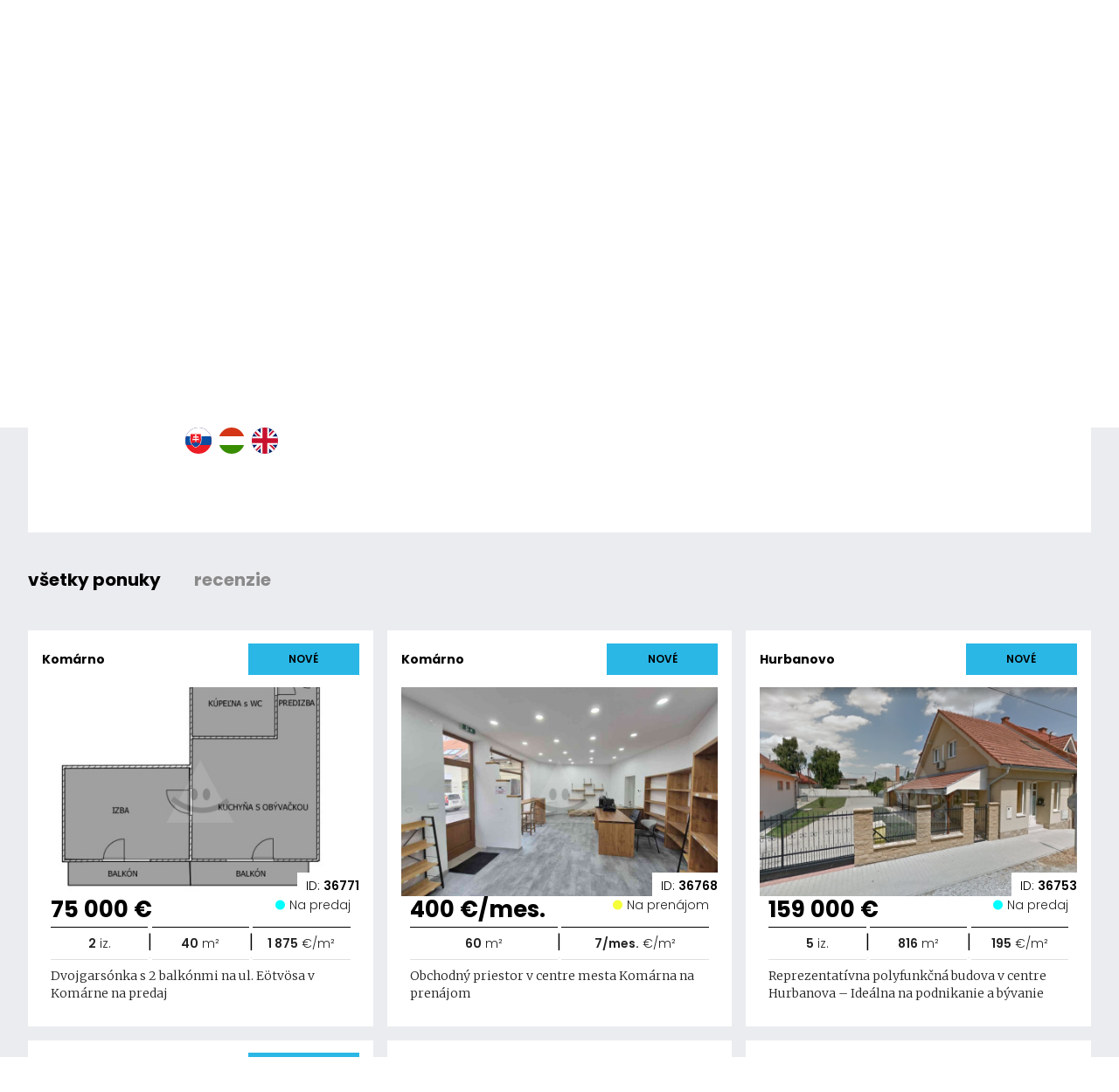

--- FILE ---
content_type: text/html; charset=UTF-8
request_url: https://www.reality-komarno.sk/makler/viktor.slancik/?showrewiews=1
body_size: 58709
content:
<!DOCTYPE html PUBLIC "-//W3C//DTD XHTML 1.0 Transitional//EN" "http://www.w3.org/TR/xhtml1/DTD/xhtml1-transitional.dtd">
<html xmlns="http://www.w3.org/1999/xhtml" xml:lang="sk" lang="sk">
<head>
<!-- Start cookieyes banner -->
<script id="cookieyes" type="text/javascript" src="https://cdn-cookieyes.com/client_data/a3e73fd85f7c68a637cad0bf/script.js"></script>
<!-- End cookieyes banner .reality-komarno.sk -->

<script async src="https://www.googletagmanager.com/gtag/js?id=G-G3S4725R0S"></script>
<script>
var gads_settings = {
  id: undefined,
  goals: {}
};
window.dataLayer = window.dataLayer || [];
  function gtag(){dataLayer.push(arguments);}
  gtag('js', new Date());

  gtag('config', 'G-G3S4725R0S', {
    'link_attribution': true,
    'allow_display_features': true,
    'anonymize_ip': true,
        'custom_map': {
      'dimension1': 'dimension_listing_id',
      'dimension2': 'dimension_listing_pagetype',
      'dimension3': 'dimension_listing_totalvalue'
    }
  });
  gtag('config', 'UA-8927641-10', {
    'link_attribution': true,
    'allow_display_features': true,
    'anonymize_ip': true,
        'custom_map': {
      'dimension1': 'dimension_listing_id',
      'dimension2': 'dimension_listing_pagetype',
      'dimension3': 'dimension_listing_totalvalue'
    }
  });
  
  gtag('config', "AW-930853823", {'allow_enhanced_conversions': true});
  gads_settings = {
    id: "AW-930853823",
    goals: "{\n\"formularmamzaujem\": \"eIBqCOWfoZMYEL_n7rsD\",\n\"formularnavrhnitecenu\": \"cWYOCOifoZMYEL_n7rsD\",\n\"formularmailing\": \"gOczCOufoZMYEL_n7rsD\",\n\"telefonat_makler\": \"L1QiCIb46NUYEL_n7rsD\",\n\"mail_makler\": \"dKs4CJr66NUYEL_n7rsD\",\n\"formularmailing\": \"VFFECJzOv9YYEL_n7rsD\",\n\"formularkariera\": \"Nvx-CIz2y_IYEL_n7rsD\"\n}"  };
  if (gads_settings.goals) {
    try {
      gads_settings.goals = JSON.parse(gads_settings.goals);
    }
    catch {
      gads_settings.goals = {};
    }
  }

    function gAdsConversion(goal, callback, google_ads_enhanced) {
    if (google_ads_enhanced !== undefined) {
      window.google_ads_enhanced = google_ads_enhanced;
    }
    var goal_id = gads_settings.goals[goal];
    if (goal_id === undefined || window.gtag === undefined) {
      if (callback !== undefined) {
        callback();
      }
    }
    else {
      var send_to = gads_settings.id + '/' + goal_id;
      var args = {
        'send_to': send_to,
        'value': 1.0,
        'currency': 'EUR',
      };
      if (callback !== undefined) {
        var timer = setTimeout(function() {
          timer = undefined;
          callback();
        }, 1000);
        var wrap_callback = function() {
          if (timer !== undefined) {
            clearTimeout(timer);
            timer = undefined;
            callback();
          }
        }
        args['callback'] = wrap_callback;
      }
      gtag('event', 'conversion', args);
    }
  }



</script>


	<meta http-equiv="Content-Type" content="text/html; charset=utf-8" />
	<meta http-equiv="Content-language" content="sk" />
	<meta http-equiv="Cache-Control" content="must-revalidate, post-check=0, pre-check=0" />
	<meta http-equiv="Pragma" content="public" />
	<meta http-equiv="Cache-Control" content="no-cache" />
	<meta http-equiv="Pragma" content="no-cache" />
	<meta http-equiv="Expires" content="-1" />
	<meta name="viewport" content="width=device-width, initial-scale=1, maximum-scale=1" />
		<meta name="robots" content="index,follow" />
	<meta name="googlebot" content="index,follow,snippet,archive" />
	<link rel="shortcut icon" href="/favicon.ico" />                                          
	<link rel="stylesheet" type="text/css" href="/assets/css/pages.css?v=56" />
	<link rel="stylesheet" type="text/css" href="/assets/js/themes/r/style.css?v=2" />



	<meta name="description" content="" />	<meta name="keywords" content="" />	<meta name="verify-v1" content="" />	<meta name="y_key" content="" />	<meta name="author" content="SIN,s.r.o." />
	<title>Viktor Slančík</title>  
  
</head>	

  <body class="lang-sk city tpl_makler makler_335">
    <div id="page">
            <div id="menu-block">
        <div id="menu_block_in">

  <a href="https://www.komarno.sk/" title="Komárno" target="_blank" id="city_erb_link"><img src="/assets/i/erb/kn.png" alt="Komárno" title="Komárno" id="city_erb" /></a>  <div id="menu_out">
    <div id="pagelogo-block">
      <a id="logo-holder" href="/" title="Viktor Slančík">
        <h1 id="page-title" class="hidden">Viktor Slančík</h1>
        <div class="alpia-logo">
          <img src="/assets/i/alpia-logo.gif" alt="Alpia logo" title="Alpia logo" loading="lazy" />
                  </div>
        <div class="alpia-brand">
          <img src="/assets/i/alpia-brand.svg" alt="Alpia" title="Alpia" loading="lazy" />
        </div>
        <div class="alpia-quote">
          <img src="/assets/i/alpia-quote.png" alt="Alpia slogan" title="Alpia slogan" loading="lazy" />
        </div>
        <div class="alpia-quote-long">
          <img src="/assets/i/alpia-quote-long.png" alt="Alpia slogan long" title="Alpia slogan long" loading="lazy" />
        </div>
      </a>
    </div>

    <div id="menu_in">
              <div id="langs_out" class="mobile-show">
          <div id="langs_in">
            <div id="langs_button" class="act_sk"><span></span></div>
            <ul id="langs">
              <li id="lEN"><a href="/broker/viktor.slancik/" ><span>en</span></a></li>
              <li id="lSK"><a href="/makler/viktor.slancik/"  class="act"><span>sk</span></a></li>
                              <li id="lHU"><a href="/ingatlanbroker/viktor.slancik/" ><span>hu</span></a></li>
                          </ul>
          </div>
        </div>
            <div id="menu_button"><span>MENU</span></div>
      <ul id="menu">
        <li id="cities-menuitem" ><a href="/" onclick="jQuery(this).parent().addClass('isshow');return false" class="isparent">Pobočky</a>
          <ul><li class="portallink item0"><a href="https://www.realityalpia.sk/" title="REALITY ALPIA">REALITY ALPIA</a></li><li class="item1"><a href="https://www.reality-bystrica.sk/" title="NEHNUTEĽNOSTI Banská Bystrica">Banská Bystrica</a></li><li class="item0"><a href="https://www.reality-bratislava.sk/" title="NEHNUTEĽNOSTI Bratislava">Bratislava</a></li><li class="item1"><a href="https://www.reality-cadca.sk/" title="NEHNUTEĽNOSTI Čadca">Čadca</a></li><li class="item0"><a href="https://www.reality-kubin.sk/" title="NEHNUTEĽNOSTI Dolný Kubín">Dolný Kubín</a></li><li class="item1"><a href="https://www.reality-dunajskastreda.sk/" title="NEHNUTEĽNOSTI Dunajská Streda">Dunajská Streda</a></li><li class="item0"><a href="https://www.reality-mikulas.sk/" title="NEHNUTEĽNOSTI Liptovský Mikuláš">Liptovský Mikuláš</a></li><li class="item1"><a href="https://www.reality-martin.sk/" title="NEHNUTEĽNOSTI Martin">Martin</a></li><li class="item0"><a href="https://www.reality-nitra.com/" title="NEHNUTEĽNOSTI Nitra">Nitra</a></li><li class="item1"><a href="https://www.reality-novezamky.sk/" title="NEHNUTEĽNOSTI Nové Zámky">Nové Zámky</a></li><li class="item0"><a href="https://www.reality-partizanske.sk/" title="NEHNUTEĽNOSTI Partizánske">Partizánske</a></li><li class="item1"><a href="https://www.reality-poprad.com/" title="NEHNUTEĽNOSTI Poprad">Poprad</a></li><li class="item0"><a href="https://www.reality-povazska.sk/" title="NEHNUTEĽNOSTI Považská Bystrica">Považská Bystrica</a></li><li class="item1"><a href="https://www.reality-prievidza.sk/" title="NEHNUTEĽNOSTI Prievidza">Prievidza</a></li><li class="item0"><a href="https://www.reality-rimavskasobota.sk/" title="NEHNUTEĽNOSTI Rimavská Sobota">Rimavská Sobota<span class="mark1">nová</span></a></li><li class="item1"><a href="https://www.reality-ruzomberok.sk/" title="NEHNUTEĽNOSTI Ružomberok">Ružomberok</a></li><li class="item0"><a href="https://www.realitytrnava.sk/" title="NEHNUTEĽNOSTI Trnava">Trnava</a></li><li class="item1"><a href="https://www.reality-zvolen.sk/" title="NEHNUTEĽNOSTI Zvolen">Zvolen</a></li><li class="item0"><a href="https://www.reality-zilina.com/" title="NEHNUTEĽNOSTI Žilina">Žilina</a></li></ul>
        </li>
        <li><a href="/">Aktuálna ponuka</a></li><li><a href="/realitna-kancelaria/nasi-zakaznici/">Referencie</a></li><li><a href="/realitna-kancelaria/kariera/">Kariéra</a></li><li><a href="https://www.realityalpia.sk/faq/">FAQ</a></li><li><a href="https://www.realityalpia.sk/sprava-prenajmu/">Správa prenájmu</a></li><li><a href="https://www.realityalpia.sk/o-nas/" >O nás</a></li><li><a href="/realitna-kancelaria/kontakt-realitna-kancelaria/">Kontakt</a></li>                  <li id="langs_out">
            <div id="langs_in">
              <div id="langs_button" class="act_sk"><span></span></div>
              <ul id="langs">
                <li id="lEN"><a href="/broker/viktor.slancik/" ><span>en</span></a></li>
                <li id="lSK"><a href="/makler/viktor.slancik/"  class="act"><span>sk</span></a></li>
                                  <li id="lHU"><a href="/ingatlanbroker/viktor.slancik/" ><span>hu</span></a></li>
                              </ul>
            </div>
          </li>
                
              </ul>
    </div>
  </div>



    <ul id="menu-mobile">
    <li id="cities-menuitem">
      <a href="/" onclick="jQuery(this).parent().toggleClass('isshow');return false" class="isparent">Pobočky</a>
      <ul><li class="portallink item0"><a href="https://www.realityalpia.sk/" title="REALITY ALPIA">REALITY ALPIA</a></li><li class="item1"><a href="https://www.reality-bystrica.sk/" title="NEHNUTEĽNOSTI Banská Bystrica">Banská Bystrica</a></li><li class="item0"><a href="https://www.reality-bratislava.sk/" title="NEHNUTEĽNOSTI Bratislava">Bratislava</a></li><li class="item1"><a href="https://www.reality-cadca.sk/" title="NEHNUTEĽNOSTI Čadca">Čadca</a></li><li class="item0"><a href="https://www.reality-kubin.sk/" title="NEHNUTEĽNOSTI Dolný Kubín">Dolný Kubín</a></li><li class="item1"><a href="https://www.reality-dunajskastreda.sk/" title="NEHNUTEĽNOSTI Dunajská Streda">Dunajská Streda</a></li><li class="item0"><a href="https://www.reality-mikulas.sk/" title="NEHNUTEĽNOSTI Liptovský Mikuláš">Liptovský Mikuláš</a></li><li class="item1"><a href="https://www.reality-martin.sk/" title="NEHNUTEĽNOSTI Martin">Martin</a></li><li class="item0"><a href="https://www.reality-nitra.com/" title="NEHNUTEĽNOSTI Nitra">Nitra</a></li><li class="item1"><a href="https://www.reality-novezamky.sk/" title="NEHNUTEĽNOSTI Nové Zámky">Nové Zámky</a></li><li class="item0"><a href="https://www.reality-partizanske.sk/" title="NEHNUTEĽNOSTI Partizánske">Partizánske</a></li><li class="item1"><a href="https://www.reality-poprad.com/" title="NEHNUTEĽNOSTI Poprad">Poprad</a></li><li class="item0"><a href="https://www.reality-povazska.sk/" title="NEHNUTEĽNOSTI Považská Bystrica">Považská Bystrica</a></li><li class="item1"><a href="https://www.reality-prievidza.sk/" title="NEHNUTEĽNOSTI Prievidza">Prievidza</a></li><li class="item0"><a href="https://www.reality-rimavskasobota.sk/" title="NEHNUTEĽNOSTI Rimavská Sobota">Rimavská Sobota<span class="mark1">nová</span></a></li><li class="item1"><a href="https://www.reality-ruzomberok.sk/" title="NEHNUTEĽNOSTI Ružomberok">Ružomberok</a></li><li class="item0"><a href="https://www.realitytrnava.sk/" title="NEHNUTEĽNOSTI Trnava">Trnava</a></li><li class="item1"><a href="https://www.reality-zvolen.sk/" title="NEHNUTEĽNOSTI Zvolen">Zvolen</a></li><li class="item0"><a href="https://www.reality-zilina.com/" title="NEHNUTEĽNOSTI Žilina">Žilina</a></li></ul>
    </li>

    <li><a href="/">Aktuálna ponuka</a></li><li><a href="/realitna-kancelaria/nasi-zakaznici/">Referencie</a></li><li><a href="/realitna-kancelaria/kariera/">Kariéra</a></li><li><a href="https://www.realityalpia.sk/faq/">FAQ</a></li><li><a href="https://www.realityalpia.sk/sprava-prenajmu/">Správa prenájmu</a></li><li><a href="https://www.realityalpia.sk/o-nas/" >O nás</a></li><li><a href="/realitna-kancelaria/kontakt-realitna-kancelaria/">Kontakt</a></li>
    
      </ul>
</div>

      </div>
      <div id="content-block">

        

<div id="cities_out">
    <div id="cities_in">
        <div id="menu_text_search_form_block">
            
            <form id="menu_text_search_form" action="/ponuka-nehnutelnosti/" method="POST">

                <section class="main-filters">
                    
                                        <div class="filter-location filter-lists">
                        <div class="menu_text_search_group_out">
                            <div class="filter-check-location filter-box">
                                <!-- <label for="fLC" class="filter-title filter-title-location">Lokalita</label> -->
                                <span class="filter-title">Lokalita                                </span>
                                <div class="filter-labels-grid filter-list hidden
                                    filter-val-hide"> 
                                    
                                        <!-- <div class="inner-location"> -->
                                        <ul class="filter-parent-list"><li class="parent-cat"><label class="filter-label item parent-label close parent-uncheck"><input type="checkbox" name="fKraj[]" value="45" /><span>Banskobystrický</span></label><ul class="filter-sub-list"><li class="sub-cat"><label class="filter-label item sub-label "><input type="checkbox" name="fLC[]" value="49" /><span>Banská Bystrica</span></label><ul class="filter-sub-list"><li class="sub-cat"><label class="filter-label item sub-label "><input type="checkbox" name="fLC[]" value="420" /><span>Badín</span></label></li><li class="sub-cat"><label class="filter-label item sub-label "><input type="checkbox" name="fLC[]" value="430" /><span>Baláže</span></label></li><li class="sub-cat"><label class="filter-label item sub-label "><input type="checkbox" name="fLC[]" value="123" /><span>Banská Bystrica</span></label></li><li class="sub-cat"><label class="filter-label item sub-label "><input type="checkbox" name="fLC[]" value="464" /><span>Bečov</span></label></li><li class="sub-cat"><label class="filter-label item sub-label "><input type="checkbox" name="fLC[]" value="642" /><span>Brusno</span></label></li><li class="sub-cat"><label class="filter-label item sub-label "><input type="checkbox" name="fLC[]" value="644" /><span>Brusno - kúpele</span></label></li><li class="sub-cat"><label class="filter-label item sub-label "><input type="checkbox" name="fLC[]" value="725" /><span>Čačín</span></label></li><li class="sub-cat"><label class="filter-label item sub-label "><input type="checkbox" name="fLC[]" value="772" /><span>Čerín</span></label></li><li class="sub-cat"><label class="filter-label item sub-label "><input type="checkbox" name="fLC[]" value="915" /><span>Dolná Mičiná</span></label></li><li class="sub-cat"><label class="filter-label item sub-label "><input type="checkbox" name="fLC[]" value="916" /><span>Dolná Môlča</span></label></li><li class="sub-cat"><label class="filter-label item sub-label "><input type="checkbox" name="fLC[]" value="965" /><span>Dolný Harmanec</span></label></li><li class="sub-cat"><label class="filter-label item sub-label "><input type="checkbox" name="fLC[]" value="970" /><span>Dolný Jelenec</span></label></li><li class="sub-cat"><label class="filter-label item sub-label "><input type="checkbox" name="fLC[]" value="991" /><span>Donovaly</span></label></li><li class="sub-cat"><label class="filter-label item sub-label "><input type="checkbox" name="fLC[]" value="1042" /><span>Dúbravica</span></label></li><li class="sub-cat"><label class="filter-label item sub-label "><input type="checkbox" name="fLC[]" value="1182" /><span>Harmanec</span></label></li><li class="sub-cat"><label class="filter-label item sub-label "><input type="checkbox" name="fLC[]" value="1209" /><span>Hiadeľ</span></label></li><li class="sub-cat"><label class="filter-label item sub-label "><input type="checkbox" name="fLC[]" value="1257" /><span>Horná Mičiná</span></label></li><li class="sub-cat"><label class="filter-label item sub-label "><input type="checkbox" name="fLC[]" value="1258" /><span>Horná Môlča</span></label></li><li class="sub-cat"><label class="filter-label item sub-label "><input type="checkbox" name="fLC[]" value="1298" /><span>Horné Pršany</span></label></li><li class="sub-cat"><label class="filter-label item sub-label "><input type="checkbox" name="fLC[]" value="1318" /><span>Horný Jelenec</span></label></li><li class="sub-cat"><label class="filter-label item sub-label "><input type="checkbox" name="fLC[]" value="1386" /><span>Hrochoť</span></label></li><li class="sub-cat"><label class="filter-label item sub-label "><input type="checkbox" name="fLC[]" value="1390" /><span>Hronsek</span></label></li><li class="sub-cat"><label class="filter-label item sub-label "><input type="checkbox" name="fLC[]" value="1476" /><span>Iliaš</span></label></li><li class="sub-cat"><label class="filter-label item sub-label "><input type="checkbox" name="fLC[]" value="1514" /><span>Jabriková</span></label></li><li class="sub-cat"><label class="filter-label item sub-label "><input type="checkbox" name="fLC[]" value="1520" /><span>Jakub</span></label></li><li class="sub-cat"><label class="filter-label item sub-label "><input type="checkbox" name="fLC[]" value="1593" /><span>Jergaly</span></label></li><li class="sub-cat"><label class="filter-label item sub-label "><input type="checkbox" name="fLC[]" value="1780" /><span>Kordíky</span></label></li><li class="sub-cat"><label class="filter-label item sub-label "><input type="checkbox" name="fLC[]" value="1793" /><span>Kostiviarska</span></label></li><li class="sub-cat"><label class="filter-label item sub-label "><input type="checkbox" name="fLC[]" value="1849" /><span>Králiky</span></label></li><li class="sub-cat"><label class="filter-label item sub-label "><input type="checkbox" name="fLC[]" value="1852" /><span>Kráľová</span></label></li><li class="sub-cat"><label class="filter-label item sub-label "><input type="checkbox" name="fLC[]" value="1886" /><span>Kremnička</span></label></li><li class="sub-cat"><label class="filter-label item sub-label "><input type="checkbox" name="fLC[]" value="1968" /><span>Kynceľová</span></label></li><li class="sub-cat"><label class="filter-label item sub-label "><input type="checkbox" name="fLC[]" value="2142" /><span>Ľubietová</span></label></li><li class="sub-cat"><label class="filter-label item sub-label "><input type="checkbox" name="fLC[]" value="2153" /><span>Lučatín</span></label></li><li class="sub-cat"><label class="filter-label item sub-label "><input type="checkbox" name="fLC[]" value="2211" /><span>Majer</span></label></li><li class="sub-cat"><label class="filter-label item sub-label "><input type="checkbox" name="fLC[]" value="2243" /><span>Malachov</span></label></li><li class="sub-cat"><label class="filter-label item sub-label "><input type="checkbox" name="fLC[]" value="2356" /><span>Medzibrod</span></label></li><li class="sub-cat"><label class="filter-label item sub-label "><input type="checkbox" name="fLC[]" value="2455" /><span>Moštenica</span></label></li><li class="sub-cat"><label class="filter-label item sub-label "><input type="checkbox" name="fLC[]" value="2458" /><span>Motyčky</span></label></li><li class="sub-cat"><label class="filter-label item sub-label "><input type="checkbox" name="fLC[]" value="2459" /><span>Môlča</span></label></li><li class="sub-cat"><label class="filter-label item sub-label "><input type="checkbox" name="fLC[]" value="2503" /><span>Nemce</span></label></li><li class="sub-cat"><label class="filter-label item sub-label "><input type="checkbox" name="fLC[]" value="2665" /><span>Ondrej nad Hronom</span></label></li><li class="sub-cat"><label class="filter-label item sub-label "><input type="checkbox" name="fLC[]" value="2680" /><span>Oravce</span></label></li><li class="sub-cat"><label class="filter-label item sub-label "><input type="checkbox" name="fLC[]" value="2862" /><span>Podkonice</span></label></li><li class="sub-cat"><label class="filter-label item sub-label "><input type="checkbox" name="fLC[]" value="2865" /><span>Podlavice</span></label></li><li class="sub-cat"><label class="filter-label item sub-label "><input type="checkbox" name="fLC[]" value="2891" /><span>Pohronský Bukovec</span></label></li><li class="sub-cat"><label class="filter-label item sub-label "><input type="checkbox" name="fLC[]" value="2903" /><span>Polkanová (č.d.1,2,3)</span></label></li><li class="sub-cat"><label class="filter-label item sub-label "><input type="checkbox" name="fLC[]" value="2904" /><span>Polkanová (ostat.č.)</span></label></li><li class="sub-cat"><label class="filter-label item sub-label "><input type="checkbox" name="fLC[]" value="2915" /><span>Ponická Huta</span></label></li><li class="sub-cat"><label class="filter-label item sub-label "><input type="checkbox" name="fLC[]" value="2916" /><span>Ponická Lehôtka</span></label></li><li class="sub-cat"><label class="filter-label item sub-label "><input type="checkbox" name="fLC[]" value="2917" /><span>Poniky</span></label></li><li class="sub-cat"><label class="filter-label item sub-label "><input type="checkbox" name="fLC[]" value="2947" /><span>Povrazník</span></label></li><li class="sub-cat"><label class="filter-label item sub-label "><input type="checkbox" name="fLC[]" value="2981" /><span>Priechod</span></label></li><li class="sub-cat"><label class="filter-label item sub-label "><input type="checkbox" name="fLC[]" value="3001" /><span>Prostredná Môlča</span></label></li><li class="sub-cat"><label class="filter-label item sub-label "><input type="checkbox" name="fLC[]" value="3039" /><span>Radvaň</span></label></li><li class="sub-cat"><label class="filter-label item sub-label "><input type="checkbox" name="fLC[]" value="3062" /><span>Rakytovce</span></label></li><li class="sub-cat"><label class="filter-label item sub-label "><input type="checkbox" name="fLC[]" value="3105" /><span>Riečka</span></label></li><li class="sub-cat"><label class="filter-label item sub-label "><input type="checkbox" name="fLC[]" value="3157" /><span>Rudlová</span></label></li><li class="sub-cat"><label class="filter-label item sub-label "><input type="checkbox" name="fLC[]" value="3208" /><span>Sásová</span></label></li><li class="sub-cat"><label class="filter-label item sub-label "><input type="checkbox" name="fLC[]" value="3211" /><span>Sebedín</span></label></li><li class="sub-cat"><label class="filter-label item sub-label "><input type="checkbox" name="fLC[]" value="3212" /><span>Sebedín - Bečov</span></label></li><li class="sub-cat"><label class="filter-label item sub-label "><input type="checkbox" name="fLC[]" value="3226" /><span>Selce</span></label></li><li class="sub-cat"><label class="filter-label item sub-label "><input type="checkbox" name="fLC[]" value="3270" /><span>Skubín</span></label></li><li class="sub-cat"><label class="filter-label item sub-label "><input type="checkbox" name="fLC[]" value="3298" /><span>Slovenská Ľupča</span></label></li><li class="sub-cat"><label class="filter-label item sub-label "><input type="checkbox" name="fLC[]" value="3377" /><span>Staré Hory</span></label></li><li class="sub-cat"><label class="filter-label item sub-label "><input type="checkbox" name="fLC[]" value="3414" /><span>Strelníky</span></label></li><li class="sub-cat"><label class="filter-label item sub-label "><input type="checkbox" name="fLC[]" value="3478" /><span>Šalková</span></label></li><li class="sub-cat"><label class="filter-label item sub-label "><input type="checkbox" name="fLC[]" value="3537" /><span>Špania Dolina</span></label></li><li class="sub-cat"><label class="filter-label item sub-label "><input type="checkbox" name="fLC[]" value="3553" /><span>Štiavnička</span></label></li><li class="sub-cat"><label class="filter-label item sub-label "><input type="checkbox" name="fLC[]" value="3565" /><span>Štubne</span></label></li><li class="sub-cat"><label class="filter-label item sub-label "><input type="checkbox" name="fLC[]" value="3588" /><span>Tajov</span></label></li><li class="sub-cat"><label class="filter-label item sub-label "><input type="checkbox" name="fLC[]" value="3719" /><span>Turecká</span></label></li><li class="sub-cat"><label class="filter-label item sub-label "><input type="checkbox" name="fLC[]" value="3754" /><span>Uľanka</span></label></li><li class="sub-cat"><label class="filter-label item sub-label "><input type="checkbox" name="fLC[]" value="3781" /><span>Valentová</span></label></li><li class="sub-cat"><label class="filter-label item sub-label "><input type="checkbox" name="fLC[]" value="3967" /><span>Vlkanová</span></label></li></ul></li><li class="sub-cat"><label class="filter-label item sub-label "><input type="checkbox" name="fLC[]" value="50" /><span>Banská Štiavnica</span></label><ul class="filter-sub-list"><li class="sub-cat"><label class="filter-label item sub-label "><input type="checkbox" name="fLC[]" value="418" /><span>Baďan</span></label></li><li class="sub-cat"><label class="filter-label item sub-label "><input type="checkbox" name="fLC[]" value="437" /><span>Banky</span></label></li><li class="sub-cat"><label class="filter-label item sub-label "><input type="checkbox" name="fLC[]" value="443" /><span>Banská Belá</span></label></li><li class="sub-cat"><label class="filter-label item sub-label "><input type="checkbox" name="fLC[]" value="124" /><span>Banská Štiavnica</span></label></li><li class="sub-cat"><label class="filter-label item sub-label "><input type="checkbox" name="fLC[]" value="446" /><span>Banský Studenec</span></label></li><li class="sub-cat"><label class="filter-label item sub-label "><input type="checkbox" name="fLC[]" value="483" /><span>Beluj</span></label></li><li class="sub-cat"><label class="filter-label item sub-label "><input type="checkbox" name="fLC[]" value="845" /><span>Dekýš</span></label></li><li class="sub-cat"><label class="filter-label item sub-label "><input type="checkbox" name="fLC[]" value="1480" /><span>Ilija</span></label></li><li class="sub-cat"><label class="filter-label item sub-label "><input type="checkbox" name="fLC[]" value="1693" /><span>Klastava</span></label></li><li class="sub-cat"><label class="filter-label item sub-label "><input type="checkbox" name="fLC[]" value="1833" /><span>Kozelník</span></label></li><li class="sub-cat"><label class="filter-label item sub-label "><input type="checkbox" name="fLC[]" value="2421" /><span>Močiar</span></label></li><li class="sub-cat"><label class="filter-label item sub-label "><input type="checkbox" name="fLC[]" value="2835" /><span>Počúvadlo</span></label></li><li class="sub-cat"><label class="filter-label item sub-label "><input type="checkbox" name="fLC[]" value="2834" /><span>Počúvadlo - Jazero</span></label></li><li class="sub-cat"><label class="filter-label item sub-label "><input type="checkbox" name="fLC[]" value="2849" /><span>Podhorie</span></label></li><li class="sub-cat"><label class="filter-label item sub-label "><input type="checkbox" name="fLC[]" value="2969" /><span>Prenčov</span></label></li><li class="sub-cat"><label class="filter-label item sub-label "><input type="checkbox" name="fLC[]" value="3192" /><span>Rychňava</span></label></li><li class="sub-cat"><label class="filter-label item sub-label "><input type="checkbox" name="fLC[]" value="3254" /><span>Sitnianska</span></label></li><li class="sub-cat"><label class="filter-label item sub-label "><input type="checkbox" name="fLC[]" value="3454" /><span>Svätý Anton</span></label></li><li class="sub-cat"><label class="filter-label item sub-label "><input type="checkbox" name="fLC[]" value="3549" /><span>Štefultov</span></label></li><li class="sub-cat"><label class="filter-label item sub-label "><input type="checkbox" name="fLC[]" value="3552" /><span>Štiavnické Bane</span></label></li><li class="sub-cat"><label class="filter-label item sub-label "><input type="checkbox" name="fLC[]" value="3613" /><span>Teplá</span></label></li><li class="sub-cat"><label class="filter-label item sub-label "><input type="checkbox" name="fLC[]" value="4032" /><span>Vysoká</span></label></li><li class="sub-cat"><label class="filter-label item sub-label "><input type="checkbox" name="fLC[]" value="4209" /><span>Žakýl</span></label></li></ul></li><li class="sub-cat"><label class="filter-label item sub-label "><input type="checkbox" name="fLC[]" value="53" /><span>Brezno</span></label><ul class="filter-sub-list"><li class="sub-cat"><label class="filter-label item sub-label "><input type="checkbox" name="fLC[]" value="411" /><span>Bacúch</span></label></li><li class="sub-cat"><label class="filter-label item sub-label "><input type="checkbox" name="fLC[]" value="495" /><span>Beňuš</span></label></li><li class="sub-cat"><label class="filter-label item sub-label "><input type="checkbox" name="fLC[]" value="512" /><span>Biele Vody</span></label></li><li class="sub-cat"><label class="filter-label item sub-label "><input type="checkbox" name="fLC[]" value="597" /><span>Braväcovo</span></label></li><li class="sub-cat"><label class="filter-label item sub-label "><input type="checkbox" name="fLC[]" value="142" /><span>Brezno</span></label></li><li class="sub-cat"><label class="filter-label item sub-label "><input type="checkbox" name="fLC[]" value="637" /><span>Bruchačka</span></label></li><li class="sub-cat"><label class="filter-label item sub-label "><input type="checkbox" name="fLC[]" value="667" /><span>Bujakovo</span></label></li><li class="sub-cat"><label class="filter-label item sub-label "><input type="checkbox" name="fLC[]" value="684" /><span>Bystrá</span></label></li><li class="sub-cat"><label class="filter-label item sub-label "><input type="checkbox" name="fLC[]" value="782" /><span>Červená Skala</span></label></li><li class="sub-cat"><label class="filter-label item sub-label "><input type="checkbox" name="fLC[]" value="811" /><span>Čierny Balog</span></label></li><li class="sub-cat"><label class="filter-label item sub-label "><input type="checkbox" name="fLC[]" value="891" /><span>Dobroč</span></label></li><li class="sub-cat"><label class="filter-label item sub-label "><input type="checkbox" name="fLC[]" value="912" /><span>Dolná Lehota</span></label></li><li class="sub-cat"><label class="filter-label item sub-label "><input type="checkbox" name="fLC[]" value="994" /><span>Drábsko</span></label></li><li class="sub-cat"><label class="filter-label item sub-label "><input type="checkbox" name="fLC[]" value="1027" /><span>Dubová</span></label></li><li class="sub-cat"><label class="filter-label item sub-label "><input type="checkbox" name="fLC[]" value="1078" /><span>Fajtov</span></label></li><li class="sub-cat"><label class="filter-label item sub-label "><input type="checkbox" name="fLC[]" value="1091" /><span>Filipovo</span></label></li><li class="sub-cat"><label class="filter-label item sub-label "><input type="checkbox" name="fLC[]" value="1112" /><span>Gašparovo</span></label></li><li class="sub-cat"><label class="filter-label item sub-label "><input type="checkbox" name="fLC[]" value="1168" /><span>Hámor</span></label></li><li class="sub-cat"><label class="filter-label item sub-label "><input type="checkbox" name="fLC[]" value="1198" /><span>Heľpa</span></label></li><li class="sub-cat"><label class="filter-label item sub-label "><input type="checkbox" name="fLC[]" value="1254" /><span>Horná Lehota</span></label></li><li class="sub-cat"><label class="filter-label item sub-label "><input type="checkbox" name="fLC[]" value="1388" /><span>Hronec</span></label></li><li class="sub-cat"><label class="filter-label item sub-label "><input type="checkbox" name="fLC[]" value="1465" /><span>Chvatimech</span></label></li><li class="sub-cat"><label class="filter-label item sub-label "><input type="checkbox" name="fLC[]" value="1542" /><span>Jánošovka</span></label></li><li class="sub-cat"><label class="filter-label item sub-label "><input type="checkbox" name="fLC[]" value="1550" /><span>Jarabá</span></label></li><li class="sub-cat"><label class="filter-label item sub-label "><input type="checkbox" name="fLC[]" value="1558" /><span>Jasenie</span></label></li><li class="sub-cat"><label class="filter-label item sub-label "><input type="checkbox" name="fLC[]" value="1577" /><span>Javorina</span></label></li><li class="sub-cat"><label class="filter-label item sub-label "><input type="checkbox" name="fLC[]" value="1763" /><span>Komov</span></label></li><li class="sub-cat"><label class="filter-label item sub-label "><input type="checkbox" name="fLC[]" value="1862" /><span>Krám</span></label></li><li class="sub-cat"><label class="filter-label item sub-label "><input type="checkbox" name="fLC[]" value="4254" /><span>Krpáčovo</span></label></li><li class="sub-cat"><label class="filter-label item sub-label "><input type="checkbox" name="fLC[]" value="1973" /><span>Kysuca</span></label></li><li class="sub-cat"><label class="filter-label item sub-label "><input type="checkbox" name="fLC[]" value="2115" /><span>Lom nad Rimavicou</span></label></li><li class="sub-cat"><label class="filter-label item sub-label "><input type="checkbox" name="fLC[]" value="2123" /><span>Lopej</span></label></li><li class="sub-cat"><label class="filter-label item sub-label "><input type="checkbox" name="fLC[]" value="2344" /><span>Mazorníkovo</span></label></li><li class="sub-cat"><label class="filter-label item sub-label "><input type="checkbox" name="fLC[]" value="2352" /><span>Medveďovo</span></label></li><li class="sub-cat"><label class="filter-label item sub-label "><input type="checkbox" name="fLC[]" value="2380" /><span>Michalová</span></label></li><li class="sub-cat"><label class="filter-label item sub-label "><input type="checkbox" name="fLC[]" value="2480" /><span>Mýto pod Ďumbierom</span></label></li><li class="sub-cat"><label class="filter-label item sub-label "><input type="checkbox" name="fLC[]" value="2508" /><span>Nemecká</span></label></li><li class="sub-cat"><label class="filter-label item sub-label "><input type="checkbox" name="fLC[]" value="2587" /><span>Nová Maša</span></label></li><li class="sub-cat"><label class="filter-label item sub-label "><input type="checkbox" name="fLC[]" value="2707" /><span>Osrblie</span></label></li><li class="sub-cat"><label class="filter-label item sub-label "><input type="checkbox" name="fLC[]" value="2799" /><span>Piesok</span></label></li><li class="sub-cat"><label class="filter-label item sub-label "><input type="checkbox" name="fLC[]" value="2841" /><span>Podbrezová</span></label></li><li class="sub-cat"><label class="filter-label item sub-label "><input type="checkbox" name="fLC[]" value="2845" /><span>Podholie</span></label></li><li class="sub-cat"><label class="filter-label item sub-label "><input type="checkbox" name="fLC[]" value="2887" /><span>Pohorelá</span></label></li><li class="sub-cat"><label class="filter-label item sub-label "><input type="checkbox" name="fLC[]" value="2888" /><span>Pohorelská Maša</span></label></li><li class="sub-cat"><label class="filter-label item sub-label "><input type="checkbox" name="fLC[]" value="2890" /><span>Pohronská Polhora</span></label></li><li class="sub-cat"><label class="filter-label item sub-label "><input type="checkbox" name="fLC[]" value="2909" /><span>Polomka</span></label></li><li class="sub-cat"><label class="filter-label item sub-label "><input type="checkbox" name="fLC[]" value="2950" /><span>Pôbišovo</span></label></li><li class="sub-cat"><label class="filter-label item sub-label "><input type="checkbox" name="fLC[]" value="2962" /><span>Predajná</span></label></li><li class="sub-cat"><label class="filter-label item sub-label "><input type="checkbox" name="fLC[]" value="2967" /><span>Predné Halny</span></label></li><li class="sub-cat"><label class="filter-label item sub-label "><input type="checkbox" name="fLC[]" value="3016" /><span>Pusté</span></label></li><li class="sub-cat"><label class="filter-label item sub-label "><input type="checkbox" name="fLC[]" value="3081" /><span>Ráztoka</span></label></li><li class="sub-cat"><label class="filter-label item sub-label "><input type="checkbox" name="fLC[]" value="3244" /><span>Sihla</span></label></li><li class="sub-cat"><label class="filter-label item sub-label "><input type="checkbox" name="fLC[]" value="3573" /><span>Šumiac</span></label></li><li class="sub-cat"><label class="filter-label item sub-label "><input type="checkbox" name="fLC[]" value="3580" /><span>Švábolka</span></label></li><li class="sub-cat"><label class="filter-label item sub-label "><input type="checkbox" name="fLC[]" value="4257" /><span>Tále</span></label></li><li class="sub-cat"><label class="filter-label item sub-label "><input type="checkbox" name="fLC[]" value="3610" /><span>Telgárt</span></label></li><li class="sub-cat"><label class="filter-label item sub-label "><input type="checkbox" name="fLC[]" value="3775" /><span>Vajsková</span></label></li><li class="sub-cat"><label class="filter-label item sub-label "><input type="checkbox" name="fLC[]" value="3776" /><span>Valaská</span></label></li><li class="sub-cat"><label class="filter-label item sub-label "><input type="checkbox" name="fLC[]" value="3786" /><span>Vaľkovňa</span></label></li><li class="sub-cat"><label class="filter-label item sub-label "><input type="checkbox" name="fLC[]" value="4010" /><span>Vrchslatina</span></label></li><li class="sub-cat"><label class="filter-label item sub-label "><input type="checkbox" name="fLC[]" value="4023" /><span>Vydrovo</span></label></li><li class="sub-cat"><label class="filter-label item sub-label "><input type="checkbox" name="fLC[]" value="4089" /><span>Zadné Halny</span></label></li><li class="sub-cat"><label class="filter-label item sub-label "><input type="checkbox" name="fLC[]" value="4111" /><span>Zámostie</span></label></li><li class="sub-cat"><label class="filter-label item sub-label "><input type="checkbox" name="fLC[]" value="4132" /><span>Závadka nad Hronom</span></label></li><li class="sub-cat"><label class="filter-label item sub-label "><input type="checkbox" name="fLC[]" value="4186" /><span>Zlatno</span></label></li></ul></li><li class="sub-cat"><label class="filter-label item sub-label "><input type="checkbox" name="fLC[]" value="56" /><span>Detva</span></label><ul class="filter-sub-list"><li class="sub-cat"><label class="filter-label item sub-label "><input type="checkbox" name="fLC[]" value="596" /><span>Bratkovica</span></label></li><li class="sub-cat"><label class="filter-label item sub-label "><input type="checkbox" name="fLC[]" value="674" /><span>Bukovinka</span></label></li><li class="sub-cat"><label class="filter-label item sub-label "><input type="checkbox" name="fLC[]" value="751" /><span>Čechánky</span></label></li><li class="sub-cat"><label class="filter-label item sub-label "><input type="checkbox" name="fLC[]" value="159" /><span>Detva</span></label></li><li class="sub-cat"><label class="filter-label item sub-label "><input type="checkbox" name="fLC[]" value="855" /><span>Detvianska Huta</span></label></li><li class="sub-cat"><label class="filter-label item sub-label "><input type="checkbox" name="fLC[]" value="910" /><span>Dolná Bzová</span></label></li><li class="sub-cat"><label class="filter-label item sub-label "><input type="checkbox" name="fLC[]" value="981" /><span>Dolný Tisovník</span></label></li><li class="sub-cat"><label class="filter-label item sub-label "><input type="checkbox" name="fLC[]" value="1044" /><span>Dúbravy</span></label></li><li class="sub-cat"><label class="filter-label item sub-label "><input type="checkbox" name="fLC[]" value="1251" /><span>Horná Hriňová</span></label></li><li class="sub-cat"><label class="filter-label item sub-label "><input type="checkbox" name="fLC[]" value="1326" /><span>Horný Tisovník</span></label></li><li class="sub-cat"><label class="filter-label item sub-label "><input type="checkbox" name="fLC[]" value="1376" /><span>Hriňová</span></label></li><li class="sub-cat"><label class="filter-label item sub-label "><input type="checkbox" name="fLC[]" value="1496" /><span>Ivanišovo</span></label></li><li class="sub-cat"><label class="filter-label item sub-label "><input type="checkbox" name="fLC[]" value="1500" /><span>Iviny</span></label></li><li class="sub-cat"><label class="filter-label item sub-label "><input type="checkbox" name="fLC[]" value="1564" /><span>Jasenovo</span></label></li><li class="sub-cat"><label class="filter-label item sub-label "><input type="checkbox" name="fLC[]" value="1574" /><span>Jašov Vrch</span></label></li><li class="sub-cat"><label class="filter-label item sub-label "><input type="checkbox" name="fLC[]" value="1615" /><span>Kalinka</span></label></li><li class="sub-cat"><label class="filter-label item sub-label "><input type="checkbox" name="fLC[]" value="1710" /><span>Klokoč</span></label></li><li class="sub-cat"><label class="filter-label item sub-label "><input type="checkbox" name="fLC[]" value="1786" /><span>Korytárky</span></label></li><li class="sub-cat"><label class="filter-label item sub-label "><input type="checkbox" name="fLC[]" value="1799" /><span>Kostolná</span></label></li><li class="sub-cat"><label class="filter-label item sub-label "><input type="checkbox" name="fLC[]" value="1892" /><span>Kriváň</span></label></li><li class="sub-cat"><label class="filter-label item sub-label "><input type="checkbox" name="fLC[]" value="1895" /><span>Krivec I</span></label></li><li class="sub-cat"><label class="filter-label item sub-label "><input type="checkbox" name="fLC[]" value="1896" /><span>Krivec II</span></label></li><li class="sub-cat"><label class="filter-label item sub-label "><input type="checkbox" name="fLC[]" value="1912" /><span>Krné</span></label></li><li class="sub-cat"><label class="filter-label item sub-label "><input type="checkbox" name="fLC[]" value="2004" /><span>Látky</span></label></li><li class="sub-cat"><label class="filter-label item sub-label "><input type="checkbox" name="fLC[]" value="2310" /><span>Mangútovo</span></label></li><li class="sub-cat"><label class="filter-label item sub-label "><input type="checkbox" name="fLC[]" value="2403" /><span>Mláky</span></label></li><li class="sub-cat"><label class="filter-label item sub-label "><input type="checkbox" name="fLC[]" value="2616" /><span>Nový Svet</span></label></li><li class="sub-cat"><label class="filter-label item sub-label "><input type="checkbox" name="fLC[]" value="2751" /><span>Paseky</span></label></li><li class="sub-cat"><label class="filter-label item sub-label "><input type="checkbox" name="fLC[]" value="2801" /><span>Piešť I (časť)</span></label></li><li class="sub-cat"><label class="filter-label item sub-label "><input type="checkbox" name="fLC[]" value="2802" /><span>Piešť II</span></label></li><li class="sub-cat"><label class="filter-label item sub-label "><input type="checkbox" name="fLC[]" value="2863" /><span>Podkriváň</span></label></li><li class="sub-cat"><label class="filter-label item sub-label "><input type="checkbox" name="fLC[]" value="2900" /><span>Polianky</span></label></li><li class="sub-cat"><label class="filter-label item sub-label "><input type="checkbox" name="fLC[]" value="3009" /><span>Pstruša</span></label></li><li class="sub-cat"><label class="filter-label item sub-label "><input type="checkbox" name="fLC[]" value="3268" /><span>Skliarovo</span></label></li><li class="sub-cat"><label class="filter-label item sub-label "><input type="checkbox" name="fLC[]" value="3279" /><span>Slatinské Lazy</span></label></li><li class="sub-cat"><label class="filter-label item sub-label "><input type="checkbox" name="fLC[]" value="3290" /><span>Sliačska Podpoľana</span></label></li><li class="sub-cat"><label class="filter-label item sub-label "><input type="checkbox" name="fLC[]" value="3321" /><span>Snohy</span></label></li><li class="sub-cat"><label class="filter-label item sub-label "><input type="checkbox" name="fLC[]" value="3369" /><span>Stará Huta</span></label></li><li class="sub-cat"><label class="filter-label item sub-label "><input type="checkbox" name="fLC[]" value="3391" /><span>Stožok</span></label></li><li class="sub-cat"><label class="filter-label item sub-label "><input type="checkbox" name="fLC[]" value="3559" /><span>Štoliansko</span></label></li><li class="sub-cat"><label class="filter-label item sub-label "><input type="checkbox" name="fLC[]" value="3928" /><span>Vígľaš</span></label></li><li class="sub-cat"><label class="filter-label item sub-label "><input type="checkbox" name="fLC[]" value="3929" /><span>Vígľašská Huta</span></label></li><li class="sub-cat"><label class="filter-label item sub-label "><input type="checkbox" name="fLC[]" value="4007" /><span>Vrchdobroč</span></label></li><li class="sub-cat"><label class="filter-label item sub-label "><input type="checkbox" name="fLC[]" value="4113" /><span>Zapriechody</span></label></li><li class="sub-cat"><label class="filter-label item sub-label "><input type="checkbox" name="fLC[]" value="4198" /><span>Zubria</span></label></li><li class="sub-cat"><label class="filter-label item sub-label "><input type="checkbox" name="fLC[]" value="4203" /><span>Žabica</span></label></li><li class="sub-cat"><label class="filter-label item sub-label "><input type="checkbox" name="fLC[]" value="4223" /><span>Želobudza</span></label></li></ul></li><li class="sub-cat"><label class="filter-label item sub-label "><input type="checkbox" name="fLC[]" value="68" /><span>Krupina</span></label><ul class="filter-sub-list"><li class="sub-cat"><label class="filter-label item sub-label "><input type="checkbox" name="fLC[]" value="417" /><span>Báčovce</span></label></li><li class="sub-cat"><label class="filter-label item sub-label "><input type="checkbox" name="fLC[]" value="699" /><span>Bzovík</span></label></li><li class="sub-cat"><label class="filter-label item sub-label "><input type="checkbox" name="fLC[]" value="712" /><span>Cerovo</span></label></li><li class="sub-cat"><label class="filter-label item sub-label "><input type="checkbox" name="fLC[]" value="724" /><span>Čabradský Vrbovok</span></label></li><li class="sub-cat"><label class="filter-label item sub-label "><input type="checkbox" name="fLC[]" value="755" /><span>Čekovce</span></label></li><li class="sub-cat"><label class="filter-label item sub-label "><input type="checkbox" name="fLC[]" value="857" /><span>Devičie</span></label></li><li class="sub-cat"><label class="filter-label item sub-label "><input type="checkbox" name="fLC[]" value="942" /><span>Dolné Mladonice</span></label></li><li class="sub-cat"><label class="filter-label item sub-label "><input type="checkbox" name="fLC[]" value="951" /><span>Dolné Rykynčice</span></label></li><li class="sub-cat"><label class="filter-label item sub-label "><input type="checkbox" name="fLC[]" value="962" /><span>Dolný Badín</span></label></li><li class="sub-cat"><label class="filter-label item sub-label "><input type="checkbox" name="fLC[]" value="968" /><span>Dolný Jalšovík</span></label></li><li class="sub-cat"><label class="filter-label item sub-label "><input type="checkbox" name="fLC[]" value="987" /><span>Domaníky</span></label></li><li class="sub-cat"><label class="filter-label item sub-label "><input type="checkbox" name="fLC[]" value="1002" /><span>Drážovce</span></label></li><li class="sub-cat"><label class="filter-label item sub-label "><input type="checkbox" name="fLC[]" value="1007" /><span>Drienovo</span></label></li><li class="sub-cat"><label class="filter-label item sub-label "><input type="checkbox" name="fLC[]" value="1046" /><span>Dudince</span></label></li><li class="sub-cat"><label class="filter-label item sub-label "><input type="checkbox" name="fLC[]" value="1047" /><span>Duchenec</span></label></li><li class="sub-cat"><label class="filter-label item sub-label "><input type="checkbox" name="fLC[]" value="1242" /><span>Hontianske Moravce</span></label></li><li class="sub-cat"><label class="filter-label item sub-label "><input type="checkbox" name="fLC[]" value="1243" /><span>Hontianske Nemce</span></label></li><li class="sub-cat"><label class="filter-label item sub-label "><input type="checkbox" name="fLC[]" value="1244" /><span>Hontianske Tesáre</span></label></li><li class="sub-cat"><label class="filter-label item sub-label "><input type="checkbox" name="fLC[]" value="1288" /><span>Horné Mladonice</span></label></li><li class="sub-cat"><label class="filter-label item sub-label "><input type="checkbox" name="fLC[]" value="1299" /><span>Horné Rykynčice</span></label></li><li class="sub-cat"><label class="filter-label item sub-label "><input type="checkbox" name="fLC[]" value="1311" /><span>Horný Badín</span></label></li><li class="sub-cat"><label class="filter-label item sub-label "><input type="checkbox" name="fLC[]" value="1316" /><span>Horný Jalšovík</span></label></li><li class="sub-cat"><label class="filter-label item sub-label "><input type="checkbox" name="fLC[]" value="1533" /><span>Jalšovík</span></label></li><li class="sub-cat"><label class="filter-label item sub-label "><input type="checkbox" name="fLC[]" value="1807" /><span>Kostolné Moravce</span></label></li><li class="sub-cat"><label class="filter-label item sub-label "><input type="checkbox" name="fLC[]" value="1834" /><span>Kozí Vrbovok</span></label></li><li class="sub-cat"><label class="filter-label item sub-label "><input type="checkbox" name="fLC[]" value="1858" /><span>Kráľovce - Krnišov</span></label></li><li class="sub-cat"><label class="filter-label item sub-label "><input type="checkbox" name="fLC[]" value="1913" /><span>Krnišov</span></label></li><li class="sub-cat"><label class="filter-label item sub-label "><input type="checkbox" name="fLC[]" value="220" /><span>Krupina</span></label></li><li class="sub-cat"><label class="filter-label item sub-label "><input type="checkbox" name="fLC[]" value="1977" /><span>Lackov</span></label></li><li class="sub-cat"><label class="filter-label item sub-label "><input type="checkbox" name="fLC[]" value="1991" /><span>Ladzany</span></label></li><li class="sub-cat"><label class="filter-label item sub-label "><input type="checkbox" name="fLC[]" value="2105" /><span>Lišov</span></label></li><li class="sub-cat"><label class="filter-label item sub-label "><input type="checkbox" name="fLC[]" value="2106" /><span>Litava</span></label></li><li class="sub-cat"><label class="filter-label item sub-label "><input type="checkbox" name="fLC[]" value="2348" /><span>Medovarce</span></label></li><li class="sub-cat"><label class="filter-label item sub-label "><input type="checkbox" name="fLC[]" value="2367" /><span>Merovce</span></label></li><li class="sub-cat"><label class="filter-label item sub-label "><input type="checkbox" name="fLC[]" value="2674" /><span>Opatové Moravce</span></label></li><li class="sub-cat"><label class="filter-label item sub-label "><input type="checkbox" name="fLC[]" value="3053" /><span>Rakovec</span></label></li><li class="sub-cat"><label class="filter-label item sub-label "><input type="checkbox" name="fLC[]" value="3193" /><span>Rykynčice</span></label></li><li class="sub-cat"><label class="filter-label item sub-label "><input type="checkbox" name="fLC[]" value="3214" /><span>Sebechleby</span></label></li><li class="sub-cat"><label class="filter-label item sub-label "><input type="checkbox" name="fLC[]" value="3227" /><span>Selce</span></label></li><li class="sub-cat"><label class="filter-label item sub-label "><input type="checkbox" name="fLC[]" value="3237" /><span>Senohrad</span></label></li><li class="sub-cat"><label class="filter-label item sub-label "><input type="checkbox" name="fLC[]" value="3255" /><span>Sitnianska Lehôtka</span></label></li><li class="sub-cat"><label class="filter-label item sub-label "><input type="checkbox" name="fLC[]" value="3430" /><span>Sudince</span></label></li><li class="sub-cat"><label class="filter-label item sub-label "><input type="checkbox" name="fLC[]" value="3431" /><span>Súdovce</span></label></li><li class="sub-cat"><label class="filter-label item sub-label "><input type="checkbox" name="fLC[]" value="3518" /><span>Šipice</span></label></li><li class="sub-cat"><label class="filter-label item sub-label "><input type="checkbox" name="fLC[]" value="3618" /><span>Terany</span></label></li><li class="sub-cat"><label class="filter-label item sub-label "><input type="checkbox" name="fLC[]" value="3692" /><span>Trpín</span></label></li><li class="sub-cat"><label class="filter-label item sub-label "><input type="checkbox" name="fLC[]" value="3759" /><span>Uňatín</span></label></li><li class="sub-cat"><label class="filter-label item sub-label "><input type="checkbox" name="fLC[]" value="4164" /><span>Zemiansky Vrbovok</span></label></li><li class="sub-cat"><label class="filter-label item sub-label "><input type="checkbox" name="fLC[]" value="4229" /><span>Žibritov</span></label></li></ul></li><li class="sub-cat"><label class="filter-label item sub-label "><input type="checkbox" name="fLC[]" value="73" /><span>Lučenec</span></label><ul class="filter-sub-list"><li class="sub-cat"><label class="filter-label item sub-label "><input type="checkbox" name="fLC[]" value="375" /><span>Ábelová</span></label></li><li class="sub-cat"><label class="filter-label item sub-label "><input type="checkbox" name="fLC[]" value="479" /><span>Belina</span></label></li><li class="sub-cat"><label class="filter-label item sub-label "><input type="checkbox" name="fLC[]" value="523" /><span>Biskupice</span></label></li><li class="sub-cat"><label class="filter-label item sub-label "><input type="checkbox" name="fLC[]" value="572" /><span>Boľkovce</span></label></li><li class="sub-cat"><label class="filter-label item sub-label "><input type="checkbox" name="fLC[]" value="602" /><span>Brestina</span></label></li><li class="sub-cat"><label class="filter-label item sub-label "><input type="checkbox" name="fLC[]" value="660" /><span>Budiná</span></label></li><li class="sub-cat"><label class="filter-label item sub-label "><input type="checkbox" name="fLC[]" value="676" /><span>Bulhary</span></label></li><li class="sub-cat"><label class="filter-label item sub-label "><input type="checkbox" name="fLC[]" value="683" /><span>Buzitka</span></label></li><li class="sub-cat"><label class="filter-label item sub-label "><input type="checkbox" name="fLC[]" value="4265" /><span>Čakanovce</span></label></li><li class="sub-cat"><label class="filter-label item sub-label "><input type="checkbox" name="fLC[]" value="736" /><span>Čamovce</span></label></li><li class="sub-cat"><label class="filter-label item sub-label "><input type="checkbox" name="fLC[]" value="862" /><span>Diel</span></label></li><li class="sub-cat"><label class="filter-label item sub-label "><input type="checkbox" name="fLC[]" value="867" /><span>Divín</span></label></li><li class="sub-cat"><label class="filter-label item sub-label "><input type="checkbox" name="fLC[]" value="870" /><span>Divínske Lazy</span></label></li><li class="sub-cat"><label class="filter-label item sub-label "><input type="checkbox" name="fLC[]" value="892" /><span>Dobroč</span></label></li><li class="sub-cat"><label class="filter-label item sub-label "><input type="checkbox" name="fLC[]" value="992" /><span>Dora</span></label></li><li class="sub-cat"><label class="filter-label item sub-label "><input type="checkbox" name="fLC[]" value="169" /><span>Fiľakovo</span></label></li><li class="sub-cat"><label class="filter-label item sub-label "><input type="checkbox" name="fLC[]" value="1087" /><span>Fiľakovské Kľačany</span></label></li><li class="sub-cat"><label class="filter-label item sub-label "><input type="checkbox" name="fLC[]" value="1088" /><span>Fiľakovské Kováče</span></label></li><li class="sub-cat"><label class="filter-label item sub-label "><input type="checkbox" name="fLC[]" value="1143" /><span>Gregorova Vieska</span></label></li><li class="sub-cat"><label class="filter-label item sub-label "><input type="checkbox" name="fLC[]" value="1165" /><span>Halič</span></label></li><li class="sub-cat"><label class="filter-label item sub-label "><input type="checkbox" name="fLC[]" value="1203" /><span>Herman</span></label></li><li class="sub-cat"><label class="filter-label item sub-label "><input type="checkbox" name="fLC[]" value="1237" /><span>Holiša</span></label></li><li class="sub-cat"><label class="filter-label item sub-label "><input type="checkbox" name="fLC[]" value="1487" /><span>Ipeľka</span></label></li><li class="sub-cat"><label class="filter-label item sub-label "><input type="checkbox" name="fLC[]" value="1591" /><span>Jelšovec</span></label></li><li class="sub-cat"><label class="filter-label item sub-label "><input type="checkbox" name="fLC[]" value="1626" /><span>Kalonda</span></label></li><li class="sub-cat"><label class="filter-label item sub-label "><input type="checkbox" name="fLC[]" value="1822" /><span>Kotmanová</span></label></li><li class="sub-cat"><label class="filter-label item sub-label "><input type="checkbox" name="fLC[]" value="1864" /><span>Krásna</span></label></li><li class="sub-cat"><label class="filter-label item sub-label "><input type="checkbox" name="fLC[]" value="1951" /><span>Kurtáň</span></label></li><li class="sub-cat"><label class="filter-label item sub-label "><input type="checkbox" name="fLC[]" value="2020" /><span>Lehôtka</span></label></li><li class="sub-cat"><label class="filter-label item sub-label "><input type="checkbox" name="fLC[]" value="2031" /><span>Lentvora</span></label></li><li class="sub-cat"><label class="filter-label item sub-label "><input type="checkbox" name="fLC[]" value="2076" /><span>Lipovany</span></label></li><li class="sub-cat"><label class="filter-label item sub-label "><input type="checkbox" name="fLC[]" value="2133" /><span>Lovinobaňa</span></label></li><li class="sub-cat"><label class="filter-label item sub-label "><input type="checkbox" name="fLC[]" value="2147" /><span>Ľuboreč</span></label></li><li class="sub-cat"><label class="filter-label item sub-label "><input type="checkbox" name="fLC[]" value="228" /><span>Lučenec</span></label></li><li class="sub-cat"><label class="filter-label item sub-label "><input type="checkbox" name="fLC[]" value="2184" /><span>Lupoč</span></label></li><li class="sub-cat"><label class="filter-label item sub-label "><input type="checkbox" name="fLC[]" value="2200" /><span>Madačka</span></label></li><li class="sub-cat"><label class="filter-label item sub-label "><input type="checkbox" name="fLC[]" value="2227" /><span>Malá Dolina</span></label></li><li class="sub-cat"><label class="filter-label item sub-label "><input type="checkbox" name="fLC[]" value="2242" /><span>Malá Ves</span></label></li><li class="sub-cat"><label class="filter-label item sub-label "><input type="checkbox" name="fLC[]" value="2330" /><span>Mašková</span></label></li><li class="sub-cat"><label class="filter-label item sub-label "><input type="checkbox" name="fLC[]" value="2390" /><span>Mikušovce</span></label></li><li class="sub-cat"><label class="filter-label item sub-label "><input type="checkbox" name="fLC[]" value="2463" /><span>Mučín</span></label></li><li class="sub-cat"><label class="filter-label item sub-label "><input type="checkbox" name="fLC[]" value="2466" /><span>Muľka</span></label></li><li class="sub-cat"><label class="filter-label item sub-label "><input type="checkbox" name="fLC[]" value="2477" /><span>Mýtna</span></label></li><li class="sub-cat"><label class="filter-label item sub-label "><input type="checkbox" name="fLC[]" value="2498" /><span>Nedelište</span></label></li><li class="sub-cat"><label class="filter-label item sub-label "><input type="checkbox" name="fLC[]" value="2524" /><span>Nitra nad Ipľom</span></label></li><li class="sub-cat"><label class="filter-label item sub-label "><input type="checkbox" name="fLC[]" value="2601" /><span>Nové Hony</span></label></li><li class="sub-cat"><label class="filter-label item sub-label "><input type="checkbox" name="fLC[]" value="2614" /><span>Nový Sad</span></label></li><li class="sub-cat"><label class="filter-label item sub-label "><input type="checkbox" name="fLC[]" value="2626" /><span>Obručná</span></label></li><li class="sub-cat"><label class="filter-label item sub-label "><input type="checkbox" name="fLC[]" value="2669" /><span>Opatová</span></label></li><li class="sub-cat"><label class="filter-label item sub-label "><input type="checkbox" name="fLC[]" value="2741" /><span>Panické Dravce</span></label></li><li class="sub-cat"><label class="filter-label item sub-label "><input type="checkbox" name="fLC[]" value="2805" /><span>Píla</span></label></li><li class="sub-cat"><label class="filter-label item sub-label "><input type="checkbox" name="fLC[]" value="2810" /><span>Pinciná</span></label></li><li class="sub-cat"><label class="filter-label item sub-label "><input type="checkbox" name="fLC[]" value="2826" /><span>Pleš</span></label></li><li class="sub-cat"><label class="filter-label item sub-label "><input type="checkbox" name="fLC[]" value="2874" /><span>Podrečany</span></label></li><li class="sub-cat"><label class="filter-label item sub-label "><input type="checkbox" name="fLC[]" value="2901" /><span>Polichno</span></label></li><li class="sub-cat"><label class="filter-label item sub-label "><input type="checkbox" name="fLC[]" value="2952" /><span>Praha</span></label></li><li class="sub-cat"><label class="filter-label item sub-label "><input type="checkbox" name="fLC[]" value="3003" /><span>Prša</span></label></li><li class="sub-cat"><label class="filter-label item sub-label "><input type="checkbox" name="fLC[]" value="3043" /><span>Radzovce</span></label></li><li class="sub-cat"><label class="filter-label item sub-label "><input type="checkbox" name="fLC[]" value="3063" /><span>Rapovce</span></label></li><li class="sub-cat"><label class="filter-label item sub-label "><input type="checkbox" name="fLC[]" value="3070" /><span>Ratka</span></label></li><li class="sub-cat"><label class="filter-label item sub-label "><input type="checkbox" name="fLC[]" value="3180" /><span>Ružiná</span></label></li><li class="sub-cat"><label class="filter-label item sub-label "><input type="checkbox" name="fLC[]" value="3368" /><span>Stará Halič</span></label></li><li class="sub-cat"><label class="filter-label item sub-label "><input type="checkbox" name="fLC[]" value="3488" /><span>Šára</span></label></li><li class="sub-cat"><label class="filter-label item sub-label "><input type="checkbox" name="fLC[]" value="3507" /><span>Šávoľ</span></label></li><li class="sub-cat"><label class="filter-label item sub-label "><input type="checkbox" name="fLC[]" value="3512" /><span>Šiatorská Bukovinka</span></label></li><li class="sub-cat"><label class="filter-label item sub-label "><input type="checkbox" name="fLC[]" value="3514" /><span>Šíd</span></label></li><li class="sub-cat"><label class="filter-label item sub-label "><input type="checkbox" name="fLC[]" value="3576" /><span>Šurice</span></label></li><li class="sub-cat"><label class="filter-label item sub-label "><input type="checkbox" name="fLC[]" value="3637" /><span>Točnica</span></label></li><li class="sub-cat"><label class="filter-label item sub-label "><input type="checkbox" name="fLC[]" value="3641" /><span>Tomášovce</span></label></li><li class="sub-cat"><label class="filter-label item sub-label "><input type="checkbox" name="fLC[]" value="3663" /><span>Trebeľovce</span></label></li><li class="sub-cat"><label class="filter-label item sub-label "><input type="checkbox" name="fLC[]" value="3667" /><span>Trenč</span></label></li><li class="sub-cat"><label class="filter-label item sub-label "><input type="checkbox" name="fLC[]" value="3699" /><span>Tuhár</span></label></li><li class="sub-cat"><label class="filter-label item sub-label "><input type="checkbox" name="fLC[]" value="3743" /><span>Uderiná</span></label></li><li class="sub-cat"><label class="filter-label item sub-label "><input type="checkbox" name="fLC[]" value="3818" /><span>Veľká Dolina</span></label></li><li class="sub-cat"><label class="filter-label item sub-label "><input type="checkbox" name="fLC[]" value="3831" /><span>Veľká nad Ipľom</span></label></li><li class="sub-cat"><label class="filter-label item sub-label "><input type="checkbox" name="fLC[]" value="3843" /><span>Veľké Dálovce</span></label></li><li class="sub-cat"><label class="filter-label item sub-label "><input type="checkbox" name="fLC[]" value="3844" /><span>Veľké Dravce</span></label></li><li class="sub-cat"><label class="filter-label item sub-label "><input type="checkbox" name="fLC[]" value="3915" /><span>Vidiná</span></label></li></ul></li><li class="sub-cat"><label class="filter-label item sub-label "><input type="checkbox" name="fLC[]" value="86" /><span>Poltár</span></label><ul class="filter-sub-list"><li class="sub-cat"><label class="filter-label item sub-label "><input type="checkbox" name="fLC[]" value="618" /><span>Breznička</span></label></li><li class="sub-cat"><label class="filter-label item sub-label "><input type="checkbox" name="fLC[]" value="691" /><span>Bystrička</span></label></li><li class="sub-cat"><label class="filter-label item sub-label "><input type="checkbox" name="fLC[]" value="719" /><span>Cinobaňa</span></label></li><li class="sub-cat"><label class="filter-label item sub-label "><input type="checkbox" name="fLC[]" value="781" /><span>Červeň</span></label></li><li class="sub-cat"><label class="filter-label item sub-label "><input type="checkbox" name="fLC[]" value="794" /><span>České Brezovo</span></label></li><li class="sub-cat"><label class="filter-label item sub-label "><input type="checkbox" name="fLC[]" value="896" /><span>Dobrý Potok</span></label></li><li class="sub-cat"><label class="filter-label item sub-label "><input type="checkbox" name="fLC[]" value="1016" /><span>Ďubákovo</span></label></li><li class="sub-cat"><label class="filter-label item sub-label "><input type="checkbox" name="fLC[]" value="1158" /><span>Hájiky - Maky</span></label></li><li class="sub-cat"><label class="filter-label item sub-label "><input type="checkbox" name="fLC[]" value="1353" /><span>Hrabovo</span></label></li><li class="sub-cat"><label class="filter-label item sub-label "><input type="checkbox" name="fLC[]" value="1360" /><span>Hradište</span></label></li><li class="sub-cat"><label class="filter-label item sub-label "><input type="checkbox" name="fLC[]" value="1381" /><span>Hrnčiarky</span></label></li><li class="sub-cat"><label class="filter-label item sub-label "><input type="checkbox" name="fLC[]" value="1384" /><span>Hrnčiarska Ves</span></label></li><li class="sub-cat"><label class="filter-label item sub-label "><input type="checkbox" name="fLC[]" value="1385" /><span>Hrnčiarske Zalužany</span></label></li><li class="sub-cat"><label class="filter-label item sub-label "><input type="checkbox" name="fLC[]" value="1434" /><span>Chladná Studňa</span></label></li><li class="sub-cat"><label class="filter-label item sub-label "><input type="checkbox" name="fLC[]" value="1486" /><span>Ipeľ</span></label></li><li class="sub-cat"><label class="filter-label item sub-label "><input type="checkbox" name="fLC[]" value="1619" /><span>Kalinovo</span></label></li><li class="sub-cat"><label class="filter-label item sub-label "><input type="checkbox" name="fLC[]" value="1663" /><span>Katarínska Huta</span></label></li><li class="sub-cat"><label class="filter-label item sub-label "><input type="checkbox" name="fLC[]" value="1741" /><span>Kokava nad Rimavicou</span></label></li><li class="sub-cat"><label class="filter-label item sub-label "><input type="checkbox" name="fLC[]" value="1910" /><span>Krná</span></label></li><li class="sub-cat"><label class="filter-label item sub-label "><input type="checkbox" name="fLC[]" value="2141" /><span>Ľubienka</span></label></li><li class="sub-cat"><label class="filter-label item sub-label "><input type="checkbox" name="fLC[]" value="2281" /><span>Málinec</span></label></li><li class="sub-cat"><label class="filter-label item sub-label "><input type="checkbox" name="fLC[]" value="2329" /><span>Maša</span></label></li><li class="sub-cat"><label class="filter-label item sub-label "><input type="checkbox" name="fLC[]" value="2332" /><span>Maštinec</span></label></li><li class="sub-cat"><label class="filter-label item sub-label "><input type="checkbox" name="fLC[]" value="2402" /><span>Mládzovo</span></label></li><li class="sub-cat"><label class="filter-label item sub-label "><input type="checkbox" name="fLC[]" value="2724" /><span>Ozdín</span></label></li><li class="sub-cat"><label class="filter-label item sub-label "><input type="checkbox" name="fLC[]" value="2794" /><span>Petrovec</span></label></li><li class="sub-cat"><label class="filter-label item sub-label "><input type="checkbox" name="fLC[]" value="4264" /><span>Pinciná</span></label></li><li class="sub-cat"><label class="filter-label item sub-label "><input type="checkbox" name="fLC[]" value="273" /><span>Poltár</span></label></li><li class="sub-cat"><label class="filter-label item sub-label "><input type="checkbox" name="fLC[]" value="2913" /><span>Pondelok</span></label></li><li class="sub-cat"><label class="filter-label item sub-label "><input type="checkbox" name="fLC[]" value="2989" /><span>Prievrana</span></label></li><li class="sub-cat"><label class="filter-label item sub-label "><input type="checkbox" name="fLC[]" value="3136" /><span>Rovňany</span></label></li><li class="sub-cat"><label class="filter-label item sub-label "><input type="checkbox" name="fLC[]" value="3183" /><span>Ružová Osada</span></label></li><li class="sub-cat"><label class="filter-label item sub-label "><input type="checkbox" name="fLC[]" value="3198" /><span>Salajka</span></label></li><li class="sub-cat"><label class="filter-label item sub-label "><input type="checkbox" name="fLC[]" value="3228" /><span>Selce</span></label></li><li class="sub-cat"><label class="filter-label item sub-label "><input type="checkbox" name="fLC[]" value="3272" /><span>Slaná Lehota</span></label></li><li class="sub-cat"><label class="filter-label item sub-label "><input type="checkbox" name="fLC[]" value="3446" /><span>Sušany</span></label></li><li class="sub-cat"><label class="filter-label item sub-label "><input type="checkbox" name="fLC[]" value="3533" /><span>Šoltýska</span></label></li><li class="sub-cat"><label class="filter-label item sub-label "><input type="checkbox" name="fLC[]" value="3721" /><span>Turíčky</span></label></li><li class="sub-cat"><label class="filter-label item sub-label "><input type="checkbox" name="fLC[]" value="3750" /><span>Uhorské</span></label></li><li class="sub-cat"><label class="filter-label item sub-label "><input type="checkbox" name="fLC[]" value="3766" /><span>Utekáč</span></label></li><li class="sub-cat"><label class="filter-label item sub-label "><input type="checkbox" name="fLC[]" value="3787" /><span>Vaľkovo</span></label></li><li class="sub-cat"><label class="filter-label item sub-label "><input type="checkbox" name="fLC[]" value="3833" /><span>Veľká Suchá</span></label></li><li class="sub-cat"><label class="filter-label item sub-label "><input type="checkbox" name="fLC[]" value="3836" /><span>Veľká Ves</span></label></li><li class="sub-cat"><label class="filter-label item sub-label "><input type="checkbox" name="fLC[]" value="3966" /><span>Vlčovo</span></label></li><li class="sub-cat"><label class="filter-label item sub-label "><input type="checkbox" name="fLC[]" value="4153" /><span>Zelené</span></label></li><li class="sub-cat"><label class="filter-label item sub-label "><input type="checkbox" name="fLC[]" value="4187" /><span>Zlatno</span></label></li><li class="sub-cat"><label class="filter-label item sub-label "><input type="checkbox" name="fLC[]" value="4231" /><span>Žihľava</span></label></li></ul></li><li class="sub-cat"><label class="filter-label item sub-label "><input type="checkbox" name="fLC[]" value="92" /><span>Revúca</span></label><ul class="filter-sub-list"><li class="sub-cat"><label class="filter-label item sub-label "><input type="checkbox" name="fLC[]" value="466" /><span>Behynce</span></label></li><li class="sub-cat"><label class="filter-label item sub-label "><input type="checkbox" name="fLC[]" value="640" /><span>Brusník</span></label></li><li class="sub-cat"><label class="filter-label item sub-label "><input type="checkbox" name="fLC[]" value="784" /><span>Červeňany</span></label></li><li class="sub-cat"><label class="filter-label item sub-label "><input type="checkbox" name="fLC[]" value="1015" /><span>Držkovce</span></label></li><li class="sub-cat"><label class="filter-label item sub-label "><input type="checkbox" name="fLC[]" value="1090" /><span>Filier</span></label></li><li class="sub-cat"><label class="filter-label item sub-label "><input type="checkbox" name="fLC[]" value="1115" /><span>Gemer</span></label></li><li class="sub-cat"><label class="filter-label item sub-label "><input type="checkbox" name="fLC[]" value="1120" /><span>Gemerská Ves</span></label></li><li class="sub-cat"><label class="filter-label item sub-label "><input type="checkbox" name="fLC[]" value="1123" /><span>Gemerské Teplice</span></label></li><li class="sub-cat"><label class="filter-label item sub-label "><input type="checkbox" name="fLC[]" value="1125" /><span>Gemerský Milhosť</span></label></li><li class="sub-cat"><label class="filter-label item sub-label "><input type="checkbox" name="fLC[]" value="1126" /><span>Gemerský Sad</span></label></li><li class="sub-cat"><label class="filter-label item sub-label "><input type="checkbox" name="fLC[]" value="1145" /><span>Gregorovce</span></label></li><li class="sub-cat"><label class="filter-label item sub-label "><input type="checkbox" name="fLC[]" value="1380" /><span>Hrlica</span></label></li><li class="sub-cat"><label class="filter-label item sub-label "><input type="checkbox" name="fLC[]" value="1414" /><span>Hucín</span></label></li><li class="sub-cat"><label class="filter-label item sub-label "><input type="checkbox" name="fLC[]" value="1464" /><span>Chvalová</span></label></li><li class="sub-cat"><label class="filter-label item sub-label "><input type="checkbox" name="fLC[]" value="1470" /><span>Chyžné</span></label></li><li class="sub-cat"><label class="filter-label item sub-label "><input type="checkbox" name="fLC[]" value="1588" /><span>Jelšava</span></label></li><li class="sub-cat"><label class="filter-label item sub-label "><input type="checkbox" name="fLC[]" value="1589" /><span>Jelšavská Teplica</span></label></li><li class="sub-cat"><label class="filter-label item sub-label "><input type="checkbox" name="fLC[]" value="1630" /><span>Kameňany</span></label></li><li class="sub-cat"><label class="filter-label item sub-label "><input type="checkbox" name="fLC[]" value="1778" /><span>Kopráš</span></label></li><li class="sub-cat"><label class="filter-label item sub-label "><input type="checkbox" name="fLC[]" value="1848" /><span>Králik</span></label></li><li class="sub-cat"><label class="filter-label item sub-label "><input type="checkbox" name="fLC[]" value="2042" /><span>Leváre</span></label></li><li class="sub-cat"><label class="filter-label item sub-label "><input type="checkbox" name="fLC[]" value="2043" /><span>Levkuška</span></label></li><li class="sub-cat"><label class="filter-label item sub-label "><input type="checkbox" name="fLC[]" value="2048" /><span>Licince</span></label></li><li class="sub-cat"><label class="filter-label item sub-label "><input type="checkbox" name="fLC[]" value="2138" /><span>Lubeník</span></label></li><li class="sub-cat"><label class="filter-label item sub-label "><input type="checkbox" name="fLC[]" value="2205" /><span>Magnezitovce</span></label></li><li class="sub-cat"><label class="filter-label item sub-label "><input type="checkbox" name="fLC[]" value="2382" /><span>Mikolčany</span></label></li><li class="sub-cat"><label class="filter-label item sub-label "><input type="checkbox" name="fLC[]" value="2414" /><span>Mníšany</span></label></li><li class="sub-cat"><label class="filter-label item sub-label "><input type="checkbox" name="fLC[]" value="2439" /><span>Mokrá Lúka</span></label></li><li class="sub-cat"><label class="filter-label item sub-label "><input type="checkbox" name="fLC[]" value="2467" /><span>Muráň</span></label></li><li class="sub-cat"><label class="filter-label item sub-label "><input type="checkbox" name="fLC[]" value="2468" /><span>Muránska Dlhá Lúka</span></label></li><li class="sub-cat"><label class="filter-label item sub-label "><input type="checkbox" name="fLC[]" value="2469" /><span>Muránska Huta</span></label></li><li class="sub-cat"><label class="filter-label item sub-label "><input type="checkbox" name="fLC[]" value="2470" /><span>Muránska Lehota</span></label></li><li class="sub-cat"><label class="filter-label item sub-label "><input type="checkbox" name="fLC[]" value="2471" /><span>Muránska Zdychava</span></label></li><li class="sub-cat"><label class="filter-label item sub-label "><input type="checkbox" name="fLC[]" value="2489" /><span>Nandraž</span></label></li><li class="sub-cat"><label class="filter-label item sub-label "><input type="checkbox" name="fLC[]" value="2721" /><span>Otročok</span></label></li><li class="sub-cat"><label class="filter-label item sub-label "><input type="checkbox" name="fLC[]" value="4263" /><span>Ploské</span></label></li><li class="sub-cat"><label class="filter-label item sub-label "><input type="checkbox" name="fLC[]" value="2902" /><span>Polina</span></label></li><li class="sub-cat"><label class="filter-label item sub-label "><input type="checkbox" name="fLC[]" value="2966" /><span>Predná Hora</span></label></li><li class="sub-cat"><label class="filter-label item sub-label "><input type="checkbox" name="fLC[]" value="2990" /><span>Prihradzany</span></label></li><li class="sub-cat"><label class="filter-label item sub-label "><input type="checkbox" name="fLC[]" value="4259" /><span>Rákoš</span></label></li><li class="sub-cat"><label class="filter-label item sub-label "><input type="checkbox" name="fLC[]" value="3049" /><span>Rákošská Baňa</span></label></li><li class="sub-cat"><label class="filter-label item sub-label "><input type="checkbox" name="fLC[]" value="3068" /><span>Rašice</span></label></li><li class="sub-cat"><label class="filter-label item sub-label "><input type="checkbox" name="fLC[]" value="3071" /><span>Ratková</span></label></li><li class="sub-cat"><label class="filter-label item sub-label "><input type="checkbox" name="fLC[]" value="3077" /><span>Ratkovské Bystré</span></label></li><li class="sub-cat"><label class="filter-label item sub-label "><input type="checkbox" name="fLC[]" value="3098" /><span>Repištia</span></label></li><li class="sub-cat"><label class="filter-label item sub-label "><input type="checkbox" name="fLC[]" value="284" /><span>Revúca</span></label></li><li class="sub-cat"><label class="filter-label item sub-label "><input type="checkbox" name="fLC[]" value="3102" /><span>Revúcka Lehota</span></label></li><li class="sub-cat"><label class="filter-label item sub-label "><input type="checkbox" name="fLC[]" value="3103" /><span>Revúčka</span></label></li><li class="sub-cat"><label class="filter-label item sub-label "><input type="checkbox" name="fLC[]" value="3190" /><span>Rybník</span></label></li><li class="sub-cat"><label class="filter-label item sub-label "><input type="checkbox" name="fLC[]" value="3205" /><span>Sása</span></label></li><li class="sub-cat"><label class="filter-label item sub-label "><input type="checkbox" name="fLC[]" value="3252" /><span>Sirk</span></label></li><li class="sub-cat"><label class="filter-label item sub-label "><input type="checkbox" name="fLC[]" value="3262" /><span>Skerešovo</span></label></li><li class="sub-cat"><label class="filter-label item sub-label "><input type="checkbox" name="fLC[]" value="3379" /><span>Starňa</span></label></li><li class="sub-cat"><label class="filter-label item sub-label "><input type="checkbox" name="fLC[]" value="3486" /><span>Šankovce</span></label></li><li class="sub-cat"><label class="filter-label item sub-label "><input type="checkbox" name="fLC[]" value="3527" /><span>Šivetice</span></label></li><li class="sub-cat"><label class="filter-label item sub-label "><input type="checkbox" name="fLC[]" value="329" /><span>Tornaľa</span></label></li><li class="sub-cat"><label class="filter-label item sub-label "><input type="checkbox" name="fLC[]" value="3718" /><span>Turčok</span></label></li><li class="sub-cat"><label class="filter-label item sub-label "><input type="checkbox" name="fLC[]" value="3948" /><span>Višňové</span></label></li><li class="sub-cat"><label class="filter-label item sub-label "><input type="checkbox" name="fLC[]" value="4219" /><span>Železník</span></label></li><li class="sub-cat"><label class="filter-label item sub-label "><input type="checkbox" name="fLC[]" value="4228" /><span>Žiar</span></label></li></ul></li><li class="sub-cat"><label class="filter-label item sub-label "><input type="checkbox" name="fLC[]" value="93" /><span>Rimavská Sobota</span></label><ul class="filter-sub-list"><li class="sub-cat"><label class="filter-label item sub-label "><input type="checkbox" name="fLC[]" value="376" /><span>Abovce</span></label></li><li class="sub-cat"><label class="filter-label item sub-label "><input type="checkbox" name="fLC[]" value="407" /><span>Babinec</span></label></li><li class="sub-cat"><label class="filter-label item sub-label "><input type="checkbox" name="fLC[]" value="429" /><span>Bakta</span></label></li><li class="sub-cat"><label class="filter-label item sub-label "><input type="checkbox" name="fLC[]" value="448" /><span>Barca</span></label></li><li class="sub-cat"><label class="filter-label item sub-label "><input type="checkbox" name="fLC[]" value="458" /><span>Bátka</span></label></li><li class="sub-cat"><label class="filter-label item sub-label "><input type="checkbox" name="fLC[]" value="478" /><span>Belín</span></label></li><li class="sub-cat"><label class="filter-label item sub-label "><input type="checkbox" name="fLC[]" value="538" /><span>Blhovce</span></label></li><li class="sub-cat"><label class="filter-label item sub-label "><input type="checkbox" name="fLC[]" value="589" /><span>Bottovo</span></label></li><li class="sub-cat"><label class="filter-label item sub-label "><input type="checkbox" name="fLC[]" value="593" /><span>Brádno</span></label></li><li class="sub-cat"><label class="filter-label item sub-label "><input type="checkbox" name="fLC[]" value="659" /><span>Budikovany</span></label></li><li class="sub-cat"><label class="filter-label item sub-label "><input type="checkbox" name="fLC[]" value="704" /><span>Cakov</span></label></li><li class="sub-cat"><label class="filter-label item sub-label "><input type="checkbox" name="fLC[]" value="768" /><span>Čerenčany</span></label></li><li class="sub-cat"><label class="filter-label item sub-label "><input type="checkbox" name="fLC[]" value="814" /><span>Čierny Potok</span></label></li><li class="sub-cat"><label class="filter-label item sub-label "><input type="checkbox" name="fLC[]" value="822" /><span>Číž</span></label></li><li class="sub-cat"><label class="filter-label item sub-label "><input type="checkbox" name="fLC[]" value="823" /><span>Číž - kúpele</span></label></li><li class="sub-cat"><label class="filter-label item sub-label "><input type="checkbox" name="fLC[]" value="960" /><span>Dolné Zahorany</span></label></li><li class="sub-cat"><label class="filter-label item sub-label "><input type="checkbox" name="fLC[]" value="999" /><span>Dražice</span></label></li><li class="sub-cat"><label class="filter-label item sub-label "><input type="checkbox" name="fLC[]" value="1004" /><span>Drienčany</span></label></li><li class="sub-cat"><label class="filter-label item sub-label "><input type="checkbox" name="fLC[]" value="1010" /><span>Drňa</span></label></li><li class="sub-cat"><label class="filter-label item sub-label "><input type="checkbox" name="fLC[]" value="1025" /><span>Dubno</span></label></li><li class="sub-cat"><label class="filter-label item sub-label "><input type="checkbox" name="fLC[]" value="1034" /><span>Dubovec</span></label></li><li class="sub-cat"><label class="filter-label item sub-label "><input type="checkbox" name="fLC[]" value="1055" /><span>Dulovo</span></label></li><li class="sub-cat"><label class="filter-label item sub-label "><input type="checkbox" name="fLC[]" value="1065" /><span>Dúžava</span></label></li><li class="sub-cat"><label class="filter-label item sub-label "><input type="checkbox" name="fLC[]" value="1085" /><span>Figa</span></label></li><li class="sub-cat"><label class="filter-label item sub-label "><input type="checkbox" name="fLC[]" value="1116" /><span>Gemerček</span></label></li><li class="sub-cat"><label class="filter-label item sub-label "><input type="checkbox" name="fLC[]" value="1121" /><span>Gemerské Dechtáre</span></label></li><li class="sub-cat"><label class="filter-label item sub-label "><input type="checkbox" name="fLC[]" value="1122" /><span>Gemerské Michalovce</span></label></li><li class="sub-cat"><label class="filter-label item sub-label "><input type="checkbox" name="fLC[]" value="1124" /><span>Gemerský Jablonec</span></label></li><li class="sub-cat"><label class="filter-label item sub-label "><input type="checkbox" name="fLC[]" value="1140" /><span>Gortva</span></label></li><li class="sub-cat"><label class="filter-label item sub-label "><input type="checkbox" name="fLC[]" value="1160" /><span>Hajnáčka</span></label></li><li class="sub-cat"><label class="filter-label item sub-label "><input type="checkbox" name="fLC[]" value="183" /><span>Hnúšťa</span></label></li><li class="sub-cat"><label class="filter-label item sub-label "><input type="checkbox" name="fLC[]" value="1228" /><span>Hodejov</span></label></li><li class="sub-cat"><label class="filter-label item sub-label "><input type="checkbox" name="fLC[]" value="1229" /><span>Hodejovec</span></label></li><li class="sub-cat"><label class="filter-label item sub-label "><input type="checkbox" name="fLC[]" value="1309" /><span>Horné Zahorany</span></label></li><li class="sub-cat"><label class="filter-label item sub-label "><input type="checkbox" name="fLC[]" value="1334" /><span>Hostice</span></label></li><li class="sub-cat"><label class="filter-label item sub-label "><input type="checkbox" name="fLC[]" value="1336" /><span>Hostišovce</span></label></li><li class="sub-cat"><label class="filter-label item sub-label "><input type="checkbox" name="fLC[]" value="1366" /><span>Hrachovo</span></label></li><li class="sub-cat"><label class="filter-label item sub-label "><input type="checkbox" name="fLC[]" value="1378" /><span>Hrkáč</span></label></li><li class="sub-cat"><label class="filter-label item sub-label "><input type="checkbox" name="fLC[]" value="1407" /><span>Hrušovo</span></label></li><li class="sub-cat"><label class="filter-label item sub-label "><input type="checkbox" name="fLC[]" value="1413" /><span>Hubovo</span></label></li><li class="sub-cat"><label class="filter-label item sub-label "><input type="checkbox" name="fLC[]" value="1425" /><span>Husiná</span></label></li><li class="sub-cat"><label class="filter-label item sub-label "><input type="checkbox" name="fLC[]" value="1432" /><span>Chanava</span></label></li><li class="sub-cat"><label class="filter-label item sub-label "><input type="checkbox" name="fLC[]" value="1453" /><span>Chrámec</span></label></li><li class="sub-cat"><label class="filter-label item sub-label "><input type="checkbox" name="fLC[]" value="1495" /><span>Ivanice</span></label></li><li class="sub-cat"><label class="filter-label item sub-label "><input type="checkbox" name="fLC[]" value="1536" /><span>Janice</span></label></li><li class="sub-cat"><label class="filter-label item sub-label "><input type="checkbox" name="fLC[]" value="1595" /><span>Jesenské</span></label></li><li class="sub-cat"><label class="filter-label item sub-label "><input type="checkbox" name="fLC[]" value="1596" /><span>Jestice</span></label></li><li class="sub-cat"><label class="filter-label item sub-label "><input type="checkbox" name="fLC[]" value="1627" /><span>Kaloša</span></label></li><li class="sub-cat"><label class="filter-label item sub-label "><input type="checkbox" name="fLC[]" value="1676" /><span>Kesovce</span></label></li><li class="sub-cat"><label class="filter-label item sub-label "><input type="checkbox" name="fLC[]" value="1701" /><span>Klenovec</span></label></li><li class="sub-cat"><label class="filter-label item sub-label "><input type="checkbox" name="fLC[]" value="1729" /><span>Kociha</span></label></li><li class="sub-cat"><label class="filter-label item sub-label "><input type="checkbox" name="fLC[]" value="1767" /><span>Konrádovce</span></label></li><li class="sub-cat"><label class="filter-label item sub-label "><input type="checkbox" name="fLC[]" value="1847" /><span>Kráľ</span></label></li><li class="sub-cat"><label class="filter-label item sub-label "><input type="checkbox" name="fLC[]" value="1863" /><span>Kraskovo</span></label></li><li class="sub-cat"><label class="filter-label item sub-label "><input type="checkbox" name="fLC[]" value="1865" /><span>Krásna</span></label></li><li class="sub-cat"><label class="filter-label item sub-label "><input type="checkbox" name="fLC[]" value="1914" /><span>Krokava</span></label></li><li class="sub-cat"><label class="filter-label item sub-label "><input type="checkbox" name="fLC[]" value="1926" /><span>Kružno</span></label></li><li class="sub-cat"><label class="filter-label item sub-label "><input type="checkbox" name="fLC[]" value="1949" /><span>Kurinec</span></label></li><li class="sub-cat"><label class="filter-label item sub-label "><input type="checkbox" name="fLC[]" value="1965" /><span>Kyjatice</span></label></li><li class="sub-cat"><label class="filter-label item sub-label "><input type="checkbox" name="fLC[]" value="2017" /><span>Lehota nad Rimavicou</span></label></li><li class="sub-cat"><label class="filter-label item sub-label "><input type="checkbox" name="fLC[]" value="2028" /><span>Lenartovce</span></label></li><li class="sub-cat"><label class="filter-label item sub-label "><input type="checkbox" name="fLC[]" value="2030" /><span>Lenka</span></label></li><li class="sub-cat"><label class="filter-label item sub-label "><input type="checkbox" name="fLC[]" value="2069" /><span>Likier</span></label></li><li class="sub-cat"><label class="filter-label item sub-label "><input type="checkbox" name="fLC[]" value="2081" /><span>Lipovec</span></label></li><li class="sub-cat"><label class="filter-label item sub-label "><input type="checkbox" name="fLC[]" value="2179" /><span>Lukovištia</span></label></li><li class="sub-cat"><label class="filter-label item sub-label "><input type="checkbox" name="fLC[]" value="2274" /><span>Malé Teriakovce</span></label></li><li class="sub-cat"><label class="filter-label item sub-label "><input type="checkbox" name="fLC[]" value="2324" /><span>Martinová</span></label></li><li class="sub-cat"><label class="filter-label item sub-label "><input type="checkbox" name="fLC[]" value="2433" /><span>Mojín</span></label></li><li class="sub-cat"><label class="filter-label item sub-label "><input type="checkbox" name="fLC[]" value="2512" /><span>Neporadza</span></label></li><li class="sub-cat"><label class="filter-label item sub-label "><input type="checkbox" name="fLC[]" value="2539" /><span>Nižná Kaloša</span></label></li><li class="sub-cat"><label class="filter-label item sub-label "><input type="checkbox" name="fLC[]" value="2543" /><span>Nižná Pokoradz</span></label></li><li class="sub-cat"><label class="filter-label item sub-label "><input type="checkbox" name="fLC[]" value="2559" /><span>Nižné Valice</span></label></li><li class="sub-cat"><label class="filter-label item sub-label "><input type="checkbox" name="fLC[]" value="2568" /><span>Nižný Skálnik</span></label></li><li class="sub-cat"><label class="filter-label item sub-label "><input type="checkbox" name="fLC[]" value="2576" /><span>Nová Bašta</span></label></li><li class="sub-cat"><label class="filter-label item sub-label "><input type="checkbox" name="fLC[]" value="2681" /><span>Orávka</span></label></li><li class="sub-cat"><label class="filter-label item sub-label "><input type="checkbox" name="fLC[]" value="2709" /><span>Ostrany</span></label></li><li class="sub-cat"><label class="filter-label item sub-label "><input type="checkbox" name="fLC[]" value="2725" /><span>Ožďany</span></label></li><li class="sub-cat"><label class="filter-label item sub-label "><input type="checkbox" name="fLC[]" value="2730" /><span>Padarovce</span></label></li><li class="sub-cat"><label class="filter-label item sub-label "><input type="checkbox" name="fLC[]" value="2742" /><span>Papča</span></label></li><li class="sub-cat"><label class="filter-label item sub-label "><input type="checkbox" name="fLC[]" value="2767" /><span>Pavlovce</span></label></li><li class="sub-cat"><label class="filter-label item sub-label "><input type="checkbox" name="fLC[]" value="2790" /><span>Petrovce</span></label></li><li class="sub-cat"><label class="filter-label item sub-label "><input type="checkbox" name="fLC[]" value="2907" /><span>Polom</span></label></li><li class="sub-cat"><label class="filter-label item sub-label "><input type="checkbox" name="fLC[]" value="4261" /><span>Poproč</span></label></li><li class="sub-cat"><label class="filter-label item sub-label "><input type="checkbox" name="fLC[]" value="2933" /><span>Potok</span></label></li><li class="sub-cat"><label class="filter-label item sub-label "><input type="checkbox" name="fLC[]" value="3031" /><span>Radnovce</span></label></li><li class="sub-cat"><label class="filter-label item sub-label "><input type="checkbox" name="fLC[]" value="3061" /><span>Rakytník</span></label></li><li class="sub-cat"><label class="filter-label item sub-label "><input type="checkbox" name="fLC[]" value="3074" /><span>Ratkovská Lehota</span></label></li><li class="sub-cat"><label class="filter-label item sub-label "><input type="checkbox" name="fLC[]" value="3075" /><span>Ratkovská Suchá</span></label></li><li class="sub-cat"><label class="filter-label item sub-label "><input type="checkbox" name="fLC[]" value="3076" /><span>Ratkovská Zdychava</span></label></li><li class="sub-cat"><label class="filter-label item sub-label "><input type="checkbox" name="fLC[]" value="3106" /><span>Riečka</span></label></li><li class="sub-cat"><label class="filter-label item sub-label "><input type="checkbox" name="fLC[]" value="3112" /><span>Rimavská Baňa</span></label></li><li class="sub-cat"><label class="filter-label item sub-label "><input type="checkbox" name="fLC[]" value="3113" /><span>Rimavská Píla</span></label></li><li class="sub-cat"><label class="filter-label item sub-label "><input type="checkbox" name="fLC[]" value="3114" /><span>Rimavská Seč</span></label></li><li class="sub-cat"><label class="filter-label item sub-label "><input type="checkbox" name="fLC[]" value="285" /><span>Rimavská Sobota</span></label></li><li class="sub-cat"><label class="filter-label item sub-label "><input type="checkbox" name="fLC[]" value="3115" /><span>Rimavské Brezovo</span></label></li><li class="sub-cat"><label class="filter-label item sub-label "><input type="checkbox" name="fLC[]" value="3116" /><span>Rimavské Janovce</span></label></li><li class="sub-cat"><label class="filter-label item sub-label "><input type="checkbox" name="fLC[]" value="3117" /><span>Rimavské Zalužany</span></label></li><li class="sub-cat"><label class="filter-label item sub-label "><input type="checkbox" name="fLC[]" value="3139" /><span>Rovné</span></label></li><li class="sub-cat"><label class="filter-label item sub-label "><input type="checkbox" name="fLC[]" value="3164" /><span>Rumince</span></label></li><li class="sub-cat"><label class="filter-label item sub-label "><input type="checkbox" name="fLC[]" value="3194" /><span>Sabová</span></label></li><li class="sub-cat"><label class="filter-label item sub-label "><input type="checkbox" name="fLC[]" value="3293" /><span>Slizké</span></label></li><li class="sub-cat"><label class="filter-label item sub-label "><input type="checkbox" name="fLC[]" value="3325" /><span>Sobôtka</span></label></li><li class="sub-cat"><label class="filter-label item sub-label "><input type="checkbox" name="fLC[]" value="3365" /><span>Stará Bašta</span></label></li><li class="sub-cat"><label class="filter-label item sub-label "><input type="checkbox" name="fLC[]" value="3395" /><span>Stránska</span></label></li><li class="sub-cat"><label class="filter-label item sub-label "><input type="checkbox" name="fLC[]" value="3413" /><span>Strelnice</span></label></li><li class="sub-cat"><label class="filter-label item sub-label "><input type="checkbox" name="fLC[]" value="3418" /><span>Striežovce</span></label></li><li class="sub-cat"><label class="filter-label item sub-label "><input type="checkbox" name="fLC[]" value="3421" /><span>Studená</span></label></li><li class="sub-cat"><label class="filter-label item sub-label "><input type="checkbox" name="fLC[]" value="3447" /><span>Sútor</span></label></li><li class="sub-cat"><label class="filter-label item sub-label "><input type="checkbox" name="fLC[]" value="3462" /><span>Svetlá</span></label></li><li class="sub-cat"><label class="filter-label item sub-label "><input type="checkbox" name="fLC[]" value="3515" /><span>Šimonovce</span></label></li><li class="sub-cat"><label class="filter-label item sub-label "><input type="checkbox" name="fLC[]" value="3523" /><span>Širkovce</span></label></li><li class="sub-cat"><label class="filter-label item sub-label "><input type="checkbox" name="fLC[]" value="3538" /><span>Španie Pole</span></label></li><li class="sub-cat"><label class="filter-label item sub-label "><input type="checkbox" name="fLC[]" value="3564" /><span>Štrkovec</span></label></li><li class="sub-cat"><label class="filter-label item sub-label "><input type="checkbox" name="fLC[]" value="3586" /><span>Tachty</span></label></li><li class="sub-cat"><label class="filter-label item sub-label "><input type="checkbox" name="fLC[]" value="3617" /><span>Teplý Vrch</span></label></li><li class="sub-cat"><label class="filter-label item sub-label "><input type="checkbox" name="fLC[]" value="3633" /><span>Tisovec</span></label></li><li class="sub-cat"><label class="filter-label item sub-label "><input type="checkbox" name="fLC[]" value="3642" /><span>Tomášovce</span></label></li><li class="sub-cat"><label class="filter-label item sub-label "><input type="checkbox" name="fLC[]" value="3768" /><span>Uzovská Panica</span></label></li><li class="sub-cat"><label class="filter-label item sub-label "><input type="checkbox" name="fLC[]" value="3784" /><span>Valice</span></label></li><li class="sub-cat"><label class="filter-label item sub-label "><input type="checkbox" name="fLC[]" value="3801" /><span>Včelince</span></label></li><li class="sub-cat"><label class="filter-label item sub-label "><input type="checkbox" name="fLC[]" value="3802" /><span>Včelinec</span></label></li><li class="sub-cat"><label class="filter-label item sub-label "><input type="checkbox" name="fLC[]" value="3804" /><span>Večelkov</span></label></li><li class="sub-cat"><label class="filter-label item sub-label "><input type="checkbox" name="fLC[]" value="3871" /><span>Veľké Teriakovce</span></label></li><li class="sub-cat"><label class="filter-label item sub-label "><input type="checkbox" name="fLC[]" value="3883" /><span>Veľký Blh</span></label></li><li class="sub-cat"><label class="filter-label item sub-label "><input type="checkbox" name="fLC[]" value="3926" /><span>Vieska nad Blhom</span></label></li><li class="sub-cat"><label class="filter-label item sub-label "><input type="checkbox" name="fLC[]" value="3932" /><span>Vinice</span></label></li><li class="sub-cat"><label class="filter-label item sub-label "><input type="checkbox" name="fLC[]" value="3975" /><span>Vlkyňa</span></label></li><li class="sub-cat"><label class="filter-label item sub-label "><input type="checkbox" name="fLC[]" value="4004" /><span>Vrbovce nad Rimavou</span></label></li><li class="sub-cat"><label class="filter-label item sub-label "><input type="checkbox" name="fLC[]" value="4044" /><span>Vyšná Kaloša</span></label></li><li class="sub-cat"><label class="filter-label item sub-label "><input type="checkbox" name="fLC[]" value="4048" /><span>Vyšná Pokoradz</span></label></li><li class="sub-cat"><label class="filter-label item sub-label "><input type="checkbox" name="fLC[]" value="4067" /><span>Vyšné Valice</span></label></li><li class="sub-cat"><label class="filter-label item sub-label "><input type="checkbox" name="fLC[]" value="4078" /><span>Vyšný Skálnik</span></label></li><li class="sub-cat"><label class="filter-label item sub-label "><input type="checkbox" name="fLC[]" value="4090" /><span>Zádor</span></label></li><li class="sub-cat"><label class="filter-label item sub-label "><input type="checkbox" name="fLC[]" value="4101" /><span>Zacharovce</span></label></li><li class="sub-cat"><label class="filter-label item sub-label "><input type="checkbox" name="fLC[]" value="4235" /><span>Žíp</span></label></li></ul></li><li class="sub-cat"><label class="filter-label item sub-label "><input type="checkbox" name="fLC[]" value="113" /><span>Veľký Krtíš</span></label><ul class="filter-sub-list"><li class="sub-cat"><label class="filter-label item sub-label "><input type="checkbox" name="fLC[]" value="432" /><span>Balog nad Ipľom</span></label></li><li class="sub-cat"><label class="filter-label item sub-label "><input type="checkbox" name="fLC[]" value="459" /><span>Bátorová</span></label></li><li class="sub-cat"><label class="filter-label item sub-label "><input type="checkbox" name="fLC[]" value="641" /><span>Brusník</span></label></li><li class="sub-cat"><label class="filter-label item sub-label "><input type="checkbox" name="fLC[]" value="679" /><span>Bušince</span></label></li><li class="sub-cat"><label class="filter-label item sub-label "><input type="checkbox" name="fLC[]" value="748" /><span>Čebovce</span></label></li><li class="sub-cat"><label class="filter-label item sub-label "><input type="checkbox" name="fLC[]" value="758" /><span>Čeláre</span></label></li><li class="sub-cat"><label class="filter-label item sub-label "><input type="checkbox" name="fLC[]" value="761" /><span>Čelovce</span></label></li><li class="sub-cat"><label class="filter-label item sub-label "><input type="checkbox" name="fLC[]" value="785" /><span>Červeňany</span></label></li><li class="sub-cat"><label class="filter-label item sub-label "><input type="checkbox" name="fLC[]" value="831" /><span>Dačov Lom</span></label></li><li class="sub-cat"><label class="filter-label item sub-label "><input type="checkbox" name="fLC[]" value="905" /><span>Dolinka</span></label></li><li class="sub-cat"><label class="filter-label item sub-label "><input type="checkbox" name="fLC[]" value="921" /><span>Dolná Strehová</span></label></li><li class="sub-cat"><label class="filter-label item sub-label "><input type="checkbox" name="fLC[]" value="949" /><span>Dolné Plachtince</span></label></li><li class="sub-cat"><label class="filter-label item sub-label "><input type="checkbox" name="fLC[]" value="950" /><span>Dolné Príbelce</span></label></li><li class="sub-cat"><label class="filter-label item sub-label "><input type="checkbox" name="fLC[]" value="956" /><span>Dolné Strháre</span></label></li><li class="sub-cat"><label class="filter-label item sub-label "><input type="checkbox" name="fLC[]" value="1012" /><span>Drnava</span></label></li><li class="sub-cat"><label class="filter-label item sub-label "><input type="checkbox" name="fLC[]" value="1041" /><span>Dúbrava</span></label></li><li class="sub-cat"><label class="filter-label item sub-label "><input type="checkbox" name="fLC[]" value="1064" /><span>Ďurkovce</span></label></li><li class="sub-cat"><label class="filter-label item sub-label "><input type="checkbox" name="fLC[]" value="1134" /><span>Glabušovce</span></label></li><li class="sub-cat"><label class="filter-label item sub-label "><input type="checkbox" name="fLC[]" value="1264" /><span>Horná Strehová</span></label></li><li class="sub-cat"><label class="filter-label item sub-label "><input type="checkbox" name="fLC[]" value="1296" /><span>Horné Plachtince</span></label></li><li class="sub-cat"><label class="filter-label item sub-label "><input type="checkbox" name="fLC[]" value="1297" /><span>Horné Príbelce</span></label></li><li class="sub-cat"><label class="filter-label item sub-label "><input type="checkbox" name="fLC[]" value="1304" /><span>Horné Strháre</span></label></li><li class="sub-cat"><label class="filter-label item sub-label "><input type="checkbox" name="fLC[]" value="1404" /><span>Hrušov</span></label></li><li class="sub-cat"><label class="filter-label item sub-label "><input type="checkbox" name="fLC[]" value="1456" /><span>Chrastince</span></label></li><li class="sub-cat"><label class="filter-label item sub-label "><input type="checkbox" name="fLC[]" value="1461" /><span>Chrťany</span></label></li><li class="sub-cat"><label class="filter-label item sub-label "><input type="checkbox" name="fLC[]" value="1477" /><span>Iliašov</span></label></li><li class="sub-cat"><label class="filter-label item sub-label "><input type="checkbox" name="fLC[]" value="1482" /><span>Imrov Kopec</span></label></li><li class="sub-cat"><label class="filter-label item sub-label "><input type="checkbox" name="fLC[]" value="1488" /><span>Ipeľské Predmostie</span></label></li><li class="sub-cat"><label class="filter-label item sub-label "><input type="checkbox" name="fLC[]" value="1641" /><span>Kamenné Kosihy</span></label></li><li class="sub-cat"><label class="filter-label item sub-label "><input type="checkbox" name="fLC[]" value="1644" /><span>Kamenný Vrch</span></label></li><li class="sub-cat"><label class="filter-label item sub-label "><input type="checkbox" name="fLC[]" value="1680" /><span>Kiarov</span></label></li><li class="sub-cat"><label class="filter-label item sub-label "><input type="checkbox" name="fLC[]" value="1682" /><span>Kírť</span></label></li><li class="sub-cat"><label class="filter-label item sub-label "><input type="checkbox" name="fLC[]" value="1698" /><span>Kleňany</span></label></li><li class="sub-cat"><label class="filter-label item sub-label "><input type="checkbox" name="fLC[]" value="1745" /><span>Koláre</span></label></li><li class="sub-cat"><label class="filter-label item sub-label "><input type="checkbox" name="fLC[]" value="1790" /><span>Kosihovce</span></label></li><li class="sub-cat"><label class="filter-label item sub-label "><input type="checkbox" name="fLC[]" value="1791" /><span>Kosihy nad Ipľom</span></label></li><li class="sub-cat"><label class="filter-label item sub-label "><input type="checkbox" name="fLC[]" value="1827" /><span>Kováčovce</span></label></li><li class="sub-cat"><label class="filter-label item sub-label "><input type="checkbox" name="fLC[]" value="2033" /><span>Lesenice</span></label></li><li class="sub-cat"><label class="filter-label item sub-label "><input type="checkbox" name="fLC[]" value="2148" /><span>Ľuboriečka</span></label></li><li class="sub-cat"><label class="filter-label item sub-label "><input type="checkbox" name="fLC[]" value="2224" /><span>Malá Čalomija</span></label></li><li class="sub-cat"><label class="filter-label item sub-label "><input type="checkbox" name="fLC[]" value="2273" /><span>Malé Straciny</span></label></li><li class="sub-cat"><label class="filter-label item sub-label "><input type="checkbox" name="fLC[]" value="2280" /><span>Malé Zlievce</span></label></li><li class="sub-cat"><label class="filter-label item sub-label "><input type="checkbox" name="fLC[]" value="2297" /><span>Malý Krtíš</span></label></li><li class="sub-cat"><label class="filter-label item sub-label "><input type="checkbox" name="fLC[]" value="2431" /><span>Modrý Kameň</span></label></li><li class="sub-cat"><label class="filter-label item sub-label "><input type="checkbox" name="fLC[]" value="2465" /><span>Muľa</span></label></li><li class="sub-cat"><label class="filter-label item sub-label "><input type="checkbox" name="fLC[]" value="2511" /><span>Nenince</span></label></li><li class="sub-cat"><label class="filter-label item sub-label "><input type="checkbox" name="fLC[]" value="2595" /><span>Nová Ves</span></label></li><li class="sub-cat"><label class="filter-label item sub-label "><input type="checkbox" name="fLC[]" value="2622" /><span>Obeckov</span></label></li><li class="sub-cat"><label class="filter-label item sub-label "><input type="checkbox" name="fLC[]" value="2649" /><span>Olováry</span></label></li><li class="sub-cat"><label class="filter-label item sub-label "><input type="checkbox" name="fLC[]" value="2675" /><span>Opatovská Nová Ves</span></label></li><li class="sub-cat"><label class="filter-label item sub-label "><input type="checkbox" name="fLC[]" value="2677" /><span>Opava</span></label></li><li class="sub-cat"><label class="filter-label item sub-label "><input type="checkbox" name="fLC[]" value="2717" /><span>Osušie</span></label></li><li class="sub-cat"><label class="filter-label item sub-label "><input type="checkbox" name="fLC[]" value="2782" /><span>Peťov</span></label></li><li class="sub-cat"><label class="filter-label item sub-label "><input type="checkbox" name="fLC[]" value="2931" /><span>Potočok</span></label></li><li class="sub-cat"><label class="filter-label item sub-label "><input type="checkbox" name="fLC[]" value="2951" /><span>Pôtor</span></label></li><li class="sub-cat"><label class="filter-label item sub-label "><input type="checkbox" name="fLC[]" value="2957" /><span>Pravica</span></label></li><li class="sub-cat"><label class="filter-label item sub-label "><input type="checkbox" name="fLC[]" value="2973" /><span>Príbelce</span></label></li><li class="sub-cat"><label class="filter-label item sub-label "><input type="checkbox" name="fLC[]" value="2978" /><span>Príboj</span></label></li><li class="sub-cat"><label class="filter-label item sub-label "><input type="checkbox" name="fLC[]" value="2984" /><span>Prieloh</span></label></li><li class="sub-cat"><label class="filter-label item sub-label "><input type="checkbox" name="fLC[]" value="3216" /><span>Sečianky</span></label></li><li class="sub-cat"><label class="filter-label item sub-label "><input type="checkbox" name="fLC[]" value="3225" /><span>Seľany</span></label></li><li class="sub-cat"><label class="filter-label item sub-label "><input type="checkbox" name="fLC[]" value="3230" /><span>Selešťany</span></label></li><li class="sub-cat"><label class="filter-label item sub-label "><input type="checkbox" name="fLC[]" value="3236" /><span>Senné</span></label></li><li class="sub-cat"><label class="filter-label item sub-label "><input type="checkbox" name="fLC[]" value="3263" /><span>Sklabiná</span></label></li><li class="sub-cat"><label class="filter-label item sub-label "><input type="checkbox" name="fLC[]" value="3302" /><span>Slovenské Ďarmoty</span></label></li><li class="sub-cat"><label class="filter-label item sub-label "><input type="checkbox" name="fLC[]" value="3303" /><span>Slovenské Kľačany</span></label></li><li class="sub-cat"><label class="filter-label item sub-label "><input type="checkbox" name="fLC[]" value="3408" /><span>Stredné Plachtince</span></label></li><li class="sub-cat"><label class="filter-label item sub-label "><input type="checkbox" name="fLC[]" value="3436" /><span>Sucháň</span></label></li><li class="sub-cat"><label class="filter-label item sub-label "><input type="checkbox" name="fLC[]" value="3438" /><span>Suché Brezovo</span></label></li><li class="sub-cat"><label class="filter-label item sub-label "><input type="checkbox" name="fLC[]" value="3522" /><span>Širákov</span></label></li><li class="sub-cat"><label class="filter-label item sub-label "><input type="checkbox" name="fLC[]" value="3530" /><span>Škriavnik</span></label></li><li class="sub-cat"><label class="filter-label item sub-label "><input type="checkbox" name="fLC[]" value="3570" /><span>Šuľa</span></label></li><li class="sub-cat"><label class="filter-label item sub-label "><input type="checkbox" name="fLC[]" value="3666" /><span>Trebušovce</span></label></li><li class="sub-cat"><label class="filter-label item sub-label "><input type="checkbox" name="fLC[]" value="3815" /><span>Veľká Čalomija</span></label></li><li class="sub-cat"><label class="filter-label item sub-label "><input type="checkbox" name="fLC[]" value="3837" /><span>Veľká Ves nad Ipľom</span></label></li><li class="sub-cat"><label class="filter-label item sub-label "><input type="checkbox" name="fLC[]" value="3870" /><span>Veľké Straciny</span></label></li><li class="sub-cat"><label class="filter-label item sub-label "><input type="checkbox" name="fLC[]" value="3879" /><span>Veľké Zlievce</span></label></li><li class="sub-cat"><label class="filter-label item sub-label "><input type="checkbox" name="fLC[]" value="348" /><span>Veľký Krtíš</span></label></li><li class="sub-cat"><label class="filter-label item sub-label "><input type="checkbox" name="fLC[]" value="3901" /><span>Veľký Lom</span></label></li><li class="sub-cat"><label class="filter-label item sub-label "><input type="checkbox" name="fLC[]" value="3923" /><span>Vieska</span></label></li><li class="sub-cat"><label class="filter-label item sub-label "><input type="checkbox" name="fLC[]" value="3931" /><span>Vinica</span></label></li><li class="sub-cat"><label class="filter-label item sub-label "><input type="checkbox" name="fLC[]" value="4006" /><span>Vrbovka</span></label></li><li class="sub-cat"><label class="filter-label item sub-label "><input type="checkbox" name="fLC[]" value="4094" /><span>Záhorce</span></label></li><li class="sub-cat"><label class="filter-label item sub-label "><input type="checkbox" name="fLC[]" value="4125" /><span>Závada</span></label></li><li class="sub-cat"><label class="filter-label item sub-label "><input type="checkbox" name="fLC[]" value="4194" /><span>Zombor</span></label></li><li class="sub-cat"><label class="filter-label item sub-label "><input type="checkbox" name="fLC[]" value="4224" /><span>Želovce</span></label></li><li class="sub-cat"><label class="filter-label item sub-label "><input type="checkbox" name="fLC[]" value="4232" /><span>Žihľava</span></label></li></ul></li><li class="sub-cat"><label class="filter-label item sub-label "><input type="checkbox" name="fLC[]" value="116" /><span>Zvolen</span></label><ul class="filter-sub-list"><li class="sub-cat"><label class="filter-label item sub-label "><input type="checkbox" name="fLC[]" value="405" /><span>Babiná</span></label></li><li class="sub-cat"><label class="filter-label item sub-label "><input type="checkbox" name="fLC[]" value="412" /><span>Bacúrov</span></label></li><li class="sub-cat"><label class="filter-label item sub-label "><input type="checkbox" name="fLC[]" value="616" /><span>Breziny</span></label></li><li class="sub-cat"><label class="filter-label item sub-label "><input type="checkbox" name="fLC[]" value="657" /><span>Budča</span></label></li><li class="sub-cat"><label class="filter-label item sub-label "><input type="checkbox" name="fLC[]" value="658" /><span>Budička</span></label></li><li class="sub-cat"><label class="filter-label item sub-label "><input type="checkbox" name="fLC[]" value="700" /><span>Bzovská Lehôtka</span></label></li><li class="sub-cat"><label class="filter-label item sub-label "><input type="checkbox" name="fLC[]" value="887" /><span>Dobrá Niva</span></label></li><li class="sub-cat"><label class="filter-label item sub-label "><input type="checkbox" name="fLC[]" value="908" /><span>Dolinky</span></label></li><li class="sub-cat"><label class="filter-label item sub-label "><input type="checkbox" name="fLC[]" value="929" /><span>Dolné Breziny</span></label></li><li class="sub-cat"><label class="filter-label item sub-label "><input type="checkbox" name="fLC[]" value="1033" /><span>Dubové</span></label></li><li class="sub-cat"><label class="filter-label item sub-label "><input type="checkbox" name="fLC[]" value="1161" /><span>Hájniky</span></label></li><li class="sub-cat"><label class="filter-label item sub-label "><input type="checkbox" name="fLC[]" value="1275" /><span>Horné Breziny</span></label></li><li class="sub-cat"><label class="filter-label item sub-label "><input type="checkbox" name="fLC[]" value="1391" /><span>Hronská Breznica</span></label></li><li class="sub-cat"><label class="filter-label item sub-label "><input type="checkbox" name="fLC[]" value="1662" /><span>Kašova Lehôtka</span></label></li><li class="sub-cat"><label class="filter-label item sub-label "><input type="checkbox" name="fLC[]" value="1826" /><span>Kováčová</span></label></li><li class="sub-cat"><label class="filter-label item sub-label "><input type="checkbox" name="fLC[]" value="1853" /><span>Kráľová</span></label></li><li class="sub-cat"><label class="filter-label item sub-label "><input type="checkbox" name="fLC[]" value="2010" /><span>Lažteky</span></label></li><li class="sub-cat"><label class="filter-label item sub-label "><input type="checkbox" name="fLC[]" value="2038" /><span>Lešť</span></label></li><li class="sub-cat"><label class="filter-label item sub-label "><input type="checkbox" name="fLC[]" value="2059" /><span>Lieskovec</span></label></li><li class="sub-cat"><label class="filter-label item sub-label "><input type="checkbox" name="fLC[]" value="2120" /><span>Lonec</span></label></li><li class="sub-cat"><label class="filter-label item sub-label "><input type="checkbox" name="fLC[]" value="2175" /><span>Lukavica</span></label></li><li class="sub-cat"><label class="filter-label item sub-label "><input type="checkbox" name="fLC[]" value="2178" /><span>Lukové</span></label></li><li class="sub-cat"><label class="filter-label item sub-label "><input type="checkbox" name="fLC[]" value="2378" /><span>Michalková</span></label></li><li class="sub-cat"><label class="filter-label item sub-label "><input type="checkbox" name="fLC[]" value="2460" /><span>Môťová</span></label></li><li class="sub-cat"><label class="filter-label item sub-label "><input type="checkbox" name="fLC[]" value="2514" /><span>Neresnica</span></label></li><li class="sub-cat"><label class="filter-label item sub-label "><input type="checkbox" name="fLC[]" value="2631" /><span>Očová</span></label></li><li class="sub-cat"><label class="filter-label item sub-label "><input type="checkbox" name="fLC[]" value="2708" /><span>Ostrá Lúka</span></label></li><li class="sub-cat"><label class="filter-label item sub-label "><input type="checkbox" name="fLC[]" value="2830" /><span>Pliešovce</span></label></li><li class="sub-cat"><label class="filter-label item sub-label "><input type="checkbox" name="fLC[]" value="2860" /><span>Podjavorie</span></label></li><li class="sub-cat"><label class="filter-label item sub-label "><input type="checkbox" name="fLC[]" value="2883" /><span>Podzámčok</span></label></li><li class="sub-cat"><label class="filter-label item sub-label "><input type="checkbox" name="fLC[]" value="2910" /><span>Polomy</span></label></li><li class="sub-cat"><label class="filter-label item sub-label "><input type="checkbox" name="fLC[]" value="3185" /><span>Rybáre</span></label></li><li class="sub-cat"><label class="filter-label item sub-label "><input type="checkbox" name="fLC[]" value="3201" /><span>Sampor</span></label></li><li class="sub-cat"><label class="filter-label item sub-label "><input type="checkbox" name="fLC[]" value="3206" /><span>Sása</span></label></li><li class="sub-cat"><label class="filter-label item sub-label "><input type="checkbox" name="fLC[]" value="3240" /><span>Sielnica</span></label></li><li class="sub-cat"><label class="filter-label item sub-label "><input type="checkbox" name="fLC[]" value="3277" /><span>Slatinka</span></label></li><li class="sub-cat"><label class="filter-label item sub-label "><input type="checkbox" name="fLC[]" value="3288" /><span>Sliač</span></label></li><li class="sub-cat"><label class="filter-label item sub-label "><input type="checkbox" name="fLC[]" value="3289" /><span>Sliač - kúpele</span></label></li><li class="sub-cat"><label class="filter-label item sub-label "><input type="checkbox" name="fLC[]" value="3684" /><span>Tŕnie</span></label></li><li class="sub-cat"><label class="filter-label item sub-label "><input type="checkbox" name="fLC[]" value="3725" /><span>Turová</span></label></li><li class="sub-cat"><label class="filter-label item sub-label "><input type="checkbox" name="fLC[]" value="3828" /><span>Veľká Lúka</span></label></li><li class="sub-cat"><label class="filter-label item sub-label "><input type="checkbox" name="fLC[]" value="3916" /><span>Vidov Vrch</span></label></li><li class="sub-cat"><label class="filter-label item sub-label "><input type="checkbox" name="fLC[]" value="4102" /><span>Zaježová</span></label></li><li class="sub-cat"><label class="filter-label item sub-label "><input type="checkbox" name="fLC[]" value="4193" /><span>Zolná</span></label></li><li class="sub-cat"><label class="filter-label item sub-label "><input type="checkbox" name="fLC[]" value="367" /><span>Zvolen</span></label></li><li class="sub-cat"><label class="filter-label item sub-label "><input type="checkbox" name="fLC[]" value="4200" /><span>Zvolenská Slatina</span></label></li><li class="sub-cat"><label class="filter-label item sub-label "><input type="checkbox" name="fLC[]" value="4218" /><span>Železná Breznica</span></label></li></ul></li><li class="sub-cat"><label class="filter-label item sub-label "><input type="checkbox" name="fLC[]" value="117" /><span>Žarnovica</span></label><ul class="filter-sub-list"><li class="sub-cat"><label class="filter-label item sub-label "><input type="checkbox" name="fLC[]" value="444" /><span>Banská Hodruša</span></label></li><li class="sub-cat"><label class="filter-label item sub-label "><input type="checkbox" name="fLC[]" value="600" /><span>Brehy</span></label></li><li class="sub-cat"><label class="filter-label item sub-label "><input type="checkbox" name="fLC[]" value="672" /><span>Bukovina</span></label></li><li class="sub-cat"><label class="filter-label item sub-label "><input type="checkbox" name="fLC[]" value="932" /><span>Dolné Hámre</span></label></li><li class="sub-cat"><label class="filter-label item sub-label "><input type="checkbox" name="fLC[]" value="1171" /><span>Hámre - Dolné Hámre</span></label></li><li class="sub-cat"><label class="filter-label item sub-label "><input type="checkbox" name="fLC[]" value="1172" /><span>Hámre - Horné Hámre</span></label></li><li class="sub-cat"><label class="filter-label item sub-label "><input type="checkbox" name="fLC[]" value="1230" /><span>Hodruša - Hámre</span></label></li><li class="sub-cat"><label class="filter-label item sub-label "><input type="checkbox" name="fLC[]" value="1278" /><span>Horné Hámre</span></label></li><li class="sub-cat"><label class="filter-label item sub-label "><input type="checkbox" name="fLC[]" value="1344" /><span>Hrabičov</span></label></li><li class="sub-cat"><label class="filter-label item sub-label "><input type="checkbox" name="fLC[]" value="1395" /><span>Hronský Beňadik</span></label></li><li class="sub-cat"><label class="filter-label item sub-label "><input type="checkbox" name="fLC[]" value="1449" /><span>Chotár</span></label></li><li class="sub-cat"><label class="filter-label item sub-label "><input type="checkbox" name="fLC[]" value="1691" /><span>Kľak</span></label></li><li class="sub-cat"><label class="filter-label item sub-label "><input type="checkbox" name="fLC[]" value="1773" /><span>Kopanice</span></label></li><li class="sub-cat"><label class="filter-label item sub-label "><input type="checkbox" name="fLC[]" value="1794" /><span>Kostivrch</span></label></li><li class="sub-cat"><label class="filter-label item sub-label "><input type="checkbox" name="fLC[]" value="2176" /><span>Lukavica</span></label></li><li class="sub-cat"><label class="filter-label item sub-label "><input type="checkbox" name="fLC[]" value="2233" /><span>Malá Lehota</span></label></li><li class="sub-cat"><label class="filter-label item sub-label "><input type="checkbox" name="fLC[]" value="253" /><span>Nová Baňa</span></label></li><li class="sub-cat"><label class="filter-label item sub-label "><input type="checkbox" name="fLC[]" value="2700" /><span>Orovnica</span></label></li><li class="sub-cat"><label class="filter-label item sub-label "><input type="checkbox" name="fLC[]" value="2714" /><span>Ostrý Grúň</span></label></li><li class="sub-cat"><label class="filter-label item sub-label "><input type="checkbox" name="fLC[]" value="2807" /><span>Píla</span></label></li><li class="sub-cat"><label class="filter-label item sub-label "><input type="checkbox" name="fLC[]" value="3007" /><span>Psiare</span></label></li><li class="sub-cat"><label class="filter-label item sub-label "><input type="checkbox" name="fLC[]" value="3101" /><span>Revištské Podzámčie</span></label></li><li class="sub-cat"><label class="filter-label item sub-label "><input type="checkbox" name="fLC[]" value="3162" /><span>Rudno nad Hronom</span></label></li><li class="sub-cat"><label class="filter-label item sub-label "><input type="checkbox" name="fLC[]" value="3370" /><span>Stará Huta</span></label></li><li class="sub-cat"><label class="filter-label item sub-label "><input type="checkbox" name="fLC[]" value="3540" /><span>Štále</span></label></li><li class="sub-cat"><label class="filter-label item sub-label "><input type="checkbox" name="fLC[]" value="3605" /><span>Tekovská Breznica</span></label></li><li class="sub-cat"><label class="filter-label item sub-label "><input type="checkbox" name="fLC[]" value="3824" /><span>Veľká Lehota</span></label></li><li class="sub-cat"><label class="filter-label item sub-label "><input type="checkbox" name="fLC[]" value="3863" /><span>Veľké Pole</span></label></li><li class="sub-cat"><label class="filter-label item sub-label "><input type="checkbox" name="fLC[]" value="3990" /><span>Voznica</span></label></li><li class="sub-cat"><label class="filter-label item sub-label "><input type="checkbox" name="fLC[]" value="4095" /><span>Záhorčie</span></label></li><li class="sub-cat"><label class="filter-label item sub-label "><input type="checkbox" name="fLC[]" value="4100" /><span>Záhrb</span></label></li><li class="sub-cat"><label class="filter-label item sub-label "><input type="checkbox" name="fLC[]" value="369" /><span>Žarnovica</span></label></li><li class="sub-cat"><label class="filter-label item sub-label "><input type="checkbox" name="fLC[]" value="4211" /><span>Žarnovická Huta</span></label></li><li class="sub-cat"><label class="filter-label item sub-label "><input type="checkbox" name="fLC[]" value="4246" /><span>Župkov</span></label></li></ul></li><li class="sub-cat"><label class="filter-label item sub-label "><input type="checkbox" name="fLC[]" value="118" /><span>Žiar nad Hronom</span></label><ul class="filter-sub-list"><li class="sub-cat"><label class="filter-label item sub-label "><input type="checkbox" name="fLC[]" value="451" /><span>Bartošova Lehôtka</span></label></li><li class="sub-cat"><label class="filter-label item sub-label "><input type="checkbox" name="fLC[]" value="673" /><span>Bukovina</span></label></li><li class="sub-cat"><label class="filter-label item sub-label "><input type="checkbox" name="fLC[]" value="694" /><span>Bzenica</span></label></li><li class="sub-cat"><label class="filter-label item sub-label "><input type="checkbox" name="fLC[]" value="925" /><span>Dolná Trnávka</span></label></li><li class="sub-cat"><label class="filter-label item sub-label "><input type="checkbox" name="fLC[]" value="926" /><span>Dolná Ves</span></label></li><li class="sub-cat"><label class="filter-label item sub-label "><input type="checkbox" name="fLC[]" value="928" /><span>Dolná Ždaňa</span></label></li><li class="sub-cat"><label class="filter-label item sub-label "><input type="checkbox" name="fLC[]" value="1219" /><span>Hliník nad Hronom</span></label></li><li class="sub-cat"><label class="filter-label item sub-label "><input type="checkbox" name="fLC[]" value="1268" /><span>Horná Trnávka</span></label></li><li class="sub-cat"><label class="filter-label item sub-label "><input type="checkbox" name="fLC[]" value="1270" /><span>Horná Ves</span></label></li><li class="sub-cat"><label class="filter-label item sub-label "><input type="checkbox" name="fLC[]" value="1273" /><span>Horná Ždaňa</span></label></li><li class="sub-cat"><label class="filter-label item sub-label "><input type="checkbox" name="fLC[]" value="1392" /><span>Hronská Dúbrava</span></label></li><li class="sub-cat"><label class="filter-label item sub-label "><input type="checkbox" name="fLC[]" value="1473" /><span>Ihráč</span></label></li><li class="sub-cat"><label class="filter-label item sub-label "><input type="checkbox" name="fLC[]" value="1528" /><span>Jalná</span></label></li><li class="sub-cat"><label class="filter-label item sub-label "><input type="checkbox" name="fLC[]" value="1544" /><span>Janova Lehota</span></label></li><li class="sub-cat"><label class="filter-label item sub-label "><input type="checkbox" name="fLC[]" value="1570" /><span>Jastrabá</span></label></li><li class="sub-cat"><label class="filter-label item sub-label "><input type="checkbox" name="fLC[]" value="1686" /><span>Kľačany</span></label></li><li class="sub-cat"><label class="filter-label item sub-label "><input type="checkbox" name="fLC[]" value="1776" /><span>Kopernica</span></label></li><li class="sub-cat"><label class="filter-label item sub-label "><input type="checkbox" name="fLC[]" value="1792" /><span>Kosorín</span></label></li><li class="sub-cat"><label class="filter-label item sub-label "><input type="checkbox" name="fLC[]" value="1840" /><span>Krahule</span></label></li><li class="sub-cat"><label class="filter-label item sub-label "><input type="checkbox" name="fLC[]" value="1884" /><span>Kremnica</span></label></li><li class="sub-cat"><label class="filter-label item sub-label "><input type="checkbox" name="fLC[]" value="1885" /><span>Kremnické Bane</span></label></li><li class="sub-cat"><label class="filter-label item sub-label "><input type="checkbox" name="fLC[]" value="1942" /><span>Kunešov</span></label></li><li class="sub-cat"><label class="filter-label item sub-label "><input type="checkbox" name="fLC[]" value="1987" /><span>Ladomerská Vieska</span></label></li><li class="sub-cat"><label class="filter-label item sub-label "><input type="checkbox" name="fLC[]" value="2021" /><span>Lehôtka pod Brehmi</span></label></li><li class="sub-cat"><label class="filter-label item sub-label "><input type="checkbox" name="fLC[]" value="2130" /><span>Lovča</span></label></li><li class="sub-cat"><label class="filter-label item sub-label "><input type="checkbox" name="fLC[]" value="2131" /><span>Lovčica</span></label></li><li class="sub-cat"><label class="filter-label item sub-label "><input type="checkbox" name="fLC[]" value="2132" /><span>Lovčica - Trubín</span></label></li><li class="sub-cat"><label class="filter-label item sub-label "><input type="checkbox" name="fLC[]" value="2163" /><span>Lúčky</span></label></li><li class="sub-cat"><label class="filter-label item sub-label "><input type="checkbox" name="fLC[]" value="2186" /><span>Lutila</span></label></li><li class="sub-cat"><label class="filter-label item sub-label "><input type="checkbox" name="fLC[]" value="2520" /><span>Nevoľné</span></label></li><li class="sub-cat"><label class="filter-label item sub-label "><input type="checkbox" name="fLC[]" value="2814" /><span>Pitelová</span></label></li><li class="sub-cat"><label class="filter-label item sub-label "><input type="checkbox" name="fLC[]" value="2972" /><span>Prestavlky</span></label></li><li class="sub-cat"><label class="filter-label item sub-label "><input type="checkbox" name="fLC[]" value="2997" /><span>Prochot</span></label></li><li class="sub-cat"><label class="filter-label item sub-label "><input type="checkbox" name="fLC[]" value="3097" /><span>Repište</span></label></li><li class="sub-cat"><label class="filter-label item sub-label "><input type="checkbox" name="fLC[]" value="3267" /><span>Sklené Teplice</span></label></li><li class="sub-cat"><label class="filter-label item sub-label "><input type="checkbox" name="fLC[]" value="3274" /><span>Slaská</span></label></li><li class="sub-cat"><label class="filter-label item sub-label "><input type="checkbox" name="fLC[]" value="3371" /><span>Stará Kremnička</span></label></li><li class="sub-cat"><label class="filter-label item sub-label "><input type="checkbox" name="fLC[]" value="3504" /><span>Šášovské Podhradie</span></label></li><li class="sub-cat"><label class="filter-label item sub-label "><input type="checkbox" name="fLC[]" value="3679" /><span>Trnavá Hora</span></label></li><li class="sub-cat"><label class="filter-label item sub-label "><input type="checkbox" name="fLC[]" value="3698" /><span>Trubín</span></label></li><li class="sub-cat"><label class="filter-label item sub-label "><input type="checkbox" name="fLC[]" value="3924" /><span>Vieska</span></label></li><li class="sub-cat"><label class="filter-label item sub-label "><input type="checkbox" name="fLC[]" value="4025" /><span>Vyhne</span></label></li><li class="sub-cat"><label class="filter-label item sub-label "><input type="checkbox" name="fLC[]" value="372" /><span>Žiar nad Hronom</span></label></li></ul></li></ul></li><li class="parent-cat"><label class="filter-label item parent-label close parent-uncheck"><input type="checkbox" name="fKraj[]" value="40" /><span>Bratislavský</span></label><ul class="filter-sub-list"><li class="sub-cat"><label class="filter-label item sub-label "><input type="checkbox" name="fLC[]" value="52" /><span>Bratislava</span></label><ul class="filter-sub-list"><li class="sub-cat"><label class="filter-label item sub-label "><input type="checkbox" name="fLC[]" value="137" /><span>Bratislava I</span></label></li><li class="sub-cat"><label class="filter-label item sub-label "><input type="checkbox" name="fLC[]" value="138" /><span>Bratislava II</span></label></li><li class="sub-cat"><label class="filter-label item sub-label "><input type="checkbox" name="fLC[]" value="139" /><span>Bratislava III</span></label></li><li class="sub-cat"><label class="filter-label item sub-label "><input type="checkbox" name="fLC[]" value="140" /><span>Bratislava IV</span></label></li><li class="sub-cat"><label class="filter-label item sub-label "><input type="checkbox" name="fLC[]" value="141" /><span>Bratislava V</span></label></li></ul></li><li class="sub-cat"><label class="filter-label item sub-label "><input type="checkbox" name="fLC[]" value="74" /><span>Malacky</span></label><ul class="filter-sub-list"><li class="sub-cat"><label class="filter-label item sub-label "><input type="checkbox" name="fLC[]" value="576" /><span>Borinka</span></label></li><li class="sub-cat"><label class="filter-label item sub-label "><input type="checkbox" name="fLC[]" value="1105" /><span>Gajary</span></label></li><li class="sub-cat"><label class="filter-label item sub-label "><input type="checkbox" name="fLC[]" value="1513" /><span>Jablonové</span></label></li><li class="sub-cat"><label class="filter-label item sub-label "><input type="checkbox" name="fLC[]" value="1522" /><span>Jakubov</span></label></li><li class="sub-cat"><label class="filter-label item sub-label "><input type="checkbox" name="fLC[]" value="1798" /><span>Kostolište</span></label></li><li class="sub-cat"><label class="filter-label item sub-label "><input type="checkbox" name="fLC[]" value="1937" /><span>Kuchyňa</span></label></li><li class="sub-cat"><label class="filter-label item sub-label "><input type="checkbox" name="fLC[]" value="1976" /><span>Láb</span></label></li><li class="sub-cat"><label class="filter-label item sub-label "><input type="checkbox" name="fLC[]" value="2134" /><span>Lozorno</span></label></li><li class="sub-cat"><label class="filter-label item sub-label "><input type="checkbox" name="fLC[]" value="232" /><span>Malacky</span></label></li><li class="sub-cat"><label class="filter-label item sub-label "><input type="checkbox" name="fLC[]" value="2265" /><span>Malé Leváre</span></label></li><li class="sub-cat"><label class="filter-label item sub-label "><input type="checkbox" name="fLC[]" value="2316" /><span>Marianka</span></label></li><li class="sub-cat"><label class="filter-label item sub-label "><input type="checkbox" name="fLC[]" value="2780" /><span>Pernek</span></label></li><li class="sub-cat"><label class="filter-label item sub-label "><input type="checkbox" name="fLC[]" value="2819" /><span>Plavecké Podhradie</span></label></li><li class="sub-cat"><label class="filter-label item sub-label "><input type="checkbox" name="fLC[]" value="2820" /><span>Plavecký Mikuláš</span></label></li><li class="sub-cat"><label class="filter-label item sub-label "><input type="checkbox" name="fLC[]" value="2822" /><span>Plavecký Štvrtok</span></label></li><li class="sub-cat"><label class="filter-label item sub-label "><input type="checkbox" name="fLC[]" value="3123" /><span>Rohožník</span></label></li><li class="sub-cat"><label class="filter-label item sub-label "><input type="checkbox" name="fLC[]" value="3340" /><span>Sološnica</span></label></li><li class="sub-cat"><label class="filter-label item sub-label "><input type="checkbox" name="fLC[]" value="3425" /><span>Studienka</span></label></li><li class="sub-cat"><label class="filter-label item sub-label "><input type="checkbox" name="fLC[]" value="315" /><span>Stupava</span></label></li><li class="sub-cat"><label class="filter-label item sub-label "><input type="checkbox" name="fLC[]" value="3439" /><span>Suchohrad</span></label></li><li class="sub-cat"><label class="filter-label item sub-label "><input type="checkbox" name="fLC[]" value="3857" /><span>Veľké Leváre</span></label></li><li class="sub-cat"><label class="filter-label item sub-label "><input type="checkbox" name="fLC[]" value="3937" /><span>Vinohrádok</span></label></li><li class="sub-cat"><label class="filter-label item sub-label "><input type="checkbox" name="fLC[]" value="4036" /><span>Vysoká pri Morave</span></label></li><li class="sub-cat"><label class="filter-label item sub-label "><input type="checkbox" name="fLC[]" value="4096" /><span>Záhorie</span></label></li><li class="sub-cat"><label class="filter-label item sub-label "><input type="checkbox" name="fLC[]" value="4097" /><span>Záhorská Ves</span></label></li><li class="sub-cat"><label class="filter-label item sub-label "><input type="checkbox" name="fLC[]" value="4135" /><span>Závod</span></label></li><li class="sub-cat"><label class="filter-label item sub-label "><input type="checkbox" name="fLC[]" value="4192" /><span>Zohor</span></label></li></ul></li><li class="sub-cat"><label class="filter-label item sub-label "><input type="checkbox" name="fLC[]" value="84" /><span>Pezinok</span></label><ul class="filter-sub-list"><li class="sub-cat"><label class="filter-label item sub-label "><input type="checkbox" name="fLC[]" value="421" /><span>Báhoň</span></label></li><li class="sub-cat"><label class="filter-label item sub-label "><input type="checkbox" name="fLC[]" value="664" /><span>Budmerice</span></label></li><li class="sub-cat"><label class="filter-label item sub-label "><input type="checkbox" name="fLC[]" value="741" /><span>Častá</span></label></li><li class="sub-cat"><label class="filter-label item sub-label "><input type="checkbox" name="fLC[]" value="791" /><span>Červený Kameň</span></label></li><li class="sub-cat"><label class="filter-label item sub-label "><input type="checkbox" name="fLC[]" value="902" /><span>Doľany</span></label></li><li class="sub-cat"><label class="filter-label item sub-label "><input type="checkbox" name="fLC[]" value="1028" /><span>Dubová</span></label></li><li class="sub-cat"><label class="filter-label item sub-label "><input type="checkbox" name="fLC[]" value="1183" /><span>Harmónia</span></label></li><li class="sub-cat"><label class="filter-label item sub-label "><input type="checkbox" name="fLC[]" value="1506" /><span>Jablonec</span></label></li><li class="sub-cat"><label class="filter-label item sub-label "><input type="checkbox" name="fLC[]" value="2070" /><span>Limbach</span></label></li><li class="sub-cat"><label class="filter-label item sub-label "><input type="checkbox" name="fLC[]" value="238" /><span>Modra</span></label></li><li class="sub-cat"><label class="filter-label item sub-label "><input type="checkbox" name="fLC[]" value="2475" /><span>Myslenice</span></label></li><li class="sub-cat"><label class="filter-label item sub-label "><input type="checkbox" name="fLC[]" value="270" /><span>Pezinok</span></label></li><li class="sub-cat"><label class="filter-label item sub-label "><input type="checkbox" name="fLC[]" value="2800" /><span>Piesok</span></label></li><li class="sub-cat"><label class="filter-label item sub-label "><input type="checkbox" name="fLC[]" value="2806" /><span>Píla</span></label></li><li class="sub-cat"><label class="filter-label item sub-label "><input type="checkbox" name="fLC[]" value="3308" /><span>Slovenský Grob</span></label></li><li class="sub-cat"><label class="filter-label item sub-label "><input type="checkbox" name="fLC[]" value="3455" /><span>Svätý Jur</span></label></li><li class="sub-cat"><label class="filter-label item sub-label "><input type="checkbox" name="fLC[]" value="3511" /><span>Šenkvice</span></label></li><li class="sub-cat"><label class="filter-label item sub-label "><input type="checkbox" name="fLC[]" value="3544" /><span>Štefanová</span></label></li><li class="sub-cat"><label class="filter-label item sub-label "><input type="checkbox" name="fLC[]" value="3934" /><span>Viničné</span></label></li><li class="sub-cat"><label class="filter-label item sub-label "><input type="checkbox" name="fLC[]" value="3939" /><span>Vinosady</span></label></li><li class="sub-cat"><label class="filter-label item sub-label "><input type="checkbox" name="fLC[]" value="3950" /><span>Vištuk</span></label></li></ul></li><li class="sub-cat"><label class="filter-label item sub-label "><input type="checkbox" name="fLC[]" value="97" /><span>Senec</span></label><ul class="filter-sub-list"><li class="sub-cat"><label class="filter-label item sub-label "><input type="checkbox" name="fLC[]" value="387" /><span>Alžbetin Dvor</span></label></li><li class="sub-cat"><label class="filter-label item sub-label "><input type="checkbox" name="fLC[]" value="497" /><span>Bernolákovo</span></label></li><li class="sub-cat"><label class="filter-label item sub-label "><input type="checkbox" name="fLC[]" value="530" /><span>Blatné</span></label></li><li class="sub-cat"><label class="filter-label item sub-label "><input type="checkbox" name="fLC[]" value="569" /><span>Boldog</span></label></li><li class="sub-cat"><label class="filter-label item sub-label "><input type="checkbox" name="fLC[]" value="746" /><span>Čataj</span></label></li><li class="sub-cat"><label class="filter-label item sub-label "><input type="checkbox" name="fLC[]" value="842" /><span>Dedinka pri Dunaji</span></label></li><li class="sub-cat"><label class="filter-label item sub-label "><input type="checkbox" name="fLC[]" value="985" /><span>Doma</span></label></li><li class="sub-cat"><label class="filter-label item sub-label "><input type="checkbox" name="fLC[]" value="1057" /><span>Dunajská Lužná</span></label></li><li class="sub-cat"><label class="filter-label item sub-label "><input type="checkbox" name="fLC[]" value="1173" /><span>Hamuliakovo</span></label></li><li class="sub-cat"><label class="filter-label item sub-label "><input type="checkbox" name="fLC[]" value="1396" /><span>Hrubá Borša</span></label></li><li class="sub-cat"><label class="filter-label item sub-label "><input type="checkbox" name="fLC[]" value="1401" /><span>Hrubý Šúr</span></label></li><li class="sub-cat"><label class="filter-label item sub-label "><input type="checkbox" name="fLC[]" value="1421" /><span>Hurbanova Ves</span></label></li><li class="sub-cat"><label class="filter-label item sub-label "><input type="checkbox" name="fLC[]" value="1448" /><span>Chorvátsky Grob</span></label></li><li class="sub-cat"><label class="filter-label item sub-label "><input type="checkbox" name="fLC[]" value="1471" /><span>Igram</span></label></li><li class="sub-cat"><label class="filter-label item sub-label "><input type="checkbox" name="fLC[]" value="1497" /><span>Ivanka pri Dunaji</span></label></li><li class="sub-cat"><label class="filter-label item sub-label "><input type="checkbox" name="fLC[]" value="1540" /><span>Jánošíková</span></label></li><li class="sub-cat"><label class="filter-label item sub-label "><input type="checkbox" name="fLC[]" value="1616" /><span>Kalinkovo</span></label></li><li class="sub-cat"><label class="filter-label item sub-label "><input type="checkbox" name="fLC[]" value="1651" /><span>Kaplna</span></label></li><li class="sub-cat"><label class="filter-label item sub-label "><input type="checkbox" name="fLC[]" value="1802" /><span>Kostolná pri Dunaji</span></label></li><li class="sub-cat"><label class="filter-label item sub-label "><input type="checkbox" name="fLC[]" value="1856" /><span>Kráľová pri Senci</span></label></li><li class="sub-cat"><label class="filter-label item sub-label "><input type="checkbox" name="fLC[]" value="2284" /><span>Malinovo</span></label></li><li class="sub-cat"><label class="filter-label item sub-label "><input type="checkbox" name="fLC[]" value="2288" /><span>Malý Biel</span></label></li><li class="sub-cat"><label class="filter-label item sub-label "><input type="checkbox" name="fLC[]" value="2301" /><span>Malý Madaras</span></label></li><li class="sub-cat"><label class="filter-label item sub-label "><input type="checkbox" name="fLC[]" value="2394" /><span>Miloslavov</span></label></li><li class="sub-cat"><label class="filter-label item sub-label "><input type="checkbox" name="fLC[]" value="2449" /><span>Most pri Bratislave</span></label></li><li class="sub-cat"><label class="filter-label item sub-label "><input type="checkbox" name="fLC[]" value="2580" /><span>Nová Dedinka</span></label></li><li class="sub-cat"><label class="filter-label item sub-label "><input type="checkbox" name="fLC[]" value="2585" /><span>Nová Lipnica</span></label></li><li class="sub-cat"><label class="filter-label item sub-label "><input type="checkbox" name="fLC[]" value="2598" /><span>Nová Ves pri Dunaji</span></label></li><li class="sub-cat"><label class="filter-label item sub-label "><input type="checkbox" name="fLC[]" value="2602" /><span>Nové Košariská</span></label></li><li class="sub-cat"><label class="filter-label item sub-label "><input type="checkbox" name="fLC[]" value="2617" /><span>Nový Svet</span></label></li><li class="sub-cat"><label class="filter-label item sub-label "><input type="checkbox" name="fLC[]" value="3087" /><span>Reca</span></label></li><li class="sub-cat"><label class="filter-label item sub-label "><input type="checkbox" name="fLC[]" value="3135" /><span>Rovinka</span></label></li><li class="sub-cat"><label class="filter-label item sub-label "><input type="checkbox" name="fLC[]" value="296" /><span>Senec</span></label></li><li class="sub-cat"><label class="filter-label item sub-label "><input type="checkbox" name="fLC[]" value="3422" /><span>Studené</span></label></li><li class="sub-cat"><label class="filter-label item sub-label "><input type="checkbox" name="fLC[]" value="3640" /><span>Tomášov</span></label></li><li class="sub-cat"><label class="filter-label item sub-label "><input type="checkbox" name="fLC[]" value="3720" /><span>Tureň</span></label></li><li class="sub-cat"><label class="filter-label item sub-label "><input type="checkbox" name="fLC[]" value="3882" /><span>Veľký Biel</span></label></li><li class="sub-cat"><label class="filter-label item sub-label "><input type="checkbox" name="fLC[]" value="3974" /><span>Vlky</span></label></li><li class="sub-cat"><label class="filter-label item sub-label "><input type="checkbox" name="fLC[]" value="4108" /><span>Zálesie</span></label></li></ul></li></ul></li><li class="parent-cat"><label class="filter-label item parent-label close parent-uncheck"><input type="checkbox" name="fKraj[]" value="47" /><span>Košický</span></label><ul class="filter-sub-list"><li class="sub-cat"><label class="filter-label item sub-label "><input type="checkbox" name="fLC[]" value="60" /><span>Gelnica</span></label><ul class="filter-sub-list"><li class="sub-cat"><label class="filter-label item sub-label "><input type="checkbox" name="fLC[]" value="801" /><span>Čierna Hora</span></label></li><li class="sub-cat"><label class="filter-label item sub-label "><input type="checkbox" name="fLC[]" value="173" /><span>Gelnica</span></label></li><li class="sub-cat"><label class="filter-label item sub-label "><input type="checkbox" name="fLC[]" value="1169" /><span>Hámre</span></label></li><li class="sub-cat"><label class="filter-label item sub-label "><input type="checkbox" name="fLC[]" value="1197" /><span>Helcmanovce</span></label></li><li class="sub-cat"><label class="filter-label item sub-label "><input type="checkbox" name="fLC[]" value="1200" /><span>Henclová</span></label></li><li class="sub-cat"><label class="filter-label item sub-label "><input type="checkbox" name="fLC[]" value="1377" /><span>Hrišovce</span></label></li><li class="sub-cat"><label class="filter-label item sub-label "><input type="checkbox" name="fLC[]" value="1518" /><span>Jaklovce</span></label></li><li class="sub-cat"><label class="filter-label item sub-label "><input type="checkbox" name="fLC[]" value="1719" /><span>Kluknava</span></label></li><li class="sub-cat"><label class="filter-label item sub-label "><input type="checkbox" name="fLC[]" value="1740" /><span>Kojšov</span></label></li><li class="sub-cat"><label class="filter-label item sub-label "><input type="checkbox" name="fLC[]" value="2314" /><span>Margecany</span></label></li><li class="sub-cat"><label class="filter-label item sub-label "><input type="checkbox" name="fLC[]" value="2415" /><span>Mníšek nad Hnilcom</span></label></li><li class="sub-cat"><label class="filter-label item sub-label "><input type="checkbox" name="fLC[]" value="2487" /><span>Nálepkovo</span></label></li><li class="sub-cat"><label class="filter-label item sub-label "><input type="checkbox" name="fLC[]" value="2953" /><span>Prakovce</span></label></li><li class="sub-cat"><label class="filter-label item sub-label "><input type="checkbox" name="fLC[]" value="3110" /><span>Richnava</span></label></li><li class="sub-cat"><label class="filter-label item sub-label "><input type="checkbox" name="fLC[]" value="3315" /><span>Smolnícka Huta</span></label></li><li class="sub-cat"><label class="filter-label item sub-label "><input type="checkbox" name="fLC[]" value="3316" /><span>Smolník</span></label></li><li class="sub-cat"><label class="filter-label item sub-label "><input type="checkbox" name="fLC[]" value="3375" /><span>Stará Voda</span></label></li><li class="sub-cat"><label class="filter-label item sub-label "><input type="checkbox" name="fLC[]" value="3548" /><span>Štefanská Huta</span></label></li><li class="sub-cat"><label class="filter-label item sub-label "><input type="checkbox" name="fLC[]" value="3582" /><span>Švedlár</span></label></li><li class="sub-cat"><label class="filter-label item sub-label "><input type="checkbox" name="fLC[]" value="3629" /><span>Tichá Voda</span></label></li><li class="sub-cat"><label class="filter-label item sub-label "><input type="checkbox" name="fLC[]" value="3748" /><span>Úhorná</span></label></li><li class="sub-cat"><label class="filter-label item sub-label "><input type="checkbox" name="fLC[]" value="3889" /><span>Veľký Folkmar</span></label></li><li class="sub-cat"><label class="filter-label item sub-label "><input type="checkbox" name="fLC[]" value="4092" /><span>Zahájnica</span></label></li><li class="sub-cat"><label class="filter-label item sub-label "><input type="checkbox" name="fLC[]" value="4128" /><span>Závadka</span></label></li><li class="sub-cat"><label class="filter-label item sub-label "><input type="checkbox" name="fLC[]" value="4207" /><span>Žakarovce</span></label></li></ul></li><li class="sub-cat"><label class="filter-label item sub-label "><input type="checkbox" name="fLC[]" value="66" /><span>Košice</span></label><ul class="filter-sub-list"><li class="sub-cat"><label class="filter-label item sub-label "><input type="checkbox" name="fLC[]" value="208" /><span>Košice I</span></label></li><li class="sub-cat"><label class="filter-label item sub-label "><input type="checkbox" name="fLC[]" value="209" /><span>Košice II</span></label></li><li class="sub-cat"><label class="filter-label item sub-label "><input type="checkbox" name="fLC[]" value="210" /><span>Košice III</span></label></li><li class="sub-cat"><label class="filter-label item sub-label "><input type="checkbox" name="fLC[]" value="211" /><span>Košice IV</span></label></li></ul></li><li class="sub-cat"><label class="filter-label item sub-label "><input type="checkbox" name="fLC[]" value="67" /><span>Košice - okolie</span></label><ul class="filter-sub-list"><li class="sub-cat"><label class="filter-label item sub-label "><input type="checkbox" name="fLC[]" value="120" /><span>Bačkovík</span></label></li><li class="sub-cat"><label class="filter-label item sub-label "><input type="checkbox" name="fLC[]" value="121" /><span>Baňa Lucia</span></label></li><li class="sub-cat"><label class="filter-label item sub-label "><input type="checkbox" name="fLC[]" value="126" /><span>Baška</span></label></li><li class="sub-cat"><label class="filter-label item sub-label "><input type="checkbox" name="fLC[]" value="127" /><span>Belža</span></label></li><li class="sub-cat"><label class="filter-label item sub-label "><input type="checkbox" name="fLC[]" value="128" /><span>Beniakovce</span></label></li><li class="sub-cat"><label class="filter-label item sub-label "><input type="checkbox" name="fLC[]" value="129" /><span>Bernátovce</span></label></li><li class="sub-cat"><label class="filter-label item sub-label "><input type="checkbox" name="fLC[]" value="130" /><span>Bidovce</span></label></li><li class="sub-cat"><label class="filter-label item sub-label "><input type="checkbox" name="fLC[]" value="131" /><span>Blažice</span></label></li><li class="sub-cat"><label class="filter-label item sub-label "><input type="checkbox" name="fLC[]" value="132" /><span>Bočiar</span></label></li><li class="sub-cat"><label class="filter-label item sub-label "><input type="checkbox" name="fLC[]" value="133" /><span>Bohdanovce</span></label></li><li class="sub-cat"><label class="filter-label item sub-label "><input type="checkbox" name="fLC[]" value="135" /><span>Boliarov</span></label></li><li class="sub-cat"><label class="filter-label item sub-label "><input type="checkbox" name="fLC[]" value="136" /><span>Borda</span></label></li><li class="sub-cat"><label class="filter-label item sub-label "><input type="checkbox" name="fLC[]" value="144" /><span>Budimír</span></label></li><li class="sub-cat"><label class="filter-label item sub-label "><input type="checkbox" name="fLC[]" value="145" /><span>Budulov</span></label></li><li class="sub-cat"><label class="filter-label item sub-label "><input type="checkbox" name="fLC[]" value="146" /><span>Bukovec</span></label></li><li class="sub-cat"><label class="filter-label item sub-label "><input type="checkbox" name="fLC[]" value="147" /><span>Bunetice</span></label></li><li class="sub-cat"><label class="filter-label item sub-label "><input type="checkbox" name="fLC[]" value="148" /><span>Buzica</span></label></li><li class="sub-cat"><label class="filter-label item sub-label "><input type="checkbox" name="fLC[]" value="149" /><span>Buzice</span></label></li><li class="sub-cat"><label class="filter-label item sub-label "><input type="checkbox" name="fLC[]" value="150" /><span>Byster</span></label></li><li class="sub-cat"><label class="filter-label item sub-label "><input type="checkbox" name="fLC[]" value="152" /><span>Cestice</span></label></li><li class="sub-cat"><label class="filter-label item sub-label "><input type="checkbox" name="fLC[]" value="154" /><span>Čakanovce</span></label></li><li class="sub-cat"><label class="filter-label item sub-label "><input type="checkbox" name="fLC[]" value="155" /><span>Čaňa</span></label></li><li class="sub-cat"><label class="filter-label item sub-label "><input type="checkbox" name="fLC[]" value="156" /><span>Čečejovce</span></label></li><li class="sub-cat"><label class="filter-label item sub-label "><input type="checkbox" name="fLC[]" value="157" /><span>Čižatice</span></label></li><li class="sub-cat"><label class="filter-label item sub-label "><input type="checkbox" name="fLC[]" value="158" /><span>Debraď</span></label></li><li class="sub-cat"><label class="filter-label item sub-label "><input type="checkbox" name="fLC[]" value="162" /><span>Drienovec</span></label></li><li class="sub-cat"><label class="filter-label item sub-label "><input type="checkbox" name="fLC[]" value="1013" /><span>Družstevná pri Hornáde</span></label></li><li class="sub-cat"><label class="filter-label item sub-label "><input type="checkbox" name="fLC[]" value="165" /><span>Ďurďošík</span></label></li><li class="sub-cat"><label class="filter-label item sub-label "><input type="checkbox" name="fLC[]" value="166" /><span>Ďurkov</span></label></li><li class="sub-cat"><label class="filter-label item sub-label "><input type="checkbox" name="fLC[]" value="167" /><span>Dvorníky</span></label></li><li class="sub-cat"><label class="filter-label item sub-label "><input type="checkbox" name="fLC[]" value="168" /><span>Dvorníky - Včeláre</span></label></li><li class="sub-cat"><label class="filter-label item sub-label "><input type="checkbox" name="fLC[]" value="172" /><span>Geča</span></label></li><li class="sub-cat"><label class="filter-label item sub-label "><input type="checkbox" name="fLC[]" value="174" /><span>Gomboš</span></label></li><li class="sub-cat"><label class="filter-label item sub-label "><input type="checkbox" name="fLC[]" value="175" /><span>Grajciar</span></label></li><li class="sub-cat"><label class="filter-label item sub-label "><input type="checkbox" name="fLC[]" value="176" /><span>Gyňov</span></label></li><li class="sub-cat"><label class="filter-label item sub-label "><input type="checkbox" name="fLC[]" value="177" /><span>Hačava</span></label></li><li class="sub-cat"><label class="filter-label item sub-label "><input type="checkbox" name="fLC[]" value="178" /><span>Háj</span></label></li><li class="sub-cat"><label class="filter-label item sub-label "><input type="checkbox" name="fLC[]" value="180" /><span>Haniska</span></label></li><li class="sub-cat"><label class="filter-label item sub-label "><input type="checkbox" name="fLC[]" value="181" /><span>Herľany</span></label></li><li class="sub-cat"><label class="filter-label item sub-label "><input type="checkbox" name="fLC[]" value="184" /><span>Hodkovce</span></label></li><li class="sub-cat"><label class="filter-label item sub-label "><input type="checkbox" name="fLC[]" value="186" /><span>Hosťovce</span></label></li><li class="sub-cat"><label class="filter-label item sub-label "><input type="checkbox" name="fLC[]" value="187" /><span>Hrašovík</span></label></li><li class="sub-cat"><label class="filter-label item sub-label "><input type="checkbox" name="fLC[]" value="190" /><span>Hýľov</span></label></li><li class="sub-cat"><label class="filter-label item sub-label "><input type="checkbox" name="fLC[]" value="191" /><span>Chorváty</span></label></li><li class="sub-cat"><label class="filter-label item sub-label "><input type="checkbox" name="fLC[]" value="192" /><span>Chrastné</span></label></li><li class="sub-cat"><label class="filter-label item sub-label "><input type="checkbox" name="fLC[]" value="193" /><span>Chym</span></label></li><li class="sub-cat"><label class="filter-label item sub-label "><input type="checkbox" name="fLC[]" value="195" /><span>Janík</span></label></li><li class="sub-cat"><label class="filter-label item sub-label "><input type="checkbox" name="fLC[]" value="196" /><span>Jasov</span></label></li><li class="sub-cat"><label class="filter-label item sub-label "><input type="checkbox" name="fLC[]" value="197" /><span>Kalša</span></label></li><li class="sub-cat"><label class="filter-label item sub-label "><input type="checkbox" name="fLC[]" value="198" /><span>Kecerovce</span></label></li><li class="sub-cat"><label class="filter-label item sub-label "><input type="checkbox" name="fLC[]" value="199" /><span>Kecerovské Kostoľany</span></label></li><li class="sub-cat"><label class="filter-label item sub-label "><input type="checkbox" name="fLC[]" value="200" /><span>Kecerovské Pekľany</span></label></li><li class="sub-cat"><label class="filter-label item sub-label "><input type="checkbox" name="fLC[]" value="201" /><span>Kecerovský Lipovec</span></label></li><li class="sub-cat"><label class="filter-label item sub-label "><input type="checkbox" name="fLC[]" value="202" /><span>Kechnec</span></label></li><li class="sub-cat"><label class="filter-label item sub-label "><input type="checkbox" name="fLC[]" value="204" /><span>Kokšov - Bakša</span></label></li><li class="sub-cat"><label class="filter-label item sub-label "><input type="checkbox" name="fLC[]" value="207" /><span>Komárovce</span></label></li><li class="sub-cat"><label class="filter-label item sub-label "><input type="checkbox" name="fLC[]" value="1795" /><span>Kostoľany nad Hornádom</span></label></li><li class="sub-cat"><label class="filter-label item sub-label "><input type="checkbox" name="fLC[]" value="212" /><span>Košická Belá</span></label></li><li class="sub-cat"><label class="filter-label item sub-label "><input type="checkbox" name="fLC[]" value="213" /><span>Košická Polianka</span></label></li><li class="sub-cat"><label class="filter-label item sub-label "><input type="checkbox" name="fLC[]" value="214" /><span>Košické Oľšany</span></label></li><li class="sub-cat"><label class="filter-label item sub-label "><input type="checkbox" name="fLC[]" value="215" /><span>Košický Klečenov</span></label></li><li class="sub-cat"><label class="filter-label item sub-label "><input type="checkbox" name="fLC[]" value="216" /><span>Košťany</span></label></li><li class="sub-cat"><label class="filter-label item sub-label "><input type="checkbox" name="fLC[]" value="217" /><span>Kráľovce</span></label></li><li class="sub-cat"><label class="filter-label item sub-label "><input type="checkbox" name="fLC[]" value="221" /><span>Kysak</span></label></li><li class="sub-cat"><label class="filter-label item sub-label "><input type="checkbox" name="fLC[]" value="229" /><span>Malá Ida</span></label></li><li class="sub-cat"><label class="filter-label item sub-label "><input type="checkbox" name="fLC[]" value="230" /><span>Malá Lodina</span></label></li><li class="sub-cat"><label class="filter-label item sub-label "><input type="checkbox" name="fLC[]" value="231" /><span>Malá Vieska</span></label></li><li class="sub-cat"><label class="filter-label item sub-label "><input type="checkbox" name="fLC[]" value="234" /><span>Medzev</span></label></li><li class="sub-cat"><label class="filter-label item sub-label "><input type="checkbox" name="fLC[]" value="237" /><span>Milhosť</span></label></li><li class="sub-cat"><label class="filter-label item sub-label "><input type="checkbox" name="fLC[]" value="239" /><span>Mokrance</span></label></li><li class="sub-cat"><label class="filter-label item sub-label "><input type="checkbox" name="fLC[]" value="240" /><span>Moldava nad Bodvou</span></label></li><li class="sub-cat"><label class="filter-label item sub-label "><input type="checkbox" name="fLC[]" value="241" /><span>Mudrovce</span></label></li><li class="sub-cat"><label class="filter-label item sub-label "><input type="checkbox" name="fLC[]" value="246" /><span>Nižná Hutka</span></label></li><li class="sub-cat"><label class="filter-label item sub-label "><input type="checkbox" name="fLC[]" value="247" /><span>Nižná Kamenica</span></label></li><li class="sub-cat"><label class="filter-label item sub-label "><input type="checkbox" name="fLC[]" value="248" /><span>Nižná Myšľa</span></label></li><li class="sub-cat"><label class="filter-label item sub-label "><input type="checkbox" name="fLC[]" value="249" /><span>Nižný Čaj</span></label></li><li class="sub-cat"><label class="filter-label item sub-label "><input type="checkbox" name="fLC[]" value="250" /><span>Nižný Klátov</span></label></li><li class="sub-cat"><label class="filter-label item sub-label "><input type="checkbox" name="fLC[]" value="251" /><span>Nižný Lánec</span></label></li><li class="sub-cat"><label class="filter-label item sub-label "><input type="checkbox" name="fLC[]" value="252" /><span>Nižný Medzev</span></label></li><li class="sub-cat"><label class="filter-label item sub-label "><input type="checkbox" name="fLC[]" value="255" /><span>Nová Polhora</span></label></li><li class="sub-cat"><label class="filter-label item sub-label "><input type="checkbox" name="fLC[]" value="256" /><span>Nováčany</span></label></li><li class="sub-cat"><label class="filter-label item sub-label "><input type="checkbox" name="fLC[]" value="259" /><span>Nový Salaš</span></label></li><li class="sub-cat"><label class="filter-label item sub-label "><input type="checkbox" name="fLC[]" value="260" /><span>Obišovce</span></label></li><li class="sub-cat"><label class="filter-label item sub-label "><input type="checkbox" name="fLC[]" value="261" /><span>Olšovany</span></label></li><li class="sub-cat"><label class="filter-label item sub-label "><input type="checkbox" name="fLC[]" value="262" /><span>Opátka</span></label></li><li class="sub-cat"><label class="filter-label item sub-label "><input type="checkbox" name="fLC[]" value="263" /><span>Opiná</span></label></li><li class="sub-cat"><label class="filter-label item sub-label "><input type="checkbox" name="fLC[]" value="264" /><span>Ortáše</span></label></li><li class="sub-cat"><label class="filter-label item sub-label "><input type="checkbox" name="fLC[]" value="265" /><span>Paňovce</span></label></li><li class="sub-cat"><label class="filter-label item sub-label "><input type="checkbox" name="fLC[]" value="267" /><span>Peder</span></label></li><li class="sub-cat"><label class="filter-label item sub-label "><input type="checkbox" name="fLC[]" value="268" /><span>Perín</span></label></li><li class="sub-cat"><label class="filter-label item sub-label "><input type="checkbox" name="fLC[]" value="269" /><span>Perín - Chym</span></label></li><li class="sub-cat"><label class="filter-label item sub-label "><input type="checkbox" name="fLC[]" value="272" /><span>Ploské</span></label></li><li class="sub-cat"><label class="filter-label item sub-label "><input type="checkbox" name="fLC[]" value="275" /><span>Poproč</span></label></li><li class="sub-cat"><label class="filter-label item sub-label "><input type="checkbox" name="fLC[]" value="281" /><span>Rákoš</span></label></li><li class="sub-cat"><label class="filter-label item sub-label "><input type="checkbox" name="fLC[]" value="282" /><span>Rankovce</span></label></li><li class="sub-cat"><label class="filter-label item sub-label "><input type="checkbox" name="fLC[]" value="283" /><span>Rešica</span></label></li><li class="sub-cat"><label class="filter-label item sub-label "><input type="checkbox" name="fLC[]" value="286" /><span>Rozhanovce</span></label></li><li class="sub-cat"><label class="filter-label item sub-label "><input type="checkbox" name="fLC[]" value="288" /><span>Rudník</span></label></li><li class="sub-cat"><label class="filter-label item sub-label "><input type="checkbox" name="fLC[]" value="289" /><span>Ruskov</span></label></li><li class="sub-cat"><label class="filter-label item sub-label "><input type="checkbox" name="fLC[]" value="292" /><span>Sady nad Torysou</span></label></li><li class="sub-cat"><label class="filter-label item sub-label "><input type="checkbox" name="fLC[]" value="294" /><span>Seleška</span></label></li><li class="sub-cat"><label class="filter-label item sub-label "><input type="checkbox" name="fLC[]" value="295" /><span>Seňa</span></label></li><li class="sub-cat"><label class="filter-label item sub-label "><input type="checkbox" name="fLC[]" value="300" /><span>Skároš</span></label></li><li class="sub-cat"><label class="filter-label item sub-label "><input type="checkbox" name="fLC[]" value="302" /><span>Slančík</span></label></li><li class="sub-cat"><label class="filter-label item sub-label "><input type="checkbox" name="fLC[]" value="303" /><span>Slanec</span></label></li><li class="sub-cat"><label class="filter-label item sub-label "><input type="checkbox" name="fLC[]" value="304" /><span>Slanská Huta</span></label></li><li class="sub-cat"><label class="filter-label item sub-label "><input type="checkbox" name="fLC[]" value="305" /><span>Slanské Nové Mesto</span></label></li><li class="sub-cat"><label class="filter-label item sub-label "><input type="checkbox" name="fLC[]" value="308" /><span>Sokoľ</span></label></li><li class="sub-cat"><label class="filter-label item sub-label "><input type="checkbox" name="fLC[]" value="309" /><span>Sokoľany</span></label></li><li class="sub-cat"><label class="filter-label item sub-label "><input type="checkbox" name="fLC[]" value="317" /><span>Svinica</span></label></li><li class="sub-cat"><label class="filter-label item sub-label "><input type="checkbox" name="fLC[]" value="4271" /><span>Šebastovce</span></label></li><li class="sub-cat"><label class="filter-label item sub-label "><input type="checkbox" name="fLC[]" value="322" /><span>Šemša</span></label></li><li class="sub-cat"><label class="filter-label item sub-label "><input type="checkbox" name="fLC[]" value="323" /><span>Štós</span></label></li><li class="sub-cat"><label class="filter-label item sub-label "><input type="checkbox" name="fLC[]" value="324" /><span>Štós - kúpele</span></label></li><li class="sub-cat"><label class="filter-label item sub-label "><input type="checkbox" name="fLC[]" value="327" /><span>Tepličany</span></label></li><li class="sub-cat"><label class="filter-label item sub-label "><input type="checkbox" name="fLC[]" value="330" /><span>Trebejov</span></label></li><li class="sub-cat"><label class="filter-label item sub-label "><input type="checkbox" name="fLC[]" value="334" /><span>Trsťany</span></label></li><li class="sub-cat"><label class="filter-label item sub-label "><input type="checkbox" name="fLC[]" value="336" /><span>Trstené pri Hornáde</span></label></li><li class="sub-cat"><label class="filter-label item sub-label "><input type="checkbox" name="fLC[]" value="338" /><span>Turňa nad Bodvou</span></label></li><li class="sub-cat"><label class="filter-label item sub-label "><input type="checkbox" name="fLC[]" value="339" /><span>Turnianska Nová Ves</span></label></li><li class="sub-cat"><label class="filter-label item sub-label "><input type="checkbox" name="fLC[]" value="342" /><span>Vajkovce</span></label></li><li class="sub-cat"><label class="filter-label item sub-label "><input type="checkbox" name="fLC[]" value="343" /><span>Valaliky</span></label></li><li class="sub-cat"><label class="filter-label item sub-label "><input type="checkbox" name="fLC[]" value="344" /><span>Včeláre</span></label></li><li class="sub-cat"><label class="filter-label item sub-label "><input type="checkbox" name="fLC[]" value="345" /><span>Veľká Ida</span></label></li><li class="sub-cat"><label class="filter-label item sub-label "><input type="checkbox" name="fLC[]" value="346" /><span>Veľká Lodina</span></label></li><li class="sub-cat"><label class="filter-label item sub-label "><input type="checkbox" name="fLC[]" value="354" /><span>Všechsvätých</span></label></li><li class="sub-cat"><label class="filter-label item sub-label "><input type="checkbox" name="fLC[]" value="355" /><span>Vtáčkovce</span></label></li><li class="sub-cat"><label class="filter-label item sub-label "><input type="checkbox" name="fLC[]" value="356" /><span>Vyšná Hutka</span></label></li><li class="sub-cat"><label class="filter-label item sub-label "><input type="checkbox" name="fLC[]" value="357" /><span>Vyšná Kamenica</span></label></li><li class="sub-cat"><label class="filter-label item sub-label "><input type="checkbox" name="fLC[]" value="358" /><span>Vyšná Myšľa</span></label></li><li class="sub-cat"><label class="filter-label item sub-label "><input type="checkbox" name="fLC[]" value="359" /><span>Vyšný Čaj</span></label></li><li class="sub-cat"><label class="filter-label item sub-label "><input type="checkbox" name="fLC[]" value="360" /><span>Vyšný Klátov</span></label></li><li class="sub-cat"><label class="filter-label item sub-label "><input type="checkbox" name="fLC[]" value="361" /><span>Vyšný Lánec</span></label></li><li class="sub-cat"><label class="filter-label item sub-label "><input type="checkbox" name="fLC[]" value="362" /><span>Vyšný Medzev</span></label></li><li class="sub-cat"><label class="filter-label item sub-label "><input type="checkbox" name="fLC[]" value="363" /><span>Zádiel</span></label></li><li class="sub-cat"><label class="filter-label item sub-label "><input type="checkbox" name="fLC[]" value="364" /><span>Zdoba</span></label></li><li class="sub-cat"><label class="filter-label item sub-label "><input type="checkbox" name="fLC[]" value="365" /><span>Zlatá Idka</span></label></li><li class="sub-cat"><label class="filter-label item sub-label "><input type="checkbox" name="fLC[]" value="368" /><span>Žarnov</span></label></li><li class="sub-cat"><label class="filter-label item sub-label "><input type="checkbox" name="fLC[]" value="370" /><span>Ždaňa</span></label></li><li class="sub-cat"><label class="filter-label item sub-label "><input type="checkbox" name="fLC[]" value="374" /><span>Žírovce</span></label></li></ul></li><li class="sub-cat"><label class="filter-label item sub-label "><input type="checkbox" name="fLC[]" value="77" /><span>Michalovce</span></label><ul class="filter-sub-list"><li class="sub-cat"><label class="filter-label item sub-label "><input type="checkbox" name="fLC[]" value="422" /><span>Bajany</span></label></li><li class="sub-cat"><label class="filter-label item sub-label "><input type="checkbox" name="fLC[]" value="441" /><span>Bánovce nad Ondavou</span></label></li><li class="sub-cat"><label class="filter-label item sub-label "><input type="checkbox" name="fLC[]" value="501" /><span>Beša</span></label></li><li class="sub-cat"><label class="filter-label item sub-label "><input type="checkbox" name="fLC[]" value="505" /><span>Betlenovce</span></label></li><li class="sub-cat"><label class="filter-label item sub-label "><input type="checkbox" name="fLC[]" value="592" /><span>Bracovce</span></label></li><li class="sub-cat"><label class="filter-label item sub-label "><input type="checkbox" name="fLC[]" value="661" /><span>Budince</span></label></li><li class="sub-cat"><label class="filter-label item sub-label "><input type="checkbox" name="fLC[]" value="663" /><span>Budkovce</span></label></li><li class="sub-cat"><label class="filter-label item sub-label "><input type="checkbox" name="fLC[]" value="749" /><span>Čečehov</span></label></li><li class="sub-cat"><label class="filter-label item sub-label "><input type="checkbox" name="fLC[]" value="796" /><span>Čičarovce</span></label></li><li class="sub-cat"><label class="filter-label item sub-label "><input type="checkbox" name="fLC[]" value="810" /><span>Čierne Pole</span></label></li><li class="sub-cat"><label class="filter-label item sub-label "><input type="checkbox" name="fLC[]" value="972" /><span>Dolný Les</span></label></li><li class="sub-cat"><label class="filter-label item sub-label "><input type="checkbox" name="fLC[]" value="995" /><span>Drahňov</span></label></li><li class="sub-cat"><label class="filter-label item sub-label "><input type="checkbox" name="fLC[]" value="1043" /><span>Dúbravka</span></label></li><li class="sub-cat"><label class="filter-label item sub-label "><input type="checkbox" name="fLC[]" value="1079" /><span>Falkušovce</span></label></li><li class="sub-cat"><label class="filter-label item sub-label "><input type="checkbox" name="fLC[]" value="1185" /><span>Hatalov</span></label></li><li class="sub-cat"><label class="filter-label item sub-label "><input type="checkbox" name="fLC[]" value="1193" /><span>Hažín</span></label></li><li class="sub-cat"><label class="filter-label item sub-label "><input type="checkbox" name="fLC[]" value="1227" /><span>Hnojné</span></label></li><li class="sub-cat"><label class="filter-label item sub-label "><input type="checkbox" name="fLC[]" value="1330" /><span>Horovce</span></label></li><li class="sub-cat"><label class="filter-label item sub-label "><input type="checkbox" name="fLC[]" value="1362" /><span>Hradištská Moľva</span></label></li><li class="sub-cat"><label class="filter-label item sub-label "><input type="checkbox" name="fLC[]" value="1484" /><span>Iňačovce</span></label></li><li class="sub-cat"><label class="filter-label item sub-label "><input type="checkbox" name="fLC[]" value="1503" /><span>Ižkovce</span></label></li><li class="sub-cat"><label class="filter-label item sub-label "><input type="checkbox" name="fLC[]" value="1571" /><span>Jastrabá pri Michalovciach</span></label></li><li class="sub-cat"><label class="filter-label item sub-label "><input type="checkbox" name="fLC[]" value="4260" /><span>Jastrabie pri Michalovciach</span></label></li><li class="sub-cat"><label class="filter-label item sub-label "><input type="checkbox" name="fLC[]" value="1601" /><span>Jovsa</span></label></li><li class="sub-cat"><label class="filter-label item sub-label "><input type="checkbox" name="fLC[]" value="1608" /><span>Kačanov</span></label></li><li class="sub-cat"><label class="filter-label item sub-label "><input type="checkbox" name="fLC[]" value="1628" /><span>Kaluža</span></label></li><li class="sub-cat"><label class="filter-label item sub-label "><input type="checkbox" name="fLC[]" value="1654" /><span>Kapušianske Kľačany</span></label></li><li class="sub-cat"><label class="filter-label item sub-label "><input type="checkbox" name="fLC[]" value="1655" /><span>Kapušianske Vojkovce</span></label></li><li class="sub-cat"><label class="filter-label item sub-label "><input type="checkbox" name="fLC[]" value="1713" /><span>Klokočov</span></label></li><li class="sub-cat"><label class="filter-label item sub-label "><input type="checkbox" name="fLC[]" value="1757" /><span>Komanica</span></label></li><li class="sub-cat"><label class="filter-label item sub-label "><input type="checkbox" name="fLC[]" value="1874" /><span>Krásnovce</span></label></li><li class="sub-cat"><label class="filter-label item sub-label "><input type="checkbox" name="fLC[]" value="1889" /><span>Krišovská Liesková</span></label></li><li class="sub-cat"><label class="filter-label item sub-label "><input type="checkbox" name="fLC[]" value="1899" /><span>Krivošťany</span></label></li><li class="sub-cat"><label class="filter-label item sub-label "><input type="checkbox" name="fLC[]" value="1901" /><span>Krížany</span></label></li><li class="sub-cat"><label class="filter-label item sub-label "><input type="checkbox" name="fLC[]" value="1934" /><span>Kucany</span></label></li><li class="sub-cat"><label class="filter-label item sub-label "><input type="checkbox" name="fLC[]" value="1952" /><span>Kusín</span></label></li><li class="sub-cat"><label class="filter-label item sub-label "><input type="checkbox" name="fLC[]" value="2000" /><span>Lastomír</span></label></li><li class="sub-cat"><label class="filter-label item sub-label "><input type="checkbox" name="fLC[]" value="2002" /><span>Laškovce</span></label></li><li class="sub-cat"><label class="filter-label item sub-label "><input type="checkbox" name="fLC[]" value="2035" /><span>Lesné</span></label></li><li class="sub-cat"><label class="filter-label item sub-label "><input type="checkbox" name="fLC[]" value="2054" /><span>Liesková</span></label></li><li class="sub-cat"><label class="filter-label item sub-label "><input type="checkbox" name="fLC[]" value="2135" /><span>Ložín</span></label></li><li class="sub-cat"><label class="filter-label item sub-label "><input type="checkbox" name="fLC[]" value="2160" /><span>Lučkovce</span></label></li><li class="sub-cat"><label class="filter-label item sub-label "><input type="checkbox" name="fLC[]" value="2161" /><span>Lúčky</span></label></li><li class="sub-cat"><label class="filter-label item sub-label "><input type="checkbox" name="fLC[]" value="2248" /><span>Malčice</span></label></li><li class="sub-cat"><label class="filter-label item sub-label "><input type="checkbox" name="fLC[]" value="2270" /><span>Malé Raškovce</span></label></li><li class="sub-cat"><label class="filter-label item sub-label "><input type="checkbox" name="fLC[]" value="2278" /><span>Malé Zalužice</span></label></li><li class="sub-cat"><label class="filter-label item sub-label "><input type="checkbox" name="fLC[]" value="2317" /><span>Markovce</span></label></li><li class="sub-cat"><label class="filter-label item sub-label "><input type="checkbox" name="fLC[]" value="2339" /><span>Maťovce</span></label></li><li class="sub-cat"><label class="filter-label item sub-label "><input type="checkbox" name="fLC[]" value="2340" /><span>Maťovské Vojkovce</span></label></li><li class="sub-cat"><label class="filter-label item sub-label "><input type="checkbox" name="fLC[]" value="2347" /><span>Meďov</span></label></li><li class="sub-cat"><label class="filter-label item sub-label "><input type="checkbox" name="fLC[]" value="236" /><span>Michalovce</span></label></li><li class="sub-cat"><label class="filter-label item sub-label "><input type="checkbox" name="fLC[]" value="2396" /><span>Milovaná</span></label></li><li class="sub-cat"><label class="filter-label item sub-label "><input type="checkbox" name="fLC[]" value="2418" /><span>Močarany</span></label></li><li class="sub-cat"><label class="filter-label item sub-label "><input type="checkbox" name="fLC[]" value="2443" /><span>Moravany</span></label></li><li class="sub-cat"><label class="filter-label item sub-label "><input type="checkbox" name="fLC[]" value="2482" /><span>Nacina Ves</span></label></li><li class="sub-cat"><label class="filter-label item sub-label "><input type="checkbox" name="fLC[]" value="2625" /><span>Oborín</span></label></li><li class="sub-cat"><label class="filter-label item sub-label "><input type="checkbox" name="fLC[]" value="2694" /><span>Oreské</span></label></li><li class="sub-cat"><label class="filter-label item sub-label "><input type="checkbox" name="fLC[]" value="2701" /><span>Ortov</span></label></li><li class="sub-cat"><label class="filter-label item sub-label "><input type="checkbox" name="fLC[]" value="2736" /><span>Palín</span></label></li><li class="sub-cat"><label class="filter-label item sub-label "><input type="checkbox" name="fLC[]" value="2769" /><span>Pavlovce nad Uhom</span></label></li><li class="sub-cat"><label class="filter-label item sub-label "><input type="checkbox" name="fLC[]" value="2784" /><span>Petrikovce</span></label></li><li class="sub-cat"><label class="filter-label item sub-label "><input type="checkbox" name="fLC[]" value="2793" /><span>Petrovce nad Laborcom</span></label></li><li class="sub-cat"><label class="filter-label item sub-label "><input type="checkbox" name="fLC[]" value="2798" /><span>Piesky</span></label></li><li class="sub-cat"><label class="filter-label item sub-label "><input type="checkbox" name="fLC[]" value="2816" /><span>Pláne</span></label></li><li class="sub-cat"><label class="filter-label item sub-label "><input type="checkbox" name="fLC[]" value="2923" /><span>Poruba pod Vihorlatom</span></label></li><li class="sub-cat"><label class="filter-label item sub-label "><input type="checkbox" name="fLC[]" value="2949" /><span>Pozdišovce</span></label></li><li class="sub-cat"><label class="filter-label item sub-label "><input type="checkbox" name="fLC[]" value="3012" /><span>Ptrukša</span></label></li><li class="sub-cat"><label class="filter-label item sub-label "><input type="checkbox" name="fLC[]" value="3017" /><span>Pusté Čemerné</span></label></li><li class="sub-cat"><label class="filter-label item sub-label "><input type="checkbox" name="fLC[]" value="3055" /><span>Rakovec nad Ondavou</span></label></li><li class="sub-cat"><label class="filter-label item sub-label "><input type="checkbox" name="fLC[]" value="3104" /><span>Ridzina</span></label></li><li class="sub-cat"><label class="filter-label item sub-label "><input type="checkbox" name="fLC[]" value="3166" /><span>Ruská</span></label></li><li class="sub-cat"><label class="filter-label item sub-label "><input type="checkbox" name="fLC[]" value="3235" /><span>Senné</span></label></li><li class="sub-cat"><label class="filter-label item sub-label "><input type="checkbox" name="fLC[]" value="3282" /><span>Slavkovce</span></label></li><li class="sub-cat"><label class="filter-label item sub-label "><input type="checkbox" name="fLC[]" value="3291" /><span>Sliepkovce</span></label></li><li class="sub-cat"><label class="filter-label item sub-label "><input type="checkbox" name="fLC[]" value="3363" /><span>Stankovce</span></label></li><li class="sub-cat"><label class="filter-label item sub-label "><input type="checkbox" name="fLC[]" value="3376" /><span>Staré</span></label></li><li class="sub-cat"><label class="filter-label item sub-label "><input type="checkbox" name="fLC[]" value="3404" /><span>Strážske</span></label></li><li class="sub-cat"><label class="filter-label item sub-label "><input type="checkbox" name="fLC[]" value="3415" /><span>Stretava</span></label></li><li class="sub-cat"><label class="filter-label item sub-label "><input type="checkbox" name="fLC[]" value="3416" /><span>Stretavka</span></label></li><li class="sub-cat"><label class="filter-label item sub-label "><input type="checkbox" name="fLC[]" value="3437" /><span>Suché</span></label></li><li class="sub-cat"><label class="filter-label item sub-label "><input type="checkbox" name="fLC[]" value="3482" /><span>Šamudovce</span></label></li><li class="sub-cat"><label class="filter-label item sub-label "><input type="checkbox" name="fLC[]" value="3585" /><span>Ťahyňa</span></label></li><li class="sub-cat"><label class="filter-label item sub-label "><input type="checkbox" name="fLC[]" value="3646" /><span>Topoľany</span></label></li><li class="sub-cat"><label class="filter-label item sub-label "><input type="checkbox" name="fLC[]" value="3677" /><span>Trhovište</span></label></li><li class="sub-cat"><label class="filter-label item sub-label "><input type="checkbox" name="fLC[]" value="3680" /><span>Trnava pri Laborci</span></label></li><li class="sub-cat"><label class="filter-label item sub-label "><input type="checkbox" name="fLC[]" value="3726" /><span>Tušice</span></label></li><li class="sub-cat"><label class="filter-label item sub-label "><input type="checkbox" name="fLC[]" value="3727" /><span>Tušická Nová Ves</span></label></li><li class="sub-cat"><label class="filter-label item sub-label "><input type="checkbox" name="fLC[]" value="347" /><span>Veľké Kapušany</span></label></li><li class="sub-cat"><label class="filter-label item sub-label "><input type="checkbox" name="fLC[]" value="3864" /><span>Veľké Raškovce</span></label></li><li class="sub-cat"><label class="filter-label item sub-label "><input type="checkbox" name="fLC[]" value="3868" /><span>Veľké Slemence</span></label></li><li class="sub-cat"><label class="filter-label item sub-label "><input type="checkbox" name="fLC[]" value="3877" /><span>Veľké Zalužice</span></label></li><li class="sub-cat"><label class="filter-label item sub-label "><input type="checkbox" name="fLC[]" value="3913" /><span>Veškovce</span></label></li><li class="sub-cat"><label class="filter-label item sub-label "><input type="checkbox" name="fLC[]" value="3935" /><span>Vinné</span></label></li><li class="sub-cat"><label class="filter-label item sub-label "><input type="checkbox" name="fLC[]" value="3977" /><span>Vojany</span></label></li><li class="sub-cat"><label class="filter-label item sub-label "><input type="checkbox" name="fLC[]" value="3987" /><span>Voľa</span></label></li><li class="sub-cat"><label class="filter-label item sub-label "><input type="checkbox" name="fLC[]" value="4000" /><span>Vrbnica</span></label></li><li class="sub-cat"><label class="filter-label item sub-label "><input type="checkbox" name="fLC[]" value="4005" /><span>Vŕbovec</span></label></li><li class="sub-cat"><label class="filter-label item sub-label "><input type="checkbox" name="fLC[]" value="4016" /><span>Vybúchanec</span></label></li><li class="sub-cat"><label class="filter-label item sub-label "><input type="checkbox" name="fLC[]" value="4030" /><span>Vysocký Dvor</span></label></li><li class="sub-cat"><label class="filter-label item sub-label "><input type="checkbox" name="fLC[]" value="4035" /><span>Vysoká nad Uhom</span></label></li><li class="sub-cat"><label class="filter-label item sub-label "><input type="checkbox" name="fLC[]" value="4109" /><span>Zalužice</span></label></li><li class="sub-cat"><label class="filter-label item sub-label "><input type="checkbox" name="fLC[]" value="4130" /><span>Závadka</span></label></li><li class="sub-cat"><label class="filter-label item sub-label "><input type="checkbox" name="fLC[]" value="4151" /><span>Zbudza</span></label></li><li class="sub-cat"><label class="filter-label item sub-label "><input type="checkbox" name="fLC[]" value="4168" /><span>Zemplínska Šírava</span></label></li><li class="sub-cat"><label class="filter-label item sub-label "><input type="checkbox" name="fLC[]" value="4169" /><span>Zemplínska Široká</span></label></li><li class="sub-cat"><label class="filter-label item sub-label "><input type="checkbox" name="fLC[]" value="4174" /><span>Zemplínske Kopčany</span></label></li><li class="sub-cat"><label class="filter-label item sub-label "><input type="checkbox" name="fLC[]" value="4202" /><span>Žabany</span></label></li><li class="sub-cat"><label class="filter-label item sub-label "><input type="checkbox" name="fLC[]" value="4214" /><span>Žbince</span></label></li></ul></li><li class="sub-cat"><label class="filter-label item sub-label "><input type="checkbox" name="fLC[]" value="94" /><span>Rožňava</span></label><ul class="filter-sub-list"><li class="sub-cat"><label class="filter-label item sub-label "><input type="checkbox" name="fLC[]" value="398" /><span>Ardovo</span></label></li><li class="sub-cat"><label class="filter-label item sub-label "><input type="checkbox" name="fLC[]" value="506" /><span>Betliar</span></label></li><li class="sub-cat"><label class="filter-label item sub-label "><input type="checkbox" name="fLC[]" value="562" /><span>Bohúňovo</span></label></li><li class="sub-cat"><label class="filter-label item sub-label "><input type="checkbox" name="fLC[]" value="591" /><span>Bôrka</span></label></li><li class="sub-cat"><label class="filter-label item sub-label "><input type="checkbox" name="fLC[]" value="598" /><span>Brdárka</span></label></li><li class="sub-cat"><label class="filter-label item sub-label "><input type="checkbox" name="fLC[]" value="611" /><span>Bretka</span></label></li><li class="sub-cat"><label class="filter-label item sub-label "><input type="checkbox" name="fLC[]" value="648" /><span>Brzotín</span></label></li><li class="sub-cat"><label class="filter-label item sub-label "><input type="checkbox" name="fLC[]" value="803" /><span>Čierna Lehota</span></label></li><li class="sub-cat"><label class="filter-label item sub-label "><input type="checkbox" name="fLC[]" value="824" /><span>Čoltovo</span></label></li><li class="sub-cat"><label class="filter-label item sub-label "><input type="checkbox" name="fLC[]" value="826" /><span>Čučma</span></label></li><li class="sub-cat"><label class="filter-label item sub-label "><input type="checkbox" name="fLC[]" value="843" /><span>Dedinky</span></label></li><li class="sub-cat"><label class="filter-label item sub-label "><input type="checkbox" name="fLC[]" value="877" /><span>Dlhá Ves</span></label></li><li class="sub-cat"><label class="filter-label item sub-label "><input type="checkbox" name="fLC[]" value="160" /><span>Dobšiná</span></label></li><li class="sub-cat"><label class="filter-label item sub-label "><input type="checkbox" name="fLC[]" value="897" /><span>Dobšinská Ľadová Jaskyňa</span></label></li><li class="sub-cat"><label class="filter-label item sub-label "><input type="checkbox" name="fLC[]" value="898" /><span>Dobšinská Maša</span></label></li><li class="sub-cat"><label class="filter-label item sub-label "><input type="checkbox" name="fLC[]" value="1011" /><span>Drnava</span></label></li><li class="sub-cat"><label class="filter-label item sub-label "><input type="checkbox" name="fLC[]" value="1117" /><span>Gemerská Hôrka</span></label></li><li class="sub-cat"><label class="filter-label item sub-label "><input type="checkbox" name="fLC[]" value="1118" /><span>Gemerská Panica</span></label></li><li class="sub-cat"><label class="filter-label item sub-label "><input type="checkbox" name="fLC[]" value="1119" /><span>Gemerská Poloma</span></label></li><li class="sub-cat"><label class="filter-label item sub-label "><input type="checkbox" name="fLC[]" value="1135" /><span>Gočaltovo</span></label></li><li class="sub-cat"><label class="filter-label item sub-label "><input type="checkbox" name="fLC[]" value="1136" /><span>Gočovo</span></label></li><li class="sub-cat"><label class="filter-label item sub-label "><input type="checkbox" name="fLC[]" value="1175" /><span>Hanková</span></label></li><li class="sub-cat"><label class="filter-label item sub-label "><input type="checkbox" name="fLC[]" value="1199" /><span>Henckovce</span></label></li><li class="sub-cat"><label class="filter-label item sub-label "><input type="checkbox" name="fLC[]" value="1240" /><span>Honce</span></label></li><li class="sub-cat"><label class="filter-label item sub-label "><input type="checkbox" name="fLC[]" value="1373" /><span>Hrhov</span></label></li><li class="sub-cat"><label class="filter-label item sub-label "><input type="checkbox" name="fLC[]" value="1402" /><span>Hrušov</span></label></li><li class="sub-cat"><label class="filter-label item sub-label "><input type="checkbox" name="fLC[]" value="1510" /><span>Jablonov nad Turňou</span></label></li><li class="sub-cat"><label class="filter-label item sub-label "><input type="checkbox" name="fLC[]" value="1600" /><span>Jovice</span></label></li><li class="sub-cat"><label class="filter-label item sub-label "><input type="checkbox" name="fLC[]" value="1673" /><span>Kečovo</span></label></li><li class="sub-cat"><label class="filter-label item sub-label "><input type="checkbox" name="fLC[]" value="1725" /><span>Kobeliarovo</span></label></li><li class="sub-cat"><label class="filter-label item sub-label "><input type="checkbox" name="fLC[]" value="1728" /><span>Koceľovce</span></label></li><li class="sub-cat"><label class="filter-label item sub-label "><input type="checkbox" name="fLC[]" value="1825" /><span>Kováčová</span></label></li><li class="sub-cat"><label class="filter-label item sub-label "><input type="checkbox" name="fLC[]" value="1872" /><span>Krásnohorská Dlhá Lúka</span></label></li><li class="sub-cat"><label class="filter-label item sub-label "><input type="checkbox" name="fLC[]" value="1873" /><span>Krásnohorské Podhradie</span></label></li><li class="sub-cat"><label class="filter-label item sub-label "><input type="checkbox" name="fLC[]" value="1925" /><span>Kružná</span></label></li><li class="sub-cat"><label class="filter-label item sub-label "><input type="checkbox" name="fLC[]" value="1944" /><span>Kunova Teplica</span></label></li><li class="sub-cat"><label class="filter-label item sub-label "><input type="checkbox" name="fLC[]" value="2082" /><span>Lipovník</span></label></li><li class="sub-cat"><label class="filter-label item sub-label "><input type="checkbox" name="fLC[]" value="2157" /><span>Lúčka</span></label></li><li class="sub-cat"><label class="filter-label item sub-label "><input type="checkbox" name="fLC[]" value="2318" /><span>Markuška</span></label></li><li class="sub-cat"><label class="filter-label item sub-label "><input type="checkbox" name="fLC[]" value="2363" /><span>Meliata</span></label></li><li class="sub-cat"><label class="filter-label item sub-label "><input type="checkbox" name="fLC[]" value="2483" /><span>Nadabula</span></label></li><li class="sub-cat"><label class="filter-label item sub-label "><input type="checkbox" name="fLC[]" value="2548" /><span>Nižná Slaná</span></label></li><li class="sub-cat"><label class="filter-label item sub-label "><input type="checkbox" name="fLC[]" value="2560" /><span>Nižnoslanská Baňa</span></label></li><li class="sub-cat"><label class="filter-label item sub-label "><input type="checkbox" name="fLC[]" value="2636" /><span>Ochtiná</span></label></li><li class="sub-cat"><label class="filter-label item sub-label "><input type="checkbox" name="fLC[]" value="2727" /><span>Pača</span></label></li><li class="sub-cat"><label class="filter-label item sub-label "><input type="checkbox" name="fLC[]" value="2756" /><span>Pašková</span></label></li><li class="sub-cat"><label class="filter-label item sub-label "><input type="checkbox" name="fLC[]" value="2796" /><span>Petrovo</span></label></li><li class="sub-cat"><label class="filter-label item sub-label "><input type="checkbox" name="fLC[]" value="2828" /><span>Plešivec</span></label></li><li class="sub-cat"><label class="filter-label item sub-label "><input type="checkbox" name="fLC[]" value="3057" /><span>Rakovnica</span></label></li><li class="sub-cat"><label class="filter-label item sub-label "><input type="checkbox" name="fLC[]" value="3089" /><span>Rejdová</span></label></li><li class="sub-cat"><label class="filter-label item sub-label "><input type="checkbox" name="fLC[]" value="3124" /><span>Rochovce</span></label></li><li class="sub-cat"><label class="filter-label item sub-label "><input type="checkbox" name="fLC[]" value="3133" /><span>Roštár</span></label></li><li class="sub-cat"><label class="filter-label item sub-label "><input type="checkbox" name="fLC[]" value="3143" /><span>Rozložná</span></label></li><li class="sub-cat"><label class="filter-label item sub-label "><input type="checkbox" name="fLC[]" value="287" /><span>Rožňava</span></label></li><li class="sub-cat"><label class="filter-label item sub-label "><input type="checkbox" name="fLC[]" value="3147" /><span>Rožňavská Baňa</span></label></li><li class="sub-cat"><label class="filter-label item sub-label "><input type="checkbox" name="fLC[]" value="3148" /><span>Rožňavské Bystré</span></label></li><li class="sub-cat"><label class="filter-label item sub-label "><input type="checkbox" name="fLC[]" value="3158" /><span>Rudná</span></label></li><li class="sub-cat"><label class="filter-label item sub-label "><input type="checkbox" name="fLC[]" value="3249" /><span>Silica</span></label></li><li class="sub-cat"><label class="filter-label item sub-label "><input type="checkbox" name="fLC[]" value="3250" /><span>Silická Brezová</span></label></li><li class="sub-cat"><label class="filter-label item sub-label "><input type="checkbox" name="fLC[]" value="3251" /><span>Silická Jablonica</span></label></li><li class="sub-cat"><label class="filter-label item sub-label "><input type="checkbox" name="fLC[]" value="3281" /><span>Slavec</span></label></li><li class="sub-cat"><label class="filter-label item sub-label "><input type="checkbox" name="fLC[]" value="3284" /><span>Slavoška</span></label></li><li class="sub-cat"><label class="filter-label item sub-label "><input type="checkbox" name="fLC[]" value="3285" /><span>Slavošovce</span></label></li><li class="sub-cat"><label class="filter-label item sub-label "><input type="checkbox" name="fLC[]" value="3397" /><span>Stratená</span></label></li><li class="sub-cat"><label class="filter-label item sub-label "><input type="checkbox" name="fLC[]" value="3558" /><span>Štítnik</span></label></li><li class="sub-cat"><label class="filter-label item sub-label "><input type="checkbox" name="fLC[]" value="3627" /><span>Tiba</span></label></li><li class="sub-cat"><label class="filter-label item sub-label "><input type="checkbox" name="fLC[]" value="3917" /><span>Vidová</span></label></li><li class="sub-cat"><label class="filter-label item sub-label "><input type="checkbox" name="fLC[]" value="3958" /><span>Vlachovo</span></label></li><li class="sub-cat"><label class="filter-label item sub-label "><input type="checkbox" name="fLC[]" value="4053" /><span>Vyšná Slaná</span></label></li></ul></li><li class="sub-cat"><label class="filter-label item sub-label "><input type="checkbox" name="fLC[]" value="101" /><span>Sobrance</span></label><ul class="filter-sub-list"><li class="sub-cat"><label class="filter-label item sub-label "><input type="checkbox" name="fLC[]" value="454" /><span>Baškovce</span></label></li><li class="sub-cat"><label class="filter-label item sub-label "><input type="checkbox" name="fLC[]" value="488" /><span>Beňatina</span></label></li><li class="sub-cat"><label class="filter-label item sub-label "><input type="checkbox" name="fLC[]" value="508" /><span>Bežovce</span></label></li><li class="sub-cat"><label class="filter-label item sub-label "><input type="checkbox" name="fLC[]" value="529" /><span>Blatná Polianka</span></label></li><li class="sub-cat"><label class="filter-label item sub-label "><input type="checkbox" name="fLC[]" value="531" /><span>Blatné Remety</span></label></li><li class="sub-cat"><label class="filter-label item sub-label "><input type="checkbox" name="fLC[]" value="532" /><span>Blatné Revištia</span></label></li><li class="sub-cat"><label class="filter-label item sub-label "><input type="checkbox" name="fLC[]" value="678" /><span>Bunkovce</span></label></li><li class="sub-cat"><label class="filter-label item sub-label "><input type="checkbox" name="fLC[]" value="1083" /><span>Fekišovce</span></label></li><li class="sub-cat"><label class="filter-label item sub-label "><input type="checkbox" name="fLC[]" value="1106" /><span>Gajdoš</span></label></li><li class="sub-cat"><label class="filter-label item sub-label "><input type="checkbox" name="fLC[]" value="1222" /><span>Hlivištia</span></label></li><li class="sub-cat"><label class="filter-label item sub-label "><input type="checkbox" name="fLC[]" value="1248" /><span>Horňa</span></label></li><li class="sub-cat"><label class="filter-label item sub-label "><input type="checkbox" name="fLC[]" value="1423" /><span>Husák</span></label></li><li class="sub-cat"><label class="filter-label item sub-label "><input type="checkbox" name="fLC[]" value="1446" /><span>Choňkovce</span></label></li><li class="sub-cat"><label class="filter-label item sub-label "><input type="checkbox" name="fLC[]" value="1485" /><span>Inovce</span></label></li><li class="sub-cat"><label class="filter-label item sub-label "><input type="checkbox" name="fLC[]" value="1560" /><span>Jasenov</span></label></li><li class="sub-cat"><label class="filter-label item sub-label "><input type="checkbox" name="fLC[]" value="1592" /><span>Jenkovce</span></label></li><li class="sub-cat"><label class="filter-label item sub-label "><input type="checkbox" name="fLC[]" value="1749" /><span>Kolibabovce</span></label></li><li class="sub-cat"><label class="filter-label item sub-label "><input type="checkbox" name="fLC[]" value="1771" /><span>Koňuš</span></label></li><li class="sub-cat"><label class="filter-label item sub-label "><input type="checkbox" name="fLC[]" value="1784" /><span>Koromľa</span></label></li><li class="sub-cat"><label class="filter-label item sub-label "><input type="checkbox" name="fLC[]" value="1882" /><span>Krčava</span></label></li><li class="sub-cat"><label class="filter-label item sub-label "><input type="checkbox" name="fLC[]" value="1887" /><span>Kristy</span></label></li><li class="sub-cat"><label class="filter-label item sub-label "><input type="checkbox" name="fLC[]" value="2023" /><span>Lekárovce</span></label></li><li class="sub-cat"><label class="filter-label item sub-label "><input type="checkbox" name="fLC[]" value="2423" /><span>Močidlá</span></label></li><li class="sub-cat"><label class="filter-label item sub-label "><input type="checkbox" name="fLC[]" value="2546" /><span>Nižná Rybnica</span></label></li><li class="sub-cat"><label class="filter-label item sub-label "><input type="checkbox" name="fLC[]" value="2555" /><span>Nižné Nemecké</span></label></li><li class="sub-cat"><label class="filter-label item sub-label "><input type="checkbox" name="fLC[]" value="2690" /><span>Orechová</span></label></li><li class="sub-cat"><label class="filter-label item sub-label "><input type="checkbox" name="fLC[]" value="2712" /><span>Ostrov</span></label></li><li class="sub-cat"><label class="filter-label item sub-label "><input type="checkbox" name="fLC[]" value="2791" /><span>Petrovce</span></label></li><li class="sub-cat"><label class="filter-label item sub-label "><input type="checkbox" name="fLC[]" value="2811" /><span>Pinkovce</span></label></li><li class="sub-cat"><label class="filter-label item sub-label "><input type="checkbox" name="fLC[]" value="2854" /><span>Podhoroď</span></label></li><li class="sub-cat"><label class="filter-label item sub-label "><input type="checkbox" name="fLC[]" value="2921" /><span>Porostov</span></label></li><li class="sub-cat"><label class="filter-label item sub-label "><input type="checkbox" name="fLC[]" value="2926" /><span>Porúbka</span></label></li><li class="sub-cat"><label class="filter-label item sub-label "><input type="checkbox" name="fLC[]" value="2983" /><span>Priekopa</span></label></li><li class="sub-cat"><label class="filter-label item sub-label "><input type="checkbox" name="fLC[]" value="3093" /><span>Remetské Hámre</span></label></li><li class="sub-cat"><label class="filter-label item sub-label "><input type="checkbox" name="fLC[]" value="3167" /><span>Ruská Bystrá</span></label></li><li class="sub-cat"><label class="filter-label item sub-label "><input type="checkbox" name="fLC[]" value="3176" /><span>Ruskovce</span></label></li><li class="sub-cat"><label class="filter-label item sub-label "><input type="checkbox" name="fLC[]" value="3177" /><span>Ruský Hrabovec</span></label></li><li class="sub-cat"><label class="filter-label item sub-label "><input type="checkbox" name="fLC[]" value="3223" /><span>Sejkov</span></label></li><li class="sub-cat"><label class="filter-label item sub-label "><input type="checkbox" name="fLC[]" value="307" /><span>Sobrance</span></label></li><li class="sub-cat"><label class="filter-label item sub-label "><input type="checkbox" name="fLC[]" value="3326" /><span>Sobranecké Kúpele</span></label></li><li class="sub-cat"><label class="filter-label item sub-label "><input type="checkbox" name="fLC[]" value="3451" /><span>Svätuš</span></label></li><li class="sub-cat"><label class="filter-label item sub-label "><input type="checkbox" name="fLC[]" value="3594" /><span>Tašuľa</span></label></li><li class="sub-cat"><label class="filter-label item sub-label "><input type="checkbox" name="fLC[]" value="3628" /><span>Tibava</span></label></li><li class="sub-cat"><label class="filter-label item sub-label "><input type="checkbox" name="fLC[]" value="3741" /><span>Úbrež</span></label></li><li class="sub-cat"><label class="filter-label item sub-label "><input type="checkbox" name="fLC[]" value="3865" /><span>Veľké Revištia</span></label></li><li class="sub-cat"><label class="filter-label item sub-label "><input type="checkbox" name="fLC[]" value="3983" /><span>Vojnatina</span></label></li><li class="sub-cat"><label class="filter-label item sub-label "><input type="checkbox" name="fLC[]" value="4051" /><span>Vyšná Rybnica</span></label></li><li class="sub-cat"><label class="filter-label item sub-label "><input type="checkbox" name="fLC[]" value="4061" /><span>Vyšné Nemecké</span></label></li><li class="sub-cat"><label class="filter-label item sub-label "><input type="checkbox" name="fLC[]" value="4063" /><span>Vyšné Remety</span></label></li><li class="sub-cat"><label class="filter-label item sub-label "><input type="checkbox" name="fLC[]" value="4065" /><span>Vyšné Revištia</span></label></li><li class="sub-cat"><label class="filter-label item sub-label "><input type="checkbox" name="fLC[]" value="4093" /><span>Záhor</span></label></li></ul></li><li class="sub-cat"><label class="filter-label item sub-label "><input type="checkbox" name="fLC[]" value="102" /><span>Spišská Nová Ves</span></label><ul class="filter-sub-list"><li class="sub-cat"><label class="filter-label item sub-label "><input type="checkbox" name="fLC[]" value="400" /><span>Arnutovce</span></label></li><li class="sub-cat"><label class="filter-label item sub-label "><input type="checkbox" name="fLC[]" value="504" /><span>Betlanovce</span></label></li><li class="sub-cat"><label class="filter-label item sub-label "><input type="checkbox" name="fLC[]" value="513" /><span>Biele Vody</span></label></li><li class="sub-cat"><label class="filter-label item sub-label "><input type="checkbox" name="fLC[]" value="520" /><span>Bindt</span></label></li><li class="sub-cat"><label class="filter-label item sub-label "><input type="checkbox" name="fLC[]" value="686" /><span>Bystrany</span></label></li><li class="sub-cat"><label class="filter-label item sub-label "><input type="checkbox" name="fLC[]" value="4252" /><span>Čingov</span></label></li><li class="sub-cat"><label class="filter-label item sub-label "><input type="checkbox" name="fLC[]" value="834" /><span>Danišovce</span></label></li><li class="sub-cat"><label class="filter-label item sub-label "><input type="checkbox" name="fLC[]" value="846" /><span>Delava</span></label></li><li class="sub-cat"><label class="filter-label item sub-label "><input type="checkbox" name="fLC[]" value="889" /><span>Dobrá Voľa</span></label></li><li class="sub-cat"><label class="filter-label item sub-label "><input type="checkbox" name="fLC[]" value="1155" /><span>Hadušovce</span></label></li><li class="sub-cat"><label class="filter-label item sub-label "><input type="checkbox" name="fLC[]" value="1181" /><span>Harichovce</span></label></li><li class="sub-cat"><label class="filter-label item sub-label "><input type="checkbox" name="fLC[]" value="1192" /><span>Havrania Dolina</span></label></li><li class="sub-cat"><label class="filter-label item sub-label "><input type="checkbox" name="fLC[]" value="1210" /><span>Hincovce</span></label></li><li class="sub-cat"><label class="filter-label item sub-label "><input type="checkbox" name="fLC[]" value="1225" /><span>Hnilčík</span></label></li><li class="sub-cat"><label class="filter-label item sub-label "><input type="checkbox" name="fLC[]" value="1226" /><span>Hnilec</span></label></li><li class="sub-cat"><label class="filter-label item sub-label "><input type="checkbox" name="fLC[]" value="1355" /><span>Hrabušice</span></label></li><li class="sub-cat"><label class="filter-label item sub-label "><input type="checkbox" name="fLC[]" value="1455" /><span>Chrasť nad Hornádom</span></label></li><li class="sub-cat"><label class="filter-label item sub-label "><input type="checkbox" name="fLC[]" value="1478" /><span>Iliašovce</span></label></li><li class="sub-cat"><label class="filter-label item sub-label "><input type="checkbox" name="fLC[]" value="1535" /><span>Jamník</span></label></li><li class="sub-cat"><label class="filter-label item sub-label "><input type="checkbox" name="fLC[]" value="1613" /><span>Kaľava</span></label></li><li class="sub-cat"><label class="filter-label item sub-label "><input type="checkbox" name="fLC[]" value="1751" /><span>Kolinovce</span></label></li><li class="sub-cat"><label class="filter-label item sub-label "><input type="checkbox" name="fLC[]" value="219" /><span>Krompachy</span></label></li><li class="sub-cat"><label class="filter-label item sub-label "><input type="checkbox" name="fLC[]" value="2040" /><span>Letanovce</span></label></li><li class="sub-cat"><label class="filter-label item sub-label "><input type="checkbox" name="fLC[]" value="2055" /><span>Lieskovany</span></label></li><li class="sub-cat"><label class="filter-label item sub-label "><input type="checkbox" name="fLC[]" value="2319" /><span>Markušovce</span></label></li><li class="sub-cat"><label class="filter-label item sub-label "><input type="checkbox" name="fLC[]" value="2334" /><span>Matejovce</span></label></li><li class="sub-cat"><label class="filter-label item sub-label "><input type="checkbox" name="fLC[]" value="2411" /><span>Mlynky</span></label></li><li class="sub-cat"><label class="filter-label item sub-label "><input type="checkbox" name="fLC[]" value="2608" /><span>Novoveská Huta</span></label></li><li class="sub-cat"><label class="filter-label item sub-label "><input type="checkbox" name="fLC[]" value="2632" /><span>Odorín</span></label></li><li class="sub-cat"><label class="filter-label item sub-label "><input type="checkbox" name="fLC[]" value="2643" /><span>Olcnava</span></label></li><li class="sub-cat"><label class="filter-label item sub-label "><input type="checkbox" name="fLC[]" value="2652" /><span>Oľšavka</span></label></li><li class="sub-cat"><label class="filter-label item sub-label "><input type="checkbox" name="fLC[]" value="2735" /><span>Palcmanská Maša</span></label></li><li class="sub-cat"><label class="filter-label item sub-label "><input type="checkbox" name="fLC[]" value="4256" /><span>Plejsy</span></label></li><li class="sub-cat"><label class="filter-label item sub-label "><input type="checkbox" name="fLC[]" value="2919" /><span>Poráč</span></label></li><li class="sub-cat"><label class="filter-label item sub-label "><input type="checkbox" name="fLC[]" value="3002" /><span>Prostredný Hámor</span></label></li><li class="sub-cat"><label class="filter-label item sub-label "><input type="checkbox" name="fLC[]" value="3054" /><span>Rakovec</span></label></li><li class="sub-cat"><label class="filter-label item sub-label "><input type="checkbox" name="fLC[]" value="3085" /><span>Ráztoky</span></label></li><li class="sub-cat"><label class="filter-label item sub-label "><input type="checkbox" name="fLC[]" value="3159" /><span>Rudňany</span></label></li><li class="sub-cat"><label class="filter-label item sub-label "><input type="checkbox" name="fLC[]" value="3280" /><span>Slatvina</span></label></li><li class="sub-cat"><label class="filter-label item sub-label "><input type="checkbox" name="fLC[]" value="3309" /><span>Slovinky</span></label></li><li class="sub-cat"><label class="filter-label item sub-label "><input type="checkbox" name="fLC[]" value="3311" /><span>Smižany</span></label></li><li class="sub-cat"><label class="filter-label item sub-label "><input type="checkbox" name="fLC[]" value="311" /><span>Spišská Nová Ves</span></label></li><li class="sub-cat"><label class="filter-label item sub-label "><input type="checkbox" name="fLC[]" value="3351" /><span>Spišské Tomášovce</span></label></li><li class="sub-cat"><label class="filter-label item sub-label "><input type="checkbox" name="fLC[]" value="3352" /><span>Spišské Vlachy</span></label></li><li class="sub-cat"><label class="filter-label item sub-label "><input type="checkbox" name="fLC[]" value="3354" /><span>Spišský Hrušov</span></label></li><li class="sub-cat"><label class="filter-label item sub-label "><input type="checkbox" name="fLC[]" value="3472" /><span>Sykavka</span></label></li><li class="sub-cat"><label class="filter-label item sub-label "><input type="checkbox" name="fLC[]" value="3614" /><span>Teplička</span></label></li><li class="sub-cat"><label class="filter-label item sub-label "><input type="checkbox" name="fLC[]" value="3955" /><span>Vítkovce</span></label></li><li class="sub-cat"><label class="filter-label item sub-label "><input type="checkbox" name="fLC[]" value="3981" /><span>Vojkovce</span></label></li><li class="sub-cat"><label class="filter-label item sub-label "><input type="checkbox" name="fLC[]" value="4217" /><span>Žehra</span></label></li></ul></li><li class="sub-cat"><label class="filter-label item sub-label "><input type="checkbox" name="fLC[]" value="108" /><span>Trebišov</span></label><ul class="filter-sub-list"><li class="sub-cat"><label class="filter-label item sub-label "><input type="checkbox" name="fLC[]" value="384" /><span>Albínov</span></label></li><li class="sub-cat"><label class="filter-label item sub-label "><input type="checkbox" name="fLC[]" value="415" /><span>Bačka</span></label></li><li class="sub-cat"><label class="filter-label item sub-label "><input type="checkbox" name="fLC[]" value="416" /><span>Bačkov</span></label></li><li class="sub-cat"><label class="filter-label item sub-label "><input type="checkbox" name="fLC[]" value="447" /><span>Bara</span></label></li><li class="sub-cat"><label class="filter-label item sub-label "><input type="checkbox" name="fLC[]" value="509" /><span>Biel</span></label></li><li class="sub-cat"><label class="filter-label item sub-label "><input type="checkbox" name="fLC[]" value="568" /><span>Boľ</span></label></li><li class="sub-cat"><label class="filter-label item sub-label "><input type="checkbox" name="fLC[]" value="583" /><span>Borša</span></label></li><li class="sub-cat"><label class="filter-label item sub-label "><input type="checkbox" name="fLC[]" value="588" /><span>Boťany</span></label></li><li class="sub-cat"><label class="filter-label item sub-label "><input type="checkbox" name="fLC[]" value="590" /><span>Božčice</span></label></li><li class="sub-cat"><label class="filter-label item sub-label "><input type="checkbox" name="fLC[]" value="599" /><span>Brehov</span></label></li><li class="sub-cat"><label class="filter-label item sub-label "><input type="checkbox" name="fLC[]" value="615" /><span>Brezina</span></label></li><li class="sub-cat"><label class="filter-label item sub-label "><input type="checkbox" name="fLC[]" value="692" /><span>Byšta</span></label></li><li class="sub-cat"><label class="filter-label item sub-label "><input type="checkbox" name="fLC[]" value="705" /><span>Cejkov</span></label></li><li class="sub-cat"><label class="filter-label item sub-label "><input type="checkbox" name="fLC[]" value="762" /><span>Čeľovce</span></label></li><li class="sub-cat"><label class="filter-label item sub-label "><input type="checkbox" name="fLC[]" value="771" /><span>Čerhov</span></label></li><li class="sub-cat"><label class="filter-label item sub-label "><input type="checkbox" name="fLC[]" value="777" /><span>Černochov</span></label></li><li class="sub-cat"><label class="filter-label item sub-label "><input type="checkbox" name="fLC[]" value="800" /><span>Čierna</span></label></li><li class="sub-cat"><label class="filter-label item sub-label "><input type="checkbox" name="fLC[]" value="804" /><span>Čierna nad Tisou</span></label></li><li class="sub-cat"><label class="filter-label item sub-label "><input type="checkbox" name="fLC[]" value="833" /><span>Dancov Potok</span></label></li><li class="sub-cat"><label class="filter-label item sub-label "><input type="checkbox" name="fLC[]" value="837" /><span>Dargov</span></label></li><li class="sub-cat"><label class="filter-label item sub-label "><input type="checkbox" name="fLC[]" value="885" /><span>Dobrá</span></label></li><li class="sub-cat"><label class="filter-label item sub-label "><input type="checkbox" name="fLC[]" value="1070" /><span>Dvorianky</span></label></li><li class="sub-cat"><label class="filter-label item sub-label "><input type="checkbox" name="fLC[]" value="1074" /><span>Egreš</span></label></li><li class="sub-cat"><label class="filter-label item sub-label "><input type="checkbox" name="fLC[]" value="1082" /><span>Fejséš</span></label></li><li class="sub-cat"><label class="filter-label item sub-label "><input type="checkbox" name="fLC[]" value="1367" /><span>Hraň</span></label></li><li class="sub-cat"><label class="filter-label item sub-label "><input type="checkbox" name="fLC[]" value="1372" /><span>Hrčeľ</span></label></li><li class="sub-cat"><label class="filter-label item sub-label "><input type="checkbox" name="fLC[]" value="1374" /><span>Hriadky</span></label></li><li class="sub-cat"><label class="filter-label item sub-label "><input type="checkbox" name="fLC[]" value="1403" /><span>Hrušov</span></label></li><li class="sub-cat"><label class="filter-label item sub-label "><input type="checkbox" name="fLC[]" value="1419" /><span>Hunkovce</span></label></li><li class="sub-cat"><label class="filter-label item sub-label "><input type="checkbox" name="fLC[]" value="1652" /><span>Kapoňa</span></label></li><li class="sub-cat"><label class="filter-label item sub-label "><input type="checkbox" name="fLC[]" value="1657" /><span>Karlov Dvor</span></label></li><li class="sub-cat"><label class="filter-label item sub-label "><input type="checkbox" name="fLC[]" value="1661" /><span>Kašov</span></label></li><li class="sub-cat"><label class="filter-label item sub-label "><input type="checkbox" name="fLC[]" value="1669" /><span>Kazimír</span></label></li><li class="sub-cat"><label class="filter-label item sub-label "><input type="checkbox" name="fLC[]" value="1681" /><span>Kinčeš</span></label></li><li class="sub-cat"><label class="filter-label item sub-label "><input type="checkbox" name="fLC[]" value="1705" /><span>Klin nad Bodrogom</span></label></li><li class="sub-cat"><label class="filter-label item sub-label "><input type="checkbox" name="fLC[]" value="1754" /><span>Kolónia</span></label></li><li class="sub-cat"><label class="filter-label item sub-label "><input type="checkbox" name="fLC[]" value="1837" /><span>Kožuchov</span></label></li><li class="sub-cat"><label class="filter-label item sub-label "><input type="checkbox" name="fLC[]" value="218" /><span>Kráľovský Chlmec</span></label></li><li class="sub-cat"><label class="filter-label item sub-label "><input type="checkbox" name="fLC[]" value="1879" /><span>Kravany</span></label></li><li class="sub-cat"><label class="filter-label item sub-label "><input type="checkbox" name="fLC[]" value="1957" /><span>Kuzmice</span></label></li><li class="sub-cat"><label class="filter-label item sub-label "><input type="checkbox" name="fLC[]" value="1972" /><span>Kysta</span></label></li><li class="sub-cat"><label class="filter-label item sub-label "><input type="checkbox" name="fLC[]" value="1986" /><span>Ladmovce</span></label></li><li class="sub-cat"><label class="filter-label item sub-label "><input type="checkbox" name="fLC[]" value="2001" /><span>Lastovce</span></label></li><li class="sub-cat"><label class="filter-label item sub-label "><input type="checkbox" name="fLC[]" value="2025" /><span>Leles</span></label></li><li class="sub-cat"><label class="filter-label item sub-label "><input type="checkbox" name="fLC[]" value="2170" /><span>Luhyňa</span></label></li><li class="sub-cat"><label class="filter-label item sub-label "><input type="checkbox" name="fLC[]" value="2220" /><span>Malá Bara</span></label></li><li class="sub-cat"><label class="filter-label item sub-label "><input type="checkbox" name="fLC[]" value="2241" /><span>Malá Tŕňa</span></label></li><li class="sub-cat"><label class="filter-label item sub-label "><input type="checkbox" name="fLC[]" value="2269" /><span>Malé Ozorovce</span></label></li><li class="sub-cat"><label class="filter-label item sub-label "><input type="checkbox" name="fLC[]" value="2275" /><span>Malé Trakany</span></label></li><li class="sub-cat"><label class="filter-label item sub-label "><input type="checkbox" name="fLC[]" value="2292" /><span>Malý Horeš</span></label></li><li class="sub-cat"><label class="filter-label item sub-label "><input type="checkbox" name="fLC[]" value="2294" /><span>Malý Kamenec</span></label></li><li class="sub-cat"><label class="filter-label item sub-label "><input type="checkbox" name="fLC[]" value="2304" /><span>Malý Ruskov</span></label></li><li class="sub-cat"><label class="filter-label item sub-label "><input type="checkbox" name="fLC[]" value="2377" /><span>Michaľany</span></label></li><li class="sub-cat"><label class="filter-label item sub-label "><input type="checkbox" name="fLC[]" value="2391" /><span>Milhostov</span></label></li><li class="sub-cat"><label class="filter-label item sub-label "><input type="checkbox" name="fLC[]" value="2572" /><span>Nižný Žipov</span></label></li><li class="sub-cat"><label class="filter-label item sub-label "><input type="checkbox" name="fLC[]" value="2481" /><span>Nová Vieska pri Bodrogu</span></label></li><li class="sub-cat"><label class="filter-label item sub-label "><input type="checkbox" name="fLC[]" value="2605" /><span>Novosad</span></label></li><li class="sub-cat"><label class="filter-label item sub-label "><input type="checkbox" name="fLC[]" value="2612" /><span>Nový Majer</span></label></li><li class="sub-cat"><label class="filter-label item sub-label "><input type="checkbox" name="fLC[]" value="2613" /><span>Nový Ruskov</span></label></li><li class="sub-cat"><label class="filter-label item sub-label "><input type="checkbox" name="fLC[]" value="2654" /><span>Olšina</span></label></li><li class="sub-cat"><label class="filter-label item sub-label "><input type="checkbox" name="fLC[]" value="2659" /><span>Onča</span></label></li><li class="sub-cat"><label class="filter-label item sub-label "><input type="checkbox" name="fLC[]" value="2746" /><span>Parchovany</span></label></li><li class="sub-cat"><label class="filter-label item sub-label "><input type="checkbox" name="fLC[]" value="2770" /><span>Pavlovo</span></label></li><li class="sub-cat"><label class="filter-label item sub-label "><input type="checkbox" name="fLC[]" value="2825" /><span>Plechotice</span></label></li><li class="sub-cat"><label class="filter-label item sub-label "><input type="checkbox" name="fLC[]" value="2896" /><span>Poľany</span></label></li><li class="sub-cat"><label class="filter-label item sub-label "><input type="checkbox" name="fLC[]" value="2974" /><span>Pribeník</span></label></li><li class="sub-cat"><label class="filter-label item sub-label "><input type="checkbox" name="fLC[]" value="3026" /><span>Rad</span></label></li><li class="sub-cat"><label class="filter-label item sub-label "><input type="checkbox" name="fLC[]" value="293" /><span>Sečovce</span></label></li><li class="sub-cat"><label class="filter-label item sub-label "><input type="checkbox" name="fLC[]" value="3253" /><span>Sirník</span></label></li><li class="sub-cat"><label class="filter-label item sub-label "><input type="checkbox" name="fLC[]" value="3292" /><span>Slivník</span></label></li><li class="sub-cat"><label class="filter-label item sub-label "><input type="checkbox" name="fLC[]" value="3305" /><span>Slovenské Nové Mesto</span></label></li><li class="sub-cat"><label class="filter-label item sub-label "><input type="checkbox" name="fLC[]" value="3338" /><span>Soľnička</span></label></li><li class="sub-cat"><label class="filter-label item sub-label "><input type="checkbox" name="fLC[]" value="3342" /><span>Somotor</span></label></li><li class="sub-cat"><label class="filter-label item sub-label "><input type="checkbox" name="fLC[]" value="3361" /><span>Stanča</span></label></li><li class="sub-cat"><label class="filter-label item sub-label "><input type="checkbox" name="fLC[]" value="3364" /><span>Stankovce</span></label></li><li class="sub-cat"><label class="filter-label item sub-label "><input type="checkbox" name="fLC[]" value="3402" /><span>Strážne</span></label></li><li class="sub-cat"><label class="filter-label item sub-label "><input type="checkbox" name="fLC[]" value="3406" /><span>Streda nad Bodrogom</span></label></li><li class="sub-cat"><label class="filter-label item sub-label "><input type="checkbox" name="fLC[]" value="3449" /><span>Svätá Mária</span></label></li><li class="sub-cat"><label class="filter-label item sub-label "><input type="checkbox" name="fLC[]" value="3453" /><span>Svätuše</span></label></li><li class="sub-cat"><label class="filter-label item sub-label "><input type="checkbox" name="fLC[]" value="3466" /><span>Svinice</span></label></li><li class="sub-cat"><label class="filter-label item sub-label "><input type="checkbox" name="fLC[]" value="331" /><span>Trebišov</span></label></li><li class="sub-cat"><label class="filter-label item sub-label "><input type="checkbox" name="fLC[]" value="3682" /><span>Trnávka</span></label></li><li class="sub-cat"><label class="filter-label item sub-label "><input type="checkbox" name="fLC[]" value="3762" /><span>Úpor</span></label></li><li class="sub-cat"><label class="filter-label item sub-label "><input type="checkbox" name="fLC[]" value="3803" /><span>Véč</span></label></li><li class="sub-cat"><label class="filter-label item sub-label "><input type="checkbox" name="fLC[]" value="3807" /><span>Veľaty</span></label></li><li class="sub-cat"><label class="filter-label item sub-label "><input type="checkbox" name="fLC[]" value="3812" /><span>Veľká Bara</span></label></li><li class="sub-cat"><label class="filter-label item sub-label "><input type="checkbox" name="fLC[]" value="3834" /><span>Veľká Tŕňa</span></label></li><li class="sub-cat"><label class="filter-label item sub-label "><input type="checkbox" name="fLC[]" value="3862" /><span>Veľké Ozorovce</span></label></li><li class="sub-cat"><label class="filter-label item sub-label "><input type="checkbox" name="fLC[]" value="3872" /><span>Veľké Trakany</span></label></li><li class="sub-cat"><label class="filter-label item sub-label "><input type="checkbox" name="fLC[]" value="3892" /><span>Veľký Horeš</span></label></li><li class="sub-cat"><label class="filter-label item sub-label "><input type="checkbox" name="fLC[]" value="3893" /><span>Veľký Kamenec</span></label></li><li class="sub-cat"><label class="filter-label item sub-label "><input type="checkbox" name="fLC[]" value="3904" /><span>Veľký Ruskov</span></label></li><li class="sub-cat"><label class="filter-label item sub-label "><input type="checkbox" name="fLC[]" value="3933" /><span>Viničky</span></label></li><li class="sub-cat"><label class="filter-label item sub-label "><input type="checkbox" name="fLC[]" value="3945" /><span>Višňov</span></label></li><li class="sub-cat"><label class="filter-label item sub-label "><input type="checkbox" name="fLC[]" value="3978" /><span>Vojčice</span></label></li><li class="sub-cat"><label class="filter-label item sub-label "><input type="checkbox" name="fLC[]" value="3979" /><span>Vojka</span></label></li><li class="sub-cat"><label class="filter-label item sub-label "><input type="checkbox" name="fLC[]" value="4119" /><span>Zatín</span></label></li><li class="sub-cat"><label class="filter-label item sub-label "><input type="checkbox" name="fLC[]" value="4140" /><span>Zbehňov</span></label></li><li class="sub-cat"><label class="filter-label item sub-label "><input type="checkbox" name="fLC[]" value="4166" /><span>Zemplín</span></label></li><li class="sub-cat"><label class="filter-label item sub-label "><input type="checkbox" name="fLC[]" value="4167" /><span>Zemplínska Nová Ves</span></label></li><li class="sub-cat"><label class="filter-label item sub-label "><input type="checkbox" name="fLC[]" value="4170" /><span>Zemplínska Teplica</span></label></li><li class="sub-cat"><label class="filter-label item sub-label "><input type="checkbox" name="fLC[]" value="4172" /><span>Zemplínske Hradište</span></label></li><li class="sub-cat"><label class="filter-label item sub-label "><input type="checkbox" name="fLC[]" value="4173" /><span>Zemplínske Jastrabie</span></label></li><li class="sub-cat"><label class="filter-label item sub-label "><input type="checkbox" name="fLC[]" value="4175" /><span>Zemplínsky Branč</span></label></li><li class="sub-cat"><label class="filter-label item sub-label "><input type="checkbox" name="fLC[]" value="4176" /><span>Zemplínsky Klečenov</span></label></li></ul></li></ul></li><li class="parent-cat"><label class="filter-label item parent-label close parent-uncheck"><input type="checkbox" name="fKraj[]" value="42" /><span>Nitriansky</span></label><ul class="filter-sub-list"><li class="sub-cat"><label class="filter-label item sub-label "><input type="checkbox" name="fLC[]" value="65" /><span>Komárno</span></label><ul class="filter-sub-list"><li class="sub-cat"><label class="filter-label item sub-label "><input type="checkbox" name="fLC[]" value="389" /><span>Aňala</span></label></li><li class="sub-cat"><label class="filter-label item sub-label "><input type="checkbox" name="fLC[]" value="390" /><span>Aňalské Záhrady</span></label></li><li class="sub-cat"><label class="filter-label item sub-label "><input type="checkbox" name="fLC[]" value="423" /><span>Bajč</span></label></li><li class="sub-cat"><label class="filter-label item sub-label "><input type="checkbox" name="fLC[]" value="434" /><span>Balvany</span></label></li><li class="sub-cat"><label class="filter-label item sub-label "><input type="checkbox" name="fLC[]" value="460" /><span>Bátorove Kosihy</span></label></li><li class="sub-cat"><label class="filter-label item sub-label "><input type="checkbox" name="fLC[]" value="553" /><span>Bodza</span></label></li><li class="sub-cat"><label class="filter-label item sub-label "><input type="checkbox" name="fLC[]" value="554" /><span>Bodzianske Lúky</span></label></li><li class="sub-cat"><label class="filter-label item sub-label "><input type="checkbox" name="fLC[]" value="556" /><span>Bohatá</span></label></li><li class="sub-cat"><label class="filter-label item sub-label "><input type="checkbox" name="fLC[]" value="566" /><span>Bokroš</span></label></li><li class="sub-cat"><label class="filter-label item sub-label "><input type="checkbox" name="fLC[]" value="608" /><span>Brestovec</span></label></li><li class="sub-cat"><label class="filter-label item sub-label "><input type="checkbox" name="fLC[]" value="650" /><span>Búč</span></label></li><li class="sub-cat"><label class="filter-label item sub-label "><input type="checkbox" name="fLC[]" value="689" /><span>Bystrička</span></label></li><li class="sub-cat"><label class="filter-label item sub-label "><input type="checkbox" name="fLC[]" value="735" /><span>Čalovec</span></label></li><li class="sub-cat"><label class="filter-label item sub-label "><input type="checkbox" name="fLC[]" value="742" /><span>Částa</span></label></li><li class="sub-cat"><label class="filter-label item sub-label "><input type="checkbox" name="fLC[]" value="769" /><span>Čergov</span></label></li><li class="sub-cat"><label class="filter-label item sub-label "><input type="checkbox" name="fLC[]" value="770" /><span>Čerhát</span></label></li><li class="sub-cat"><label class="filter-label item sub-label "><input type="checkbox" name="fLC[]" value="799" /><span>Číčov</span></label></li><li class="sub-cat"><label class="filter-label item sub-label "><input type="checkbox" name="fLC[]" value="813" /><span>Čierny Chrbát</span></label></li><li class="sub-cat"><label class="filter-label item sub-label "><input type="checkbox" name="fLC[]" value="840" /><span>Dedina Mládeže</span></label></li><li class="sub-cat"><label class="filter-label item sub-label "><input type="checkbox" name="fLC[]" value="1052" /><span>Ďulov Dvor</span></label></li><li class="sub-cat"><label class="filter-label item sub-label "><input type="checkbox" name="fLC[]" value="1054" /><span>Dulovce</span></label></li><li class="sub-cat"><label class="filter-label item sub-label "><input type="checkbox" name="fLC[]" value="1154" /><span>Hadovce</span></label></li><li class="sub-cat"><label class="filter-label item sub-label "><input type="checkbox" name="fLC[]" value="1217" /><span>Hliník</span></label></li><li class="sub-cat"><label class="filter-label item sub-label "><input type="checkbox" name="fLC[]" value="1233" /><span>Holanovo</span></label></li><li class="sub-cat"><label class="filter-label item sub-label "><input type="checkbox" name="fLC[]" value="1235" /><span>Holiare</span></label></li><li class="sub-cat"><label class="filter-label item sub-label "><input type="checkbox" name="fLC[]" value="1272" /><span>Horná Zlatná</span></label></li><li class="sub-cat"><label class="filter-label item sub-label "><input type="checkbox" name="fLC[]" value="189" /><span>Hurbanovo</span></label></li><li class="sub-cat"><label class="filter-label item sub-label "><input type="checkbox" name="fLC[]" value="1451" /><span>Chotín</span></label></li><li class="sub-cat"><label class="filter-label item sub-label "><input type="checkbox" name="fLC[]" value="1454" /><span>Chrasť</span></label></li><li class="sub-cat"><label class="filter-label item sub-label "><input type="checkbox" name="fLC[]" value="1481" /><span>Imeľ</span></label></li><li class="sub-cat"><label class="filter-label item sub-label "><input type="checkbox" name="fLC[]" value="1501" /><span>Iža</span></label></li><li class="sub-cat"><label class="filter-label item sub-label "><input type="checkbox" name="fLC[]" value="1637" /><span>Kameničná</span></label></li><li class="sub-cat"><label class="filter-label item sub-label "><input type="checkbox" name="fLC[]" value="1668" /><span>Kava</span></label></li><li class="sub-cat"><label class="filter-label item sub-label "><input type="checkbox" name="fLC[]" value="1671" /><span>Kéč</span></label></li><li class="sub-cat"><label class="filter-label item sub-label "><input type="checkbox" name="fLC[]" value="1707" /><span>Klížska Nemá</span></label></li><li class="sub-cat"><label class="filter-label item sub-label "><input type="checkbox" name="fLC[]" value="205" /><span>Kolárovo</span></label></li><li class="sub-cat"><label class="filter-label item sub-label "><input type="checkbox" name="fLC[]" value="206" /><span>Komárno</span></label></li><li class="sub-cat"><label class="filter-label item sub-label "><input type="checkbox" name="fLC[]" value="1766" /><span>Konkoľ</span></label></li><li class="sub-cat"><label class="filter-label item sub-label "><input type="checkbox" name="fLC[]" value="1820" /><span>Kotelnica</span></label></li><li class="sub-cat"><label class="filter-label item sub-label "><input type="checkbox" name="fLC[]" value="1850" /><span>Kráľka</span></label></li><li class="sub-cat"><label class="filter-label item sub-label "><input type="checkbox" name="fLC[]" value="1877" /><span>Krátke Kesy</span></label></li><li class="sub-cat"><label class="filter-label item sub-label "><input type="checkbox" name="fLC[]" value="1880" /><span>Kravany nad Dunajom</span></label></li><li class="sub-cat"><label class="filter-label item sub-label "><input type="checkbox" name="fLC[]" value="1907" /><span>Krížový Dvor</span></label></li><li class="sub-cat"><label class="filter-label item sub-label "><input type="checkbox" name="fLC[]" value="1927" /><span>Křížový Dvor</span></label></li><li class="sub-cat"><label class="filter-label item sub-label "><input type="checkbox" name="fLC[]" value="1995" /><span>Lándor</span></label></li><li class="sub-cat"><label class="filter-label item sub-label "><input type="checkbox" name="fLC[]" value="2079" /><span>Lipové</span></label></li><li class="sub-cat"><label class="filter-label item sub-label "><input type="checkbox" name="fLC[]" value="2180" /><span>Lúky</span></label></li><li class="sub-cat"><label class="filter-label item sub-label "><input type="checkbox" name="fLC[]" value="2201" /><span>Madérét</span></label></li><li class="sub-cat"><label class="filter-label item sub-label "><input type="checkbox" name="fLC[]" value="2231" /><span>Malá Iža</span></label></li><li class="sub-cat"><label class="filter-label item sub-label "><input type="checkbox" name="fLC[]" value="2302" /><span>Malý Ostrov</span></label></li><li class="sub-cat"><label class="filter-label item sub-label "><input type="checkbox" name="fLC[]" value="2312" /><span>Marcelová</span></label></li><li class="sub-cat"><label class="filter-label item sub-label "><input type="checkbox" name="fLC[]" value="2325" /><span>Martovce</span></label></li><li class="sub-cat"><label class="filter-label item sub-label "><input type="checkbox" name="fLC[]" value="2387" /><span>Mikulášov Sad</span></label></li><li class="sub-cat"><label class="filter-label item sub-label "><input type="checkbox" name="fLC[]" value="2417" /><span>Moča</span></label></li><li class="sub-cat"><label class="filter-label item sub-label "><input type="checkbox" name="fLC[]" value="2428" /><span>Modrany</span></label></li><li class="sub-cat"><label class="filter-label item sub-label "><input type="checkbox" name="fLC[]" value="2464" /><span>Mudroňovo</span></label></li><li class="sub-cat"><label class="filter-label item sub-label "><input type="checkbox" name="fLC[]" value="2516" /><span>Nesvady</span></label></li><li class="sub-cat"><label class="filter-label item sub-label "><input type="checkbox" name="fLC[]" value="2588" /><span>Nová Osada</span></label></li><li class="sub-cat"><label class="filter-label item sub-label "><input type="checkbox" name="fLC[]" value="2593" /><span>Nová Stráž</span></label></li><li class="sub-cat"><label class="filter-label item sub-label "><input type="checkbox" name="fLC[]" value="2594" /><span>Nová Trstená</span></label></li><li class="sub-cat"><label class="filter-label item sub-label "><input type="checkbox" name="fLC[]" value="2609" /><span>Nový Diel</span></label></li><li class="sub-cat"><label class="filter-label item sub-label "><input type="checkbox" name="fLC[]" value="2637" /><span>Okánikovo</span></label></li><li class="sub-cat"><label class="filter-label item sub-label "><input type="checkbox" name="fLC[]" value="2639" /><span>Okoličná na Ostrove</span></label></li><li class="sub-cat"><label class="filter-label item sub-label "><input type="checkbox" name="fLC[]" value="2728" /><span>Pačérok</span></label></li><li class="sub-cat"><label class="filter-label item sub-label "><input type="checkbox" name="fLC[]" value="2760" /><span>Patince</span></label></li><li class="sub-cat"><label class="filter-label item sub-label "><input type="checkbox" name="fLC[]" value="2762" /><span>Pavel</span></label></li><li class="sub-cat"><label class="filter-label item sub-label "><input type="checkbox" name="fLC[]" value="2975" /><span>Pribeta</span></label></li><li class="sub-cat"><label class="filter-label item sub-label "><input type="checkbox" name="fLC[]" value="3040" /><span>Radvaň nad Dunajom</span></label></li><li class="sub-cat"><label class="filter-label item sub-label "><input type="checkbox" name="fLC[]" value="3328" /><span>Sokolce</span></label></li><li class="sub-cat"><label class="filter-label item sub-label "><input type="checkbox" name="fLC[]" value="3329" /><span>Sokolce - lúky</span></label></li><li class="sub-cat"><label class="filter-label item sub-label "><input type="checkbox" name="fLC[]" value="3458" /><span>Svätý Peter</span></label></li><li class="sub-cat"><label class="filter-label item sub-label "><input type="checkbox" name="fLC[]" value="3539" /><span>Šrobárová</span></label></li><li class="sub-cat"><label class="filter-label item sub-label "><input type="checkbox" name="fLC[]" value="3566" /><span>Štúrová</span></label></li><li class="sub-cat"><label class="filter-label item sub-label "><input type="checkbox" name="fLC[]" value="3658" /><span>Tôň</span></label></li><li class="sub-cat"><label class="filter-label item sub-label "><input type="checkbox" name="fLC[]" value="3661" /><span>Trávnik</span></label></li><li class="sub-cat"><label class="filter-label item sub-label "><input type="checkbox" name="fLC[]" value="3806" /><span>Vék</span></label></li><li class="sub-cat"><label class="filter-label item sub-label "><input type="checkbox" name="fLC[]" value="3821" /><span>Veľká Gúta</span></label></li><li class="sub-cat"><label class="filter-label item sub-label "><input type="checkbox" name="fLC[]" value="3851" /><span>Veľké Kosihy</span></label></li><li class="sub-cat"><label class="filter-label item sub-label "><input type="checkbox" name="fLC[]" value="3891" /><span>Veľký Harčáš</span></label></li><li class="sub-cat"><label class="filter-label item sub-label "><input type="checkbox" name="fLC[]" value="3899" /><span>Veľký Lél</span></label></li><li class="sub-cat"><label class="filter-label item sub-label "><input type="checkbox" name="fLC[]" value="3902" /><span>Veľký Ostrov</span></label></li><li class="sub-cat"><label class="filter-label item sub-label "><input type="checkbox" name="fLC[]" value="3940" /><span>Violín</span></label></li><li class="sub-cat"><label class="filter-label item sub-label "><input type="checkbox" name="fLC[]" value="3941" /><span>Virt</span></label></li><li class="sub-cat"><label class="filter-label item sub-label "><input type="checkbox" name="fLC[]" value="3968" /><span>Vlkanovo</span></label></li><li class="sub-cat"><label class="filter-label item sub-label "><input type="checkbox" name="fLC[]" value="4002" /><span>Vrbová nad Váhom</span></label></li><li class="sub-cat"><label class="filter-label item sub-label "><input type="checkbox" name="fLC[]" value="4155" /><span>Zelený Háj</span></label></li><li class="sub-cat"><label class="filter-label item sub-label "><input type="checkbox" name="fLC[]" value="4157" /><span>Zemianska Olča</span></label></li><li class="sub-cat"><label class="filter-label item sub-label "><input type="checkbox" name="fLC[]" value="4180" /><span>Zlatá Osada</span></label></li><li class="sub-cat"><label class="filter-label item sub-label "><input type="checkbox" name="fLC[]" value="4183" /><span>Zlatná na Ostrove</span></label></li><li class="sub-cat"><label class="filter-label item sub-label "><input type="checkbox" name="fLC[]" value="4238" /><span>Žitava</span></label></li></ul></li><li class="sub-cat"><label class="filter-label item sub-label "><input type="checkbox" name="fLC[]" value="70" /><span>Levice</span></label><ul class="filter-sub-list"><li class="sub-cat"><label class="filter-label item sub-label "><input type="checkbox" name="fLC[]" value="399" /><span>Arma</span></label></li><li class="sub-cat"><label class="filter-label item sub-label "><input type="checkbox" name="fLC[]" value="426" /><span>Bajka</span></label></li><li class="sub-cat"><label class="filter-label item sub-label "><input type="checkbox" name="fLC[]" value="461" /><span>Bátovce</span></label></li><li class="sub-cat"><label class="filter-label item sub-label "><input type="checkbox" name="fLC[]" value="500" /><span>Beša</span></label></li><li class="sub-cat"><label class="filter-label item sub-label "><input type="checkbox" name="fLC[]" value="514" /><span>Bielovce</span></label></li><li class="sub-cat"><label class="filter-label item sub-label "><input type="checkbox" name="fLC[]" value="560" /><span>Bohunice</span></label></li><li class="sub-cat"><label class="filter-label item sub-label "><input type="checkbox" name="fLC[]" value="584" /><span>Bory</span></label></li><li class="sub-cat"><label class="filter-label item sub-label "><input type="checkbox" name="fLC[]" value="628" /><span>Brhlovce</span></label></li><li class="sub-cat"><label class="filter-label item sub-label "><input type="checkbox" name="fLC[]" value="729" /><span>Čajakovo</span></label></li><li class="sub-cat"><label class="filter-label item sub-label "><input type="checkbox" name="fLC[]" value="730" /><span>Čajkov</span></label></li><li class="sub-cat"><label class="filter-label item sub-label "><input type="checkbox" name="fLC[]" value="731" /><span>Čaka</span></label></li><li class="sub-cat"><label class="filter-label item sub-label "><input type="checkbox" name="fLC[]" value="737" /><span>Čankov</span></label></li><li class="sub-cat"><label class="filter-label item sub-label "><input type="checkbox" name="fLC[]" value="745" /><span>Čata</span></label></li><li class="sub-cat"><label class="filter-label item sub-label "><input type="checkbox" name="fLC[]" value="847" /><span>Demandice</span></label></li><li class="sub-cat"><label class="filter-label item sub-label "><input type="checkbox" name="fLC[]" value="856" /><span>Devičany</span></label></li><li class="sub-cat"><label class="filter-label item sub-label "><input type="checkbox" name="fLC[]" value="884" /><span>Dobogov</span></label></li><li class="sub-cat"><label class="filter-label item sub-label "><input type="checkbox" name="fLC[]" value="919" /><span>Dolná Seč</span></label></li><li class="sub-cat"><label class="filter-label item sub-label "><input type="checkbox" name="fLC[]" value="953" /><span>Dolné Semerovce</span></label></li><li class="sub-cat"><label class="filter-label item sub-label "><input type="checkbox" name="fLC[]" value="958" /><span>Dolné Turovce</span></label></li><li class="sub-cat"><label class="filter-label item sub-label "><input type="checkbox" name="fLC[]" value="964" /><span>Dolný Ďur</span></label></li><li class="sub-cat"><label class="filter-label item sub-label "><input type="checkbox" name="fLC[]" value="977" /><span>Dolný Pial</span></label></li><li class="sub-cat"><label class="filter-label item sub-label "><input type="checkbox" name="fLC[]" value="986" /><span>Domadice</span></label></li><li class="sub-cat"><label class="filter-label item sub-label "><input type="checkbox" name="fLC[]" value="990" /><span>Domaša</span></label></li><li class="sub-cat"><label class="filter-label item sub-label "><input type="checkbox" name="fLC[]" value="1014" /><span>Drženice</span></label></li><li class="sub-cat"><label class="filter-label item sub-label "><input type="checkbox" name="fLC[]" value="1081" /><span>Farná</span></label></li><li class="sub-cat"><label class="filter-label item sub-label "><input type="checkbox" name="fLC[]" value="1127" /><span>Géňa</span></label></li><li class="sub-cat"><label class="filter-label item sub-label "><input type="checkbox" name="fLC[]" value="1138" /><span>Gondovo</span></label></li><li class="sub-cat"><label class="filter-label item sub-label "><input type="checkbox" name="fLC[]" value="1232" /><span>Hokovce</span></label></li><li class="sub-cat"><label class="filter-label item sub-label "><input type="checkbox" name="fLC[]" value="1241" /><span>Hontianska Vrbica</span></label></li><li class="sub-cat"><label class="filter-label item sub-label "><input type="checkbox" name="fLC[]" value="1245" /><span>Hontianske Trsťany</span></label></li><li class="sub-cat"><label class="filter-label item sub-label "><input type="checkbox" name="fLC[]" value="1262" /><span>Horná Seč</span></label></li><li class="sub-cat"><label class="filter-label item sub-label "><input type="checkbox" name="fLC[]" value="1301" /><span>Horné Semerovce</span></label></li><li class="sub-cat"><label class="filter-label item sub-label "><input type="checkbox" name="fLC[]" value="1307" /><span>Horné Turovce</span></label></li><li class="sub-cat"><label class="filter-label item sub-label "><input type="checkbox" name="fLC[]" value="1314" /><span>Horný Ďur</span></label></li><li class="sub-cat"><label class="filter-label item sub-label "><input type="checkbox" name="fLC[]" value="1323" /><span>Horný Pial</span></label></li><li class="sub-cat"><label class="filter-label item sub-label "><input type="checkbox" name="fLC[]" value="1332" /><span>Horša</span></label></li><li class="sub-cat"><label class="filter-label item sub-label "><input type="checkbox" name="fLC[]" value="1379" /><span>Hrkovce</span></label></li><li class="sub-cat"><label class="filter-label item sub-label "><input type="checkbox" name="fLC[]" value="1389" /><span>Hronovce</span></label></li><li class="sub-cat"><label class="filter-label item sub-label "><input type="checkbox" name="fLC[]" value="1393" /><span>Hronské Kľačany</span></label></li><li class="sub-cat"><label class="filter-label item sub-label "><input type="checkbox" name="fLC[]" value="1394" /><span>Hronské Kosihy</span></label></li><li class="sub-cat"><label class="filter-label item sub-label "><input type="checkbox" name="fLC[]" value="1447" /><span>Chorvatice</span></label></li><li class="sub-cat"><label class="filter-label item sub-label "><input type="checkbox" name="fLC[]" value="1483" /><span>Iňa</span></label></li><li class="sub-cat"><label class="filter-label item sub-label "><input type="checkbox" name="fLC[]" value="1489" /><span>Ipeľské Úľany</span></label></li><li class="sub-cat"><label class="filter-label item sub-label "><input type="checkbox" name="fLC[]" value="1490" /><span>Ipeľský Sokolec</span></label></li><li class="sub-cat"><label class="filter-label item sub-label "><input type="checkbox" name="fLC[]" value="1511" /><span>Jabloňovce</span></label></li><li class="sub-cat"><label class="filter-label item sub-label "><input type="checkbox" name="fLC[]" value="1527" /><span>Jalakšová</span></label></li><li class="sub-cat"><label class="filter-label item sub-label "><input type="checkbox" name="fLC[]" value="1553" /><span>Jarok</span></label></li><li class="sub-cat"><label class="filter-label item sub-label "><input type="checkbox" name="fLC[]" value="1594" /><span>Jesenské</span></label></li><li class="sub-cat"><label class="filter-label item sub-label "><input type="checkbox" name="fLC[]" value="1602" /><span>Jur nad Hronom</span></label></li><li class="sub-cat"><label class="filter-label item sub-label "><input type="checkbox" name="fLC[]" value="1614" /><span>Kalinčiakovo</span></label></li><li class="sub-cat"><label class="filter-label item sub-label "><input type="checkbox" name="fLC[]" value="1620" /><span>Kalná</span></label></li><li class="sub-cat"><label class="filter-label item sub-label "><input type="checkbox" name="fLC[]" value="1621" /><span>Kalná nad Hronom</span></label></li><li class="sub-cat"><label class="filter-label item sub-label "><input type="checkbox" name="fLC[]" value="1623" /><span>Kalnica</span></label></li><li class="sub-cat"><label class="filter-label item sub-label "><input type="checkbox" name="fLC[]" value="1631" /><span>Kamenec</span></label></li><li class="sub-cat"><label class="filter-label item sub-label "><input type="checkbox" name="fLC[]" value="1642" /><span>Kamenný Chotár</span></label></li><li class="sub-cat"><label class="filter-label item sub-label "><input type="checkbox" name="fLC[]" value="1660" /><span>Karolína</span></label></li><li class="sub-cat"><label class="filter-label item sub-label "><input type="checkbox" name="fLC[]" value="1677" /><span>Keť</span></label></li><li class="sub-cat"><label class="filter-label item sub-label "><input type="checkbox" name="fLC[]" value="1722" /><span>Kmeťovce</span></label></li><li class="sub-cat"><label class="filter-label item sub-label "><input type="checkbox" name="fLC[]" value="1831" /><span>Kozárovce</span></label></li><li class="sub-cat"><label class="filter-label item sub-label "><input type="checkbox" name="fLC[]" value="1860" /><span>Kráľovičová</span></label></li><li class="sub-cat"><label class="filter-label item sub-label "><input type="checkbox" name="fLC[]" value="1903" /><span>Krížny Vrch</span></label></li><li class="sub-cat"><label class="filter-label item sub-label "><input type="checkbox" name="fLC[]" value="1916" /><span>Krškany</span></label></li><li class="sub-cat"><label class="filter-label item sub-label "><input type="checkbox" name="fLC[]" value="1929" /><span>Kubáňovo</span></label></li><li class="sub-cat"><label class="filter-label item sub-label "><input type="checkbox" name="fLC[]" value="1940" /><span>Kukučínov</span></label></li><li class="sub-cat"><label class="filter-label item sub-label "><input type="checkbox" name="fLC[]" value="1945" /><span>Kuraľany</span></label></li><li class="sub-cat"><label class="filter-label item sub-label "><input type="checkbox" name="fLC[]" value="1985" /><span>Ladislavov Dvor</span></label></li><li class="sub-cat"><label class="filter-label item sub-label "><input type="checkbox" name="fLC[]" value="223" /><span>Levice</span></label></li><li class="sub-cat"><label class="filter-label item sub-label "><input type="checkbox" name="fLC[]" value="2071" /><span>Lipník</span></label></li><li class="sub-cat"><label class="filter-label item sub-label "><input type="checkbox" name="fLC[]" value="2113" /><span>Lok</span></label></li><li class="sub-cat"><label class="filter-label item sub-label "><input type="checkbox" name="fLC[]" value="2121" /><span>Lontov</span></label></li><li class="sub-cat"><label class="filter-label item sub-label "><input type="checkbox" name="fLC[]" value="2183" /><span>Lula</span></label></li><li class="sub-cat"><label class="filter-label item sub-label "><input type="checkbox" name="fLC[]" value="2214" /><span>Majere</span></label></li><li class="sub-cat"><label class="filter-label item sub-label "><input type="checkbox" name="fLC[]" value="2221" /><span>Malá Baračka</span></label></li><li class="sub-cat"><label class="filter-label item sub-label "><input type="checkbox" name="fLC[]" value="2244" /><span>Málaš</span></label></li><li class="sub-cat"><label class="filter-label item sub-label "><input type="checkbox" name="fLC[]" value="2261" /><span>Malé Kozmálovce</span></label></li><li class="sub-cat"><label class="filter-label item sub-label "><input type="checkbox" name="fLC[]" value="2262" /><span>Malé Krškany</span></label></li><li class="sub-cat"><label class="filter-label item sub-label "><input type="checkbox" name="fLC[]" value="2266" /><span>Malé Ludince</span></label></li><li class="sub-cat"><label class="filter-label item sub-label "><input type="checkbox" name="fLC[]" value="2283" /><span>Malinovec</span></label></li><li class="sub-cat"><label class="filter-label item sub-label "><input type="checkbox" name="fLC[]" value="2295" /><span>Malý Kiar</span></label></li><li class="sub-cat"><label class="filter-label item sub-label "><input type="checkbox" name="fLC[]" value="2303" /><span>Malý Pesek</span></label></li><li class="sub-cat"><label class="filter-label item sub-label "><input type="checkbox" name="fLC[]" value="2326" /><span>Marušová</span></label></li><li class="sub-cat"><label class="filter-label item sub-label "><input type="checkbox" name="fLC[]" value="2349" /><span>Medvecké</span></label></li><li class="sub-cat"><label class="filter-label item sub-label "><input type="checkbox" name="fLC[]" value="2385" /><span>Mikula</span></label></li><li class="sub-cat"><label class="filter-label item sub-label "><input type="checkbox" name="fLC[]" value="2432" /><span>Mochovce</span></label></li><li class="sub-cat"><label class="filter-label item sub-label "><input type="checkbox" name="fLC[]" value="2479" /><span>Mýtne Ludany</span></label></li><li class="sub-cat"><label class="filter-label item sub-label "><input type="checkbox" name="fLC[]" value="2533" /><span>Nixbrod</span></label></li><li class="sub-cat"><label class="filter-label item sub-label "><input type="checkbox" name="fLC[]" value="2579" /><span>Nová Dedina</span></label></li><li class="sub-cat"><label class="filter-label item sub-label "><input type="checkbox" name="fLC[]" value="2610" /><span>Nový Dvor</span></label></li><li class="sub-cat"><label class="filter-label item sub-label "><input type="checkbox" name="fLC[]" value="2618" /><span>Nový Tekov</span></label></li><li class="sub-cat"><label class="filter-label item sub-label "><input type="checkbox" name="fLC[]" value="2621" /><span>Nýrovce</span></label></li><li class="sub-cat"><label class="filter-label item sub-label "><input type="checkbox" name="fLC[]" value="2666" /><span>Ondrejovce</span></label></li><li class="sub-cat"><label class="filter-label item sub-label "><input type="checkbox" name="fLC[]" value="2668" /><span>Opatová</span></label></li><li class="sub-cat"><label class="filter-label item sub-label "><input type="checkbox" name="fLC[]" value="2753" /><span>Pastovce</span></label></li><li class="sub-cat"><label class="filter-label item sub-label "><input type="checkbox" name="fLC[]" value="2776" /><span>Pečenice</span></label></li><li class="sub-cat"><label class="filter-label item sub-label "><input type="checkbox" name="fLC[]" value="4270" /><span>Pereš</span></label></li><li class="sub-cat"><label class="filter-label item sub-label "><input type="checkbox" name="fLC[]" value="2797" /><span>Pežerňa</span></label></li><li class="sub-cat"><label class="filter-label item sub-label "><input type="checkbox" name="fLC[]" value="2817" /><span>Plášťovce</span></label></li><li class="sub-cat"><label class="filter-label item sub-label "><input type="checkbox" name="fLC[]" value="2818" /><span>Plavé Vozokany</span></label></li><li class="sub-cat"><label class="filter-label item sub-label "><input type="checkbox" name="fLC[]" value="2868" /><span>Podlužany</span></label></li><li class="sub-cat"><label class="filter-label item sub-label "><input type="checkbox" name="fLC[]" value="2892" /><span>Pohronský Ruskov</span></label></li><li class="sub-cat"><label class="filter-label item sub-label "><input type="checkbox" name="fLC[]" value="2971" /><span>Preseľany nad Ipľom</span></label></li><li class="sub-cat"><label class="filter-label item sub-label "><input type="checkbox" name="fLC[]" value="3014" /><span>Pukanec</span></label></li><li class="sub-cat"><label class="filter-label item sub-label "><input type="checkbox" name="fLC[]" value="3121" /><span>Rohožnica</span></label></li><li class="sub-cat"><label class="filter-label item sub-label "><input type="checkbox" name="fLC[]" value="3142" /><span>Rozina</span></label></li><li class="sub-cat"><label class="filter-label item sub-label "><input type="checkbox" name="fLC[]" value="3189" /><span>Rybník</span></label></li><li class="sub-cat"><label class="filter-label item sub-label "><input type="checkbox" name="fLC[]" value="3202" /><span>Santovka</span></label></li><li class="sub-cat"><label class="filter-label item sub-label "><input type="checkbox" name="fLC[]" value="3210" /><span>Sazdice</span></label></li><li class="sub-cat"><label class="filter-label item sub-label "><input type="checkbox" name="fLC[]" value="3245" /><span>Sikenica</span></label></li><li class="sub-cat"><label class="filter-label item sub-label "><input type="checkbox" name="fLC[]" value="3275" /><span>Slatina</span></label></li><li class="sub-cat"><label class="filter-label item sub-label "><input type="checkbox" name="fLC[]" value="3380" /><span>Starý Hrádok</span></label></li><li class="sub-cat"><label class="filter-label item sub-label "><input type="checkbox" name="fLC[]" value="3382" /><span>Starý Tekov</span></label></li><li class="sub-cat"><label class="filter-label item sub-label "><input type="checkbox" name="fLC[]" value="3409" /><span>Stredné Turovce</span></label></li><li class="sub-cat"><label class="filter-label item sub-label "><input type="checkbox" name="fLC[]" value="3456" /><span>Svätý Kríž</span></label></li><li class="sub-cat"><label class="filter-label item sub-label "><input type="checkbox" name="fLC[]" value="3469" /><span>Svodov</span></label></li><li class="sub-cat"><label class="filter-label item sub-label "><input type="checkbox" name="fLC[]" value="319" /><span>Šahy</span></label></li><li class="sub-cat"><label class="filter-label item sub-label "><input type="checkbox" name="fLC[]" value="3479" /><span>Šalov</span></label></li><li class="sub-cat"><label class="filter-label item sub-label "><input type="checkbox" name="fLC[]" value="3485" /><span>Šándorhalma</span></label></li><li class="sub-cat"><label class="filter-label item sub-label "><input type="checkbox" name="fLC[]" value="3502" /><span>Šarovce</span></label></li><li class="sub-cat"><label class="filter-label item sub-label "><input type="checkbox" name="fLC[]" value="3603" /><span>Tehla</span></label></li><li class="sub-cat"><label class="filter-label item sub-label "><input type="checkbox" name="fLC[]" value="3606" /><span>Tekovská Nová Ves</span></label></li><li class="sub-cat"><label class="filter-label item sub-label "><input type="checkbox" name="fLC[]" value="3607" /><span>Tekovské Lužany</span></label></li><li class="sub-cat"><label class="filter-label item sub-label "><input type="checkbox" name="fLC[]" value="3609" /><span>Tekovský Hrádok</span></label></li><li class="sub-cat"><label class="filter-label item sub-label "><input type="checkbox" name="fLC[]" value="3626" /><span>Tešmák</span></label></li><li class="sub-cat"><label class="filter-label item sub-label "><input type="checkbox" name="fLC[]" value="3634" /><span>Tlmače</span></label></li><li class="sub-cat"><label class="filter-label item sub-label "><input type="checkbox" name="fLC[]" value="3678" /><span>Trhyňa</span></label></li><li class="sub-cat"><label class="filter-label item sub-label "><input type="checkbox" name="fLC[]" value="3704" /><span>Tupá</span></label></li><li class="sub-cat"><label class="filter-label item sub-label "><input type="checkbox" name="fLC[]" value="3705" /><span>Turá</span></label></li><li class="sub-cat"><label class="filter-label item sub-label "><input type="checkbox" name="fLC[]" value="3747" /><span>Uhliská</span></label></li><li class="sub-cat"><label class="filter-label item sub-label "><input type="checkbox" name="fLC[]" value="3854" /><span>Veľké Kozmálovce</span></label></li><li class="sub-cat"><label class="filter-label item sub-label "><input type="checkbox" name="fLC[]" value="3855" /><span>Veľké Krškany</span></label></li><li class="sub-cat"><label class="filter-label item sub-label "><input type="checkbox" name="fLC[]" value="3859" /><span>Veľké Ludince</span></label></li><li class="sub-cat"><label class="filter-label item sub-label "><input type="checkbox" name="fLC[]" value="3873" /><span>Veľké Turovce</span></label></li><li class="sub-cat"><label class="filter-label item sub-label "><input type="checkbox" name="fLC[]" value="3887" /><span>Veľký Ďur</span></label></li><li class="sub-cat"><label class="filter-label item sub-label "><input type="checkbox" name="fLC[]" value="3888" /><span>Veľký Dvor</span></label></li><li class="sub-cat"><label class="filter-label item sub-label "><input type="checkbox" name="fLC[]" value="3903" /><span>Veľký Pesek</span></label></li><li class="sub-cat"><label class="filter-label item sub-label "><input type="checkbox" name="fLC[]" value="3911" /><span>Veselá</span></label></li><li class="sub-cat"><label class="filter-label item sub-label "><input type="checkbox" name="fLC[]" value="3993" /><span>Vozokany nad Hronom</span></label></li><li class="sub-cat"><label class="filter-label item sub-label "><input type="checkbox" name="fLC[]" value="4040" /><span>Vyškovce nad Ipľom</span></label></li><li class="sub-cat"><label class="filter-label item sub-label "><input type="checkbox" name="fLC[]" value="4060" /><span>Vyšné nad Hronom</span></label></li><li class="sub-cat"><label class="filter-label item sub-label "><input type="checkbox" name="fLC[]" value="4106" /><span>Zalaba</span></label></li><li class="sub-cat"><label class="filter-label item sub-label "><input type="checkbox" name="fLC[]" value="4148" /><span>Zbrojníky</span></label></li><li class="sub-cat"><label class="filter-label item sub-label "><input type="checkbox" name="fLC[]" value="371" /><span>Želiezovce</span></label></li><li class="sub-cat"><label class="filter-label item sub-label "><input type="checkbox" name="fLC[]" value="4225" /><span>Žemberovce</span></label></li><li class="sub-cat"><label class="filter-label item sub-label "><input type="checkbox" name="fLC[]" value="4226" /><span>Žemliare</span></label></li></ul></li><li class="sub-cat"><label class="filter-label item sub-label "><input type="checkbox" name="fLC[]" value="80" /><span>Nitra</span></label><ul class="filter-sub-list"><li class="sub-cat"><label class="filter-label item sub-label "><input type="checkbox" name="fLC[]" value="385" /><span>Alekšince</span></label></li><li class="sub-cat"><label class="filter-label item sub-label "><input type="checkbox" name="fLC[]" value="386" /><span>Alexandrov Dvor</span></label></li><li class="sub-cat"><label class="filter-label item sub-label "><input type="checkbox" name="fLC[]" value="391" /><span>Andač</span></label></li><li class="sub-cat"><label class="filter-label item sub-label "><input type="checkbox" name="fLC[]" value="401" /><span>Báb</span></label></li><li class="sub-cat"><label class="filter-label item sub-label "><input type="checkbox" name="fLC[]" value="406" /><span>Babindol</span></label></li><li class="sub-cat"><label class="filter-label item sub-label "><input type="checkbox" name="fLC[]" value="414" /><span>Bačala</span></label></li><li class="sub-cat"><label class="filter-label item sub-label "><input type="checkbox" name="fLC[]" value="419" /><span>Bádice</span></label></li><li class="sub-cat"><label class="filter-label item sub-label "><input type="checkbox" name="fLC[]" value="594" /><span>Branč</span></label></li><li class="sub-cat"><label class="filter-label item sub-label "><input type="checkbox" name="fLC[]" value="702" /><span>Cabaj</span></label></li><li class="sub-cat"><label class="filter-label item sub-label "><input type="checkbox" name="fLC[]" value="4250" /><span>Cabaj - Čápor</span></label></li><li class="sub-cat"><label class="filter-label item sub-label "><input type="checkbox" name="fLC[]" value="711" /><span>Ceroviny</span></label></li><li class="sub-cat"><label class="filter-label item sub-label "><input type="checkbox" name="fLC[]" value="721" /><span>Čab</span></label></li><li class="sub-cat"><label class="filter-label item sub-label "><input type="checkbox" name="fLC[]" value="732" /><span>Čakajovce</span></label></li><li class="sub-cat"><label class="filter-label item sub-label "><input type="checkbox" name="fLC[]" value="738" /><span>Čápor</span></label></li><li class="sub-cat"><label class="filter-label item sub-label "><input type="checkbox" name="fLC[]" value="754" /><span>Čechynce</span></label></li><li class="sub-cat"><label class="filter-label item sub-label "><input type="checkbox" name="fLC[]" value="756" /><span>Čeľadice</span></label></li><li class="sub-cat"><label class="filter-label item sub-label "><input type="checkbox" name="fLC[]" value="4251" /><span>Čeladice</span></label></li><li class="sub-cat"><label class="filter-label item sub-label "><input type="checkbox" name="fLC[]" value="773" /><span>Čermáň</span></label></li><li class="sub-cat"><label class="filter-label item sub-label "><input type="checkbox" name="fLC[]" value="816" /><span>Čifáre</span></label></li><li class="sub-cat"><label class="filter-label item sub-label "><input type="checkbox" name="fLC[]" value="938" /><span>Dolné Krškany</span></label></li><li class="sub-cat"><label class="filter-label item sub-label "><input type="checkbox" name="fLC[]" value="939" /><span>Dolné Lefantovce</span></label></li><li class="sub-cat"><label class="filter-label item sub-label "><input type="checkbox" name="fLC[]" value="945" /><span>Dolné Obdokovce</span></label></li><li class="sub-cat"><label class="filter-label item sub-label "><input type="checkbox" name="fLC[]" value="984" /><span>Dolný Vinodol</span></label></li><li class="sub-cat"><label class="filter-label item sub-label "><input type="checkbox" name="fLC[]" value="1001" /><span>Dražovce</span></label></li><li class="sub-cat"><label class="filter-label item sub-label "><input type="checkbox" name="fLC[]" value="1073" /><span>Dyčka</span></label></li><li class="sub-cat"><label class="filter-label item sub-label "><input type="checkbox" name="fLC[]" value="1137" /><span>Golianovo</span></label></li><li class="sub-cat"><label class="filter-label item sub-label "><input type="checkbox" name="fLC[]" value="1238" /><span>Holotka</span></label></li><li class="sub-cat"><label class="filter-label item sub-label "><input type="checkbox" name="fLC[]" value="1284" /><span>Horné Krškany</span></label></li><li class="sub-cat"><label class="filter-label item sub-label "><input type="checkbox" name="fLC[]" value="1285" /><span>Horné Lefantovce</span></label></li><li class="sub-cat"><label class="filter-label item sub-label "><input type="checkbox" name="fLC[]" value="1322" /><span>Horný Ohaj</span></label></li><li class="sub-cat"><label class="filter-label item sub-label "><input type="checkbox" name="fLC[]" value="1329" /><span>Horný Vinodol</span></label></li><li class="sub-cat"><label class="filter-label item sub-label "><input type="checkbox" name="fLC[]" value="1337" /><span>Hosťová</span></label></li><li class="sub-cat"><label class="filter-label item sub-label "><input type="checkbox" name="fLC[]" value="1398" /><span>Hruboňovo</span></label></li><li class="sub-cat"><label class="filter-label item sub-label "><input type="checkbox" name="fLC[]" value="1458" /><span>Chrenová</span></label></li><li class="sub-cat"><label class="filter-label item sub-label "><input type="checkbox" name="fLC[]" value="1498" /><span>Ivanka pri Nitre</span></label></li><li class="sub-cat"><label class="filter-label item sub-label "><input type="checkbox" name="fLC[]" value="1537" /><span>Janíkovce</span></label></li><li class="sub-cat"><label class="filter-label item sub-label "><input type="checkbox" name="fLC[]" value="1554" /><span>Jarok</span></label></li><li class="sub-cat"><label class="filter-label item sub-label "><input type="checkbox" name="fLC[]" value="1586" /><span>Jelenec</span></label></li><li class="sub-cat"><label class="filter-label item sub-label "><input type="checkbox" name="fLC[]" value="1590" /><span>Jelšovce</span></label></li><li class="sub-cat"><label class="filter-label item sub-label "><input type="checkbox" name="fLC[]" value="1649" /><span>Kapince</span></label></li><li class="sub-cat"><label class="filter-label item sub-label "><input type="checkbox" name="fLC[]" value="1692" /><span>Klasov</span></label></li><li class="sub-cat"><label class="filter-label item sub-label "><input type="checkbox" name="fLC[]" value="1711" /><span>Klokočina</span></label></li><li class="sub-cat"><label class="filter-label item sub-label "><input type="checkbox" name="fLC[]" value="1750" /><span>Kolíňany</span></label></li><li class="sub-cat"><label class="filter-label item sub-label "><input type="checkbox" name="fLC[]" value="1970" /><span>Kynek</span></label></li><li class="sub-cat"><label class="filter-label item sub-label "><input type="checkbox" name="fLC[]" value="2013" /><span>Lefantovce</span></label></li><li class="sub-cat"><label class="filter-label item sub-label "><input type="checkbox" name="fLC[]" value="2016" /><span>Lehota</span></label></li><li class="sub-cat"><label class="filter-label item sub-label "><input type="checkbox" name="fLC[]" value="2165" /><span>Lúčnica nad Žitavou</span></label></li><li class="sub-cat"><label class="filter-label item sub-label "><input type="checkbox" name="fLC[]" value="2168" /><span>Ľudovítová</span></label></li><li class="sub-cat"><label class="filter-label item sub-label "><input type="checkbox" name="fLC[]" value="2173" /><span>Lukáčovce</span></label></li><li class="sub-cat"><label class="filter-label item sub-label "><input type="checkbox" name="fLC[]" value="2192" /><span>Lužianky</span></label></li><li class="sub-cat"><label class="filter-label item sub-label "><input type="checkbox" name="fLC[]" value="2258" /><span>Malé Chyndice</span></label></li><li class="sub-cat"><label class="filter-label item sub-label "><input type="checkbox" name="fLC[]" value="2279" /><span>Malé Zálužie</span></label></li><li class="sub-cat"><label class="filter-label item sub-label "><input type="checkbox" name="fLC[]" value="2287" /><span>Malý Báb</span></label></li><li class="sub-cat"><label class="filter-label item sub-label "><input type="checkbox" name="fLC[]" value="2290" /><span>Malý Cetín</span></label></li><li class="sub-cat"><label class="filter-label item sub-label "><input type="checkbox" name="fLC[]" value="2298" /><span>Malý Lapáš</span></label></li><li class="sub-cat"><label class="filter-label item sub-label "><input type="checkbox" name="fLC[]" value="2323" /><span>Martinová</span></label></li><li class="sub-cat"><label class="filter-label item sub-label "><input type="checkbox" name="fLC[]" value="2360" /><span>Mechenice</span></label></li><li class="sub-cat"><label class="filter-label item sub-label "><input type="checkbox" name="fLC[]" value="2362" /><span>Melek</span></label></li><li class="sub-cat"><label class="filter-label item sub-label "><input type="checkbox" name="fLC[]" value="2407" /><span>Mlynárce</span></label></li><li class="sub-cat"><label class="filter-label item sub-label "><input type="checkbox" name="fLC[]" value="2434" /><span>Mojmírovce</span></label></li><li class="sub-cat"><label class="filter-label item sub-label "><input type="checkbox" name="fLC[]" value="245" /><span>Nitra</span></label></li><li class="sub-cat"><label class="filter-label item sub-label "><input type="checkbox" name="fLC[]" value="2525" /><span>Nitrianske Hrnčiarovce</span></label></li><li class="sub-cat"><label class="filter-label item sub-label "><input type="checkbox" name="fLC[]" value="2597" /><span>Nová Ves nad Žitavou</span></label></li><li class="sub-cat"><label class="filter-label item sub-label "><input type="checkbox" name="fLC[]" value="2604" /><span>Nové Sady</span></label></li><li class="sub-cat"><label class="filter-label item sub-label "><input type="checkbox" name="fLC[]" value="2672" /><span>Opatovce - Výčapy</span></label></li><li class="sub-cat"><label class="filter-label item sub-label "><input type="checkbox" name="fLC[]" value="2740" /><span>Paňa</span></label></li><li class="sub-cat"><label class="filter-label item sub-label "><input type="checkbox" name="fLC[]" value="2749" /><span>Párovské Háje</span></label></li><li class="sub-cat"><label class="filter-label item sub-label "><input type="checkbox" name="fLC[]" value="2779" /><span>Perkovce</span></label></li><li class="sub-cat"><label class="filter-label item sub-label "><input type="checkbox" name="fLC[]" value="2847" /><span>Podhorany</span></label></li><li class="sub-cat"><label class="filter-label item sub-label "><input type="checkbox" name="fLC[]" value="2889" /><span>Pohranice</span></label></li><li class="sub-cat"><label class="filter-label item sub-label "><input type="checkbox" name="fLC[]" value="2906" /><span>Poľný Kesov</span></label></li><li class="sub-cat"><label class="filter-label item sub-label "><input type="checkbox" name="fLC[]" value="3118" /><span>Rišňovce</span></label></li><li class="sub-cat"><label class="filter-label item sub-label "><input type="checkbox" name="fLC[]" value="3163" /><span>Rumanová</span></label></li><li class="sub-cat"><label class="filter-label item sub-label "><input type="checkbox" name="fLC[]" value="3247" /><span>Sila</span></label></li><li class="sub-cat"><label class="filter-label item sub-label "><input type="checkbox" name="fLC[]" value="3330" /><span>Sokolníky</span></label></li><li class="sub-cat"><label class="filter-label item sub-label "><input type="checkbox" name="fLC[]" value="3441" /><span>Suľany</span></label></li><li class="sub-cat"><label class="filter-label item sub-label "><input type="checkbox" name="fLC[]" value="3450" /><span>Svätoplukovo</span></label></li><li class="sub-cat"><label class="filter-label item sub-label "><input type="checkbox" name="fLC[]" value="3547" /><span>Štefanovičová</span></label></li><li class="sub-cat"><label class="filter-label item sub-label "><input type="checkbox" name="fLC[]" value="3557" /><span>Štitáre</span></label></li><li class="sub-cat"><label class="filter-label item sub-label "><input type="checkbox" name="fLC[]" value="3575" /><span>Šurianky</span></label></li><li class="sub-cat"><label class="filter-label item sub-label "><input type="checkbox" name="fLC[]" value="3587" /><span>Tajná</span></label></li><li class="sub-cat"><label class="filter-label item sub-label "><input type="checkbox" name="fLC[]" value="3611" /><span>Telince</span></label></li><li class="sub-cat"><label class="filter-label item sub-label "><input type="checkbox" name="fLC[]" value="3774" /><span>Vajka nad Žitavou</span></label></li><li class="sub-cat"><label class="filter-label item sub-label "><input type="checkbox" name="fLC[]" value="3819" /><span>Veľká Dolina</span></label></li><li class="sub-cat"><label class="filter-label item sub-label "><input type="checkbox" name="fLC[]" value="3835" /><span>Veľká Ves</span></label></li><li class="sub-cat"><label class="filter-label item sub-label "><input type="checkbox" name="fLC[]" value="3850" /><span>Veľké Chyndice</span></label></li><li class="sub-cat"><label class="filter-label item sub-label "><input type="checkbox" name="fLC[]" value="3878" /><span>Veľké Zálužie</span></label></li><li class="sub-cat"><label class="filter-label item sub-label "><input type="checkbox" name="fLC[]" value="3881" /><span>Veľký Báb</span></label></li><li class="sub-cat"><label class="filter-label item sub-label "><input type="checkbox" name="fLC[]" value="3885" /><span>Veľký Cetín</span></label></li><li class="sub-cat"><label class="filter-label item sub-label "><input type="checkbox" name="fLC[]" value="3897" /><span>Veľký Lapáš</span></label></li><li class="sub-cat"><label class="filter-label item sub-label "><input type="checkbox" name="fLC[]" value="3936" /><span>Vinodol</span></label></li><li class="sub-cat"><label class="filter-label item sub-label "><input type="checkbox" name="fLC[]" value="350" /><span>Vráble</span></label></li><li class="sub-cat"><label class="filter-label item sub-label "><input type="checkbox" name="fLC[]" value="4017" /><span>Výčapky</span></label></li><li class="sub-cat"><label class="filter-label item sub-label "><input type="checkbox" name="fLC[]" value="4018" /><span>Výčapy - Opatovce</span></label></li><li class="sub-cat"><label class="filter-label item sub-label "><input type="checkbox" name="fLC[]" value="4142" /><span>Zbehy</span></label></li><li class="sub-cat"><label class="filter-label item sub-label "><input type="checkbox" name="fLC[]" value="4191" /><span>Zobor</span></label></li><li class="sub-cat"><label class="filter-label item sub-label "><input type="checkbox" name="fLC[]" value="4237" /><span>Žirany</span></label></li><li class="sub-cat"><label class="filter-label item sub-label "><input type="checkbox" name="fLC[]" value="4240" /><span>Žitavce</span></label></li></ul></li><li class="sub-cat"><label class="filter-label item sub-label "><input type="checkbox" name="fLC[]" value="82" /><span>Nové Zámky</span></label><ul class="filter-sub-list"><li class="sub-cat"><label class="filter-label item sub-label "><input type="checkbox" name="fLC[]" value="393" /><span>Andovce</span></label></li><li class="sub-cat"><label class="filter-label item sub-label "><input type="checkbox" name="fLC[]" value="396" /><span>Arad</span></label></li><li class="sub-cat"><label class="filter-label item sub-label "><input type="checkbox" name="fLC[]" value="427" /><span>Bajtava</span></label></li><li class="sub-cat"><label class="filter-label item sub-label "><input type="checkbox" name="fLC[]" value="439" /><span>Bánov</span></label></li><li class="sub-cat"><label class="filter-label item sub-label "><input type="checkbox" name="fLC[]" value="450" /><span>Bardoňovo</span></label></li><li class="sub-cat"><label class="filter-label item sub-label "><input type="checkbox" name="fLC[]" value="470" /><span>Belá</span></label></li><li class="sub-cat"><label class="filter-label item sub-label "><input type="checkbox" name="fLC[]" value="477" /><span>Belek</span></label></li><li class="sub-cat"><label class="filter-label item sub-label "><input type="checkbox" name="fLC[]" value="502" /><span>Bešeňov</span></label></li><li class="sub-cat"><label class="filter-label item sub-label "><input type="checkbox" name="fLC[]" value="519" /><span>Bíňa</span></label></li><li class="sub-cat"><label class="filter-label item sub-label "><input type="checkbox" name="fLC[]" value="595" /><span>Branovo</span></label></li><li class="sub-cat"><label class="filter-label item sub-label "><input type="checkbox" name="fLC[]" value="646" /><span>Bruty</span></label></li><li class="sub-cat"><label class="filter-label item sub-label "><input type="checkbox" name="fLC[]" value="753" /><span>Čechy</span></label></li><li class="sub-cat"><label class="filter-label item sub-label "><input type="checkbox" name="fLC[]" value="765" /><span>Čenkov</span></label></li><li class="sub-cat"><label class="filter-label item sub-label "><input type="checkbox" name="fLC[]" value="775" /><span>Černík</span></label></li><li class="sub-cat"><label class="filter-label item sub-label "><input type="checkbox" name="fLC[]" value="817" /><span>Čiky</span></label></li><li class="sub-cat"><label class="filter-label item sub-label "><input type="checkbox" name="fLC[]" value="841" /><span>Dedinka</span></label></li><li class="sub-cat"><label class="filter-label item sub-label "><input type="checkbox" name="fLC[]" value="863" /><span>Diva</span></label></li><li class="sub-cat"><label class="filter-label item sub-label "><input type="checkbox" name="fLC[]" value="969" /><span>Dolný Jatov</span></label></li><li class="sub-cat"><label class="filter-label item sub-label "><input type="checkbox" name="fLC[]" value="976" /><span>Dolný Ohaj</span></label></li><li class="sub-cat"><label class="filter-label item sub-label "><input type="checkbox" name="fLC[]" value="1023" /><span>Dubník</span></label></li><li class="sub-cat"><label class="filter-label item sub-label "><input type="checkbox" name="fLC[]" value="1066" /><span>Dvor Mikuláš</span></label></li><li class="sub-cat"><label class="filter-label item sub-label "><input type="checkbox" name="fLC[]" value="1072" /><span>Dvory nad Žitavou</span></label></li><li class="sub-cat"><label class="filter-label item sub-label "><input type="checkbox" name="fLC[]" value="1114" /><span>Gbelce</span></label></li><li class="sub-cat"><label class="filter-label item sub-label "><input type="checkbox" name="fLC[]" value="1150" /><span>Gúg</span></label></li><li class="sub-cat"><label class="filter-label item sub-label "><input type="checkbox" name="fLC[]" value="1416" /><span>Hul</span></label></li><li class="sub-cat"><label class="filter-label item sub-label "><input type="checkbox" name="fLC[]" value="1422" /><span>Hurbanovce</span></label></li><li class="sub-cat"><label class="filter-label item sub-label "><input type="checkbox" name="fLC[]" value="1433" /><span>Chľaba</span></label></li><li class="sub-cat"><label class="filter-label item sub-label "><input type="checkbox" name="fLC[]" value="1569" /><span>Jasová</span></label></li><li class="sub-cat"><label class="filter-label item sub-label "><input type="checkbox" name="fLC[]" value="1575" /><span>Jatov</span></label></li><li class="sub-cat"><label class="filter-label item sub-label "><input type="checkbox" name="fLC[]" value="1606" /><span>Jurský Chlm</span></label></li><li class="sub-cat"><label class="filter-label item sub-label "><input type="checkbox" name="fLC[]" value="1635" /><span>Kamenica nad Hronom</span></label></li><li class="sub-cat"><label class="filter-label item sub-label "><input type="checkbox" name="fLC[]" value="1638" /><span>Kamenín</span></label></li><li class="sub-cat"><label class="filter-label item sub-label "><input type="checkbox" name="fLC[]" value="1643" /><span>Kamenný Most</span></label></li><li class="sub-cat"><label class="filter-label item sub-label "><input type="checkbox" name="fLC[]" value="1674" /><span>Kendereš</span></label></li><li class="sub-cat"><label class="filter-label item sub-label "><input type="checkbox" name="fLC[]" value="1723" /><span>Kmeťovo</span></label></li><li class="sub-cat"><label class="filter-label item sub-label "><input type="checkbox" name="fLC[]" value="1753" /><span>Kolónia</span></label></li><li class="sub-cat"><label class="filter-label item sub-label "><input type="checkbox" name="fLC[]" value="1756" /><span>Kolta</span></label></li><li class="sub-cat"><label class="filter-label item sub-label "><input type="checkbox" name="fLC[]" value="1760" /><span>Komjatice</span></label></li><li class="sub-cat"><label class="filter-label item sub-label "><input type="checkbox" name="fLC[]" value="1762" /><span>Komoča</span></label></li><li class="sub-cat"><label class="filter-label item sub-label "><input type="checkbox" name="fLC[]" value="1808" /><span>Kostolný Sek</span></label></li><li class="sub-cat"><label class="filter-label item sub-label "><input type="checkbox" name="fLC[]" value="1824" /><span>Kováčov</span></label></li><li class="sub-cat"><label class="filter-label item sub-label "><input type="checkbox" name="fLC[]" value="2024" /><span>Leľa</span></label></li><li class="sub-cat"><label class="filter-label item sub-label "><input type="checkbox" name="fLC[]" value="2075" /><span>Lipová</span></label></li><li class="sub-cat"><label class="filter-label item sub-label "><input type="checkbox" name="fLC[]" value="2136" /><span>Ľubá</span></label></li><li class="sub-cat"><label class="filter-label item sub-label "><input type="checkbox" name="fLC[]" value="2167" /><span>Ľudovítov</span></label></li><li class="sub-cat"><label class="filter-label item sub-label "><input type="checkbox" name="fLC[]" value="2236" /><span>Malá Maňa</span></label></li><li class="sub-cat"><label class="filter-label item sub-label "><input type="checkbox" name="fLC[]" value="2237" /><span>Malá Mužla</span></label></li><li class="sub-cat"><label class="filter-label item sub-label "><input type="checkbox" name="fLC[]" value="2238" /><span>Malá nad Hronom</span></label></li><li class="sub-cat"><label class="filter-label item sub-label "><input type="checkbox" name="fLC[]" value="2259" /><span>Malé Kosihy</span></label></li><li class="sub-cat"><label class="filter-label item sub-label "><input type="checkbox" name="fLC[]" value="2293" /><span>Malý Jatov</span></label></li><li class="sub-cat"><label class="filter-label item sub-label "><input type="checkbox" name="fLC[]" value="2309" /><span>Maňa</span></label></li><li class="sub-cat"><label class="filter-label item sub-label "><input type="checkbox" name="fLC[]" value="2376" /><span>Michal nad Žitavou</span></label></li><li class="sub-cat"><label class="filter-label item sub-label "><input type="checkbox" name="fLC[]" value="2412" /><span>Mlynský Sek</span></label></li><li class="sub-cat"><label class="filter-label item sub-label "><input type="checkbox" name="fLC[]" value="2438" /><span>Mojzesovo</span></label></li><li class="sub-cat"><label class="filter-label item sub-label "><input type="checkbox" name="fLC[]" value="2474" /><span>Mužla</span></label></li><li class="sub-cat"><label class="filter-label item sub-label "><input type="checkbox" name="fLC[]" value="2488" /><span>Nána</span></label></li><li class="sub-cat"><label class="filter-label item sub-label "><input type="checkbox" name="fLC[]" value="2531" /><span>Nitriansky Hrádok</span></label></li><li class="sub-cat"><label class="filter-label item sub-label "><input type="checkbox" name="fLC[]" value="2589" /><span>Nová Osada</span></label></li><li class="sub-cat"><label class="filter-label item sub-label "><input type="checkbox" name="fLC[]" value="2599" /><span>Nová Vieska</span></label></li><li class="sub-cat"><label class="filter-label item sub-label "><input type="checkbox" name="fLC[]" value="258" /><span>Nové Zámky</span></label></li><li class="sub-cat"><label class="filter-label item sub-label "><input type="checkbox" name="fLC[]" value="2611" /><span>Nový Gúg</span></label></li><li class="sub-cat"><label class="filter-label item sub-label "><input type="checkbox" name="fLC[]" value="2623" /><span>Obid</span></label></li><li class="sub-cat"><label class="filter-label item sub-label "><input type="checkbox" name="fLC[]" value="2667" /><span>Ondrochov</span></label></li><li class="sub-cat"><label class="filter-label item sub-label "><input type="checkbox" name="fLC[]" value="2734" /><span>Palárikovo</span></label></li><li class="sub-cat"><label class="filter-label item sub-label "><input type="checkbox" name="fLC[]" value="2765" /><span>Pavlová</span></label></li><li class="sub-cat"><label class="filter-label item sub-label "><input type="checkbox" name="fLC[]" value="2844" /><span>Podhájska</span></label></li><li class="sub-cat"><label class="filter-label item sub-label "><input type="checkbox" name="fLC[]" value="2948" /><span>Pozba</span></label></li><li class="sub-cat"><label class="filter-label item sub-label "><input type="checkbox" name="fLC[]" value="3028" /><span>Radava</span></label></li><li class="sub-cat"><label class="filter-label item sub-label "><input type="checkbox" name="fLC[]" value="3067" /><span>Rastislavice</span></label></li><li class="sub-cat"><label class="filter-label item sub-label "><input type="checkbox" name="fLC[]" value="3151" /><span>Rúbaň</span></label></li><li class="sub-cat"><label class="filter-label item sub-label "><input type="checkbox" name="fLC[]" value="3199" /><span>Salka</span></label></li><li class="sub-cat"><label class="filter-label item sub-label "><input type="checkbox" name="fLC[]" value="3232" /><span>Semerovo</span></label></li><li class="sub-cat"><label class="filter-label item sub-label "><input type="checkbox" name="fLC[]" value="3246" /><span>Sikenička</span></label></li><li class="sub-cat"><label class="filter-label item sub-label "><input type="checkbox" name="fLC[]" value="3411" /><span>Strekov</span></label></li><li class="sub-cat"><label class="filter-label item sub-label "><input type="checkbox" name="fLC[]" value="3452" /><span>Svätuša</span></label></li><li class="sub-cat"><label class="filter-label item sub-label "><input type="checkbox" name="fLC[]" value="3468" /><span>Svodín</span></label></li><li class="sub-cat"><label class="filter-label item sub-label "><input type="checkbox" name="fLC[]" value="3501" /><span>Šarkan</span></label></li><li class="sub-cat"><label class="filter-label item sub-label "><input type="checkbox" name="fLC[]" value="3541" /><span>Štefan</span></label></li><li class="sub-cat"><label class="filter-label item sub-label "><input type="checkbox" name="fLC[]" value="325" /><span>Štúrovo</span></label></li><li class="sub-cat"><label class="filter-label item sub-label "><input type="checkbox" name="fLC[]" value="326" /><span>Šurany</span></label></li><li class="sub-cat"><label class="filter-label item sub-label "><input type="checkbox" name="fLC[]" value="3660" /><span>Trávnica</span></label></li><li class="sub-cat"><label class="filter-label item sub-label "><input type="checkbox" name="fLC[]" value="3732" /><span>Tvrdošovce</span></label></li><li class="sub-cat"><label class="filter-label item sub-label "><input type="checkbox" name="fLC[]" value="3755" /><span>Úľany nad Žitavou</span></label></li><li class="sub-cat"><label class="filter-label item sub-label "><input type="checkbox" name="fLC[]" value="3830" /><span>Veľká Maňa</span></label></li><li class="sub-cat"><label class="filter-label item sub-label "><input type="checkbox" name="fLC[]" value="3858" /><span>Veľké Lovce</span></label></li><li class="sub-cat"><label class="filter-label item sub-label "><input type="checkbox" name="fLC[]" value="3896" /><span>Veľký Kýr</span></label></li><li class="sub-cat"><label class="filter-label item sub-label "><input type="checkbox" name="fLC[]" value="3969" /><span>Vlkas</span></label></li><li class="sub-cat"><label class="filter-label item sub-label "><input type="checkbox" name="fLC[]" value="4165" /><span>Zemné</span></label></li></ul></li><li class="sub-cat"><label class="filter-label item sub-label "><input type="checkbox" name="fLC[]" value="106" /><span>Šaľa</span></label><ul class="filter-sub-list"><li class="sub-cat"><label class="filter-label item sub-label "><input type="checkbox" name="fLC[]" value="860" /><span>Diakovce</span></label></li><li class="sub-cat"><label class="filter-label item sub-label "><input type="checkbox" name="fLC[]" value="876" /><span>Dlhá nad Váhom</span></label></li><li class="sub-cat"><label class="filter-label item sub-label "><input type="checkbox" name="fLC[]" value="1139" /><span>Gorazdov</span></label></li><li class="sub-cat"><label class="filter-label item sub-label "><input type="checkbox" name="fLC[]" value="1162" /><span>Hájske</span></label></li><li class="sub-cat"><label class="filter-label item sub-label "><input type="checkbox" name="fLC[]" value="1208" /><span>Hetméň</span></label></li><li class="sub-cat"><label class="filter-label item sub-label "><input type="checkbox" name="fLC[]" value="1252" /><span>Horná Kráľová</span></label></li><li class="sub-cat"><label class="filter-label item sub-label "><input type="checkbox" name="fLC[]" value="1317" /><span>Horný Jatov</span></label></li><li class="sub-cat"><label class="filter-label item sub-label "><input type="checkbox" name="fLC[]" value="1715" /><span>Kľučiareň</span></label></li><li class="sub-cat"><label class="filter-label item sub-label "><input type="checkbox" name="fLC[]" value="1855" /><span>Kráľová nad Váhom</span></label></li><li class="sub-cat"><label class="filter-label item sub-label "><input type="checkbox" name="fLC[]" value="2420" /><span>Močenok</span></label></li><li class="sub-cat"><label class="filter-label item sub-label "><input type="checkbox" name="fLC[]" value="2496" /><span>Neded</span></label></li><li class="sub-cat"><label class="filter-label item sub-label "><input type="checkbox" name="fLC[]" value="3231" /><span>Selice</span></label></li><li class="sub-cat"><label class="filter-label item sub-label "><input type="checkbox" name="fLC[]" value="320" /><span>Šaľa</span></label></li><li class="sub-cat"><label class="filter-label item sub-label "><input type="checkbox" name="fLC[]" value="3625" /><span>Tešedíkovo</span></label></li><li class="sub-cat"><label class="filter-label item sub-label "><input type="checkbox" name="fLC[]" value="3688" /><span>Trnovec nad Váhom</span></label></li><li class="sub-cat"><label class="filter-label item sub-label "><input type="checkbox" name="fLC[]" value="3961" /><span>Vlčany</span></label></li><li class="sub-cat"><label class="filter-label item sub-label "><input type="checkbox" name="fLC[]" value="4230" /><span>Žihárec</span></label></li></ul></li><li class="sub-cat"><label class="filter-label item sub-label "><input type="checkbox" name="fLC[]" value="107" /><span>Topoľčany</span></label><ul class="filter-sub-list"><li class="sub-cat"><label class="filter-label item sub-label "><input type="checkbox" name="fLC[]" value="397" /><span>Ardanovce</span></label></li><li class="sub-cat"><label class="filter-label item sub-label "><input type="checkbox" name="fLC[]" value="467" /><span>Behynce</span></label></li><li class="sub-cat"><label class="filter-label item sub-label "><input type="checkbox" name="fLC[]" value="480" /><span>Belince</span></label></li><li class="sub-cat"><label class="filter-label item sub-label "><input type="checkbox" name="fLC[]" value="525" /><span>Biskupová</span></label></li><li class="sub-cat"><label class="filter-label item sub-label "><input type="checkbox" name="fLC[]" value="537" /><span>Blesovce</span></label></li><li class="sub-cat"><label class="filter-label item sub-label "><input type="checkbox" name="fLC[]" value="548" /><span>Bodok</span></label></li><li class="sub-cat"><label class="filter-label item sub-label "><input type="checkbox" name="fLC[]" value="563" /><span>Bojná</span></label></li><li class="sub-cat"><label class="filter-label item sub-label "><input type="checkbox" name="fLC[]" value="696" /><span>Bzince</span></label></li><li class="sub-cat"><label class="filter-label item sub-label "><input type="checkbox" name="fLC[]" value="757" /><span>Čeľadince</span></label></li><li class="sub-cat"><label class="filter-label item sub-label "><input type="checkbox" name="fLC[]" value="774" /><span>Čermany</span></label></li><li class="sub-cat"><label class="filter-label item sub-label "><input type="checkbox" name="fLC[]" value="933" /><span>Dolné Chlebany</span></label></li><li class="sub-cat"><label class="filter-label item sub-label "><input type="checkbox" name="fLC[]" value="1067" /><span>Dvorany nad Nitrou</span></label></li><li class="sub-cat"><label class="filter-label item sub-label "><input type="checkbox" name="fLC[]" value="1159" /><span>Hajná Nová Ves</span></label></li><li class="sub-cat"><label class="filter-label item sub-label "><input type="checkbox" name="fLC[]" value="1279" /><span>Horné Chlebany</span></label></li><li class="sub-cat"><label class="filter-label item sub-label "><input type="checkbox" name="fLC[]" value="1292" /><span>Horné Obdokovce</span></label></li><li class="sub-cat"><label class="filter-label item sub-label "><input type="checkbox" name="fLC[]" value="1305" /><span>Horné Štitáre</span></label></li><li class="sub-cat"><label class="filter-label item sub-label "><input type="checkbox" name="fLC[]" value="1405" /><span>Hrušovany</span></label></li><li class="sub-cat"><label class="filter-label item sub-label "><input type="checkbox" name="fLC[]" value="1452" /><span>Chrabrany</span></label></li><li class="sub-cat"><label class="filter-label item sub-label "><input type="checkbox" name="fLC[]" value="1515" /><span>Jacovce</span></label></li><li class="sub-cat"><label class="filter-label item sub-label "><input type="checkbox" name="fLC[]" value="1629" /><span>Kamanová</span></label></li><li class="sub-cat"><label class="filter-label item sub-label "><input type="checkbox" name="fLC[]" value="1685" /><span>Kľačany</span></label></li><li class="sub-cat"><label class="filter-label item sub-label "><input type="checkbox" name="fLC[]" value="1765" /><span>Koniarovce</span></label></li><li class="sub-cat"><label class="filter-label item sub-label "><input type="checkbox" name="fLC[]" value="1830" /><span>Kovarce</span></label></li><li class="sub-cat"><label class="filter-label item sub-label "><input type="checkbox" name="fLC[]" value="1911" /><span>Krnča</span></label></li><li class="sub-cat"><label class="filter-label item sub-label "><input type="checkbox" name="fLC[]" value="1917" /><span>Krtovce</span></label></li><li class="sub-cat"><label class="filter-label item sub-label "><input type="checkbox" name="fLC[]" value="1921" /><span>Krušovce</span></label></li><li class="sub-cat"><label class="filter-label item sub-label "><input type="checkbox" name="fLC[]" value="1956" /><span>Kuzmice</span></label></li><li class="sub-cat"><label class="filter-label item sub-label "><input type="checkbox" name="fLC[]" value="2083" /><span>Lipovník</span></label></li><li class="sub-cat"><label class="filter-label item sub-label "><input type="checkbox" name="fLC[]" value="2166" /><span>Ludanice</span></label></li><li class="sub-cat"><label class="filter-label item sub-label "><input type="checkbox" name="fLC[]" value="2190" /><span>Lužany</span></label></li><li class="sub-cat"><label class="filter-label item sub-label "><input type="checkbox" name="fLC[]" value="2249" /><span>Malé Bedzany</span></label></li><li class="sub-cat"><label class="filter-label item sub-label "><input type="checkbox" name="fLC[]" value="2254" /><span>Malé Dvorany</span></label></li><li class="sub-cat"><label class="filter-label item sub-label "><input type="checkbox" name="fLC[]" value="2271" /><span>Malé Ripňany</span></label></li><li class="sub-cat"><label class="filter-label item sub-label "><input type="checkbox" name="fLC[]" value="2478" /><span>Mýtna Nová Ves</span></label></li><li class="sub-cat"><label class="filter-label item sub-label "><input type="checkbox" name="fLC[]" value="2506" /><span>Nemčice</span></label></li><li class="sub-cat"><label class="filter-label item sub-label "><input type="checkbox" name="fLC[]" value="2509" /><span>Nemečky</span></label></li><li class="sub-cat"><label class="filter-label item sub-label "><input type="checkbox" name="fLC[]" value="2526" /><span>Nitrianska Blatnica</span></label></li><li class="sub-cat"><label class="filter-label item sub-label "><input type="checkbox" name="fLC[]" value="2527" /><span>Nitrianska Streda</span></label></li><li class="sub-cat"><label class="filter-label item sub-label "><input type="checkbox" name="fLC[]" value="2574" /><span>Norovce</span></label></li><li class="sub-cat"><label class="filter-label item sub-label "><input type="checkbox" name="fLC[]" value="2628" /><span>Obsolovce</span></label></li><li class="sub-cat"><label class="filter-label item sub-label "><input type="checkbox" name="fLC[]" value="2679" /><span>Oponice</span></label></li><li class="sub-cat"><label class="filter-label item sub-label "><input type="checkbox" name="fLC[]" value="2696" /><span>Orešany</span></label></li><li class="sub-cat"><label class="filter-label item sub-label "><input type="checkbox" name="fLC[]" value="2858" /><span>Podhradie</span></label></li><li class="sub-cat"><label class="filter-label item sub-label "><input type="checkbox" name="fLC[]" value="2954" /><span>Prašice</span></label></li><li class="sub-cat"><label class="filter-label item sub-label "><input type="checkbox" name="fLC[]" value="2960" /><span>Práznovce</span></label></li><li class="sub-cat"><label class="filter-label item sub-label "><input type="checkbox" name="fLC[]" value="2970" /><span>Preseľany</span></label></li><li class="sub-cat"><label class="filter-label item sub-label "><input type="checkbox" name="fLC[]" value="3035" /><span>Radošina</span></label></li><li class="sub-cat"><label class="filter-label item sub-label "><input type="checkbox" name="fLC[]" value="3045" /><span>Rajčany</span></label></li><li class="sub-cat"><label class="filter-label item sub-label "><input type="checkbox" name="fLC[]" value="3333" /><span>Solčany</span></label></li><li class="sub-cat"><label class="filter-label item sub-label "><input type="checkbox" name="fLC[]" value="3334" /><span>Solčianky</span></label></li><li class="sub-cat"><label class="filter-label item sub-label "><input type="checkbox" name="fLC[]" value="3444" /><span>Súlovce</span></label></li><li class="sub-cat"><label class="filter-label item sub-label "><input type="checkbox" name="fLC[]" value="3470" /><span>Svrbice</span></label></li><li class="sub-cat"><label class="filter-label item sub-label "><input type="checkbox" name="fLC[]" value="3476" /><span>Šalgovce</span></label></li><li class="sub-cat"><label class="filter-label item sub-label "><input type="checkbox" name="fLC[]" value="3622" /><span>Tesáre</span></label></li><li class="sub-cat"><label class="filter-label item sub-label "><input type="checkbox" name="fLC[]" value="328" /><span>Topoľčany</span></label></li><li class="sub-cat"><label class="filter-label item sub-label "><input type="checkbox" name="fLC[]" value="3657" /><span>Tovarníky</span></label></li><li class="sub-cat"><label class="filter-label item sub-label "><input type="checkbox" name="fLC[]" value="3731" /><span>Tvrdomestice</span></label></li><li class="sub-cat"><label class="filter-label item sub-label "><input type="checkbox" name="fLC[]" value="3763" /><span>Urmince</span></label></li><li class="sub-cat"><label class="filter-label item sub-label "><input type="checkbox" name="fLC[]" value="3838" /><span>Veľké Bedzany</span></label></li><li class="sub-cat"><label class="filter-label item sub-label "><input type="checkbox" name="fLC[]" value="3846" /><span>Veľké Dvorany</span></label></li><li class="sub-cat"><label class="filter-label item sub-label "><input type="checkbox" name="fLC[]" value="3866" /><span>Veľké Ripňany</span></label></li><li class="sub-cat"><label class="filter-label item sub-label "><input type="checkbox" name="fLC[]" value="3909" /><span>Velušovce</span></label></li><li class="sub-cat"><label class="filter-label item sub-label "><input type="checkbox" name="fLC[]" value="3992" /><span>Vozokany</span></label></li><li class="sub-cat"><label class="filter-label item sub-label "><input type="checkbox" name="fLC[]" value="4098" /><span>Záhrada</span></label></li><li class="sub-cat"><label class="filter-label item sub-label "><input type="checkbox" name="fLC[]" value="4124" /><span>Závada</span></label></li></ul></li><li class="sub-cat"><label class="filter-label item sub-label "><input type="checkbox" name="fLC[]" value="115" /><span>Zlaté Moravce</span></label><ul class="filter-sub-list"><li class="sub-cat"><label class="filter-label item sub-label "><input type="checkbox" name="fLC[]" value="474" /><span>Beladice</span></label></li><li class="sub-cat"><label class="filter-label item sub-label "><input type="checkbox" name="fLC[]" value="739" /><span>Čaradice</span></label></li><li class="sub-cat"><label class="filter-label item sub-label "><input type="checkbox" name="fLC[]" value="789" /><span>Červený Hrádok</span></label></li><li class="sub-cat"><label class="filter-label item sub-label "><input type="checkbox" name="fLC[]" value="808" /><span>Čierne Kľačany</span></label></li><li class="sub-cat"><label class="filter-label item sub-label "><input type="checkbox" name="fLC[]" value="954" /><span>Dolné Sľažany</span></label></li><li class="sub-cat"><label class="filter-label item sub-label "><input type="checkbox" name="fLC[]" value="1302" /><span>Horné Sľažany</span></label></li><li class="sub-cat"><label class="filter-label item sub-label "><input type="checkbox" name="fLC[]" value="1335" /><span>Hostie</span></label></li><li class="sub-cat"><label class="filter-label item sub-label "><input type="checkbox" name="fLC[]" value="4269" /><span>Hosťovce</span></label></li><li class="sub-cat"><label class="filter-label item sub-label "><input type="checkbox" name="fLC[]" value="1444" /><span>Choča</span></label></li><li class="sub-cat"><label class="filter-label item sub-label "><input type="checkbox" name="fLC[]" value="1457" /><span>Chrašťany</span></label></li><li class="sub-cat"><label class="filter-label item sub-label "><input type="checkbox" name="fLC[]" value="1469" /><span>Chyzerovce</span></label></li><li class="sub-cat"><label class="filter-label item sub-label "><input type="checkbox" name="fLC[]" value="1584" /><span>Jedľové Kostoľany</span></label></li><li class="sub-cat"><label class="filter-label item sub-label "><input type="checkbox" name="fLC[]" value="1796" /><span>Kostoľany pod Tribečom</span></label></li><li class="sub-cat"><label class="filter-label item sub-label "><input type="checkbox" name="fLC[]" value="1984" /><span>Ladice</span></label></li><li class="sub-cat"><label class="filter-label item sub-label "><input type="checkbox" name="fLC[]" value="2129" /><span>Lovce</span></label></li><li class="sub-cat"><label class="filter-label item sub-label "><input type="checkbox" name="fLC[]" value="2208" /><span>Machulince</span></label></li><li class="sub-cat"><label class="filter-label item sub-label "><input type="checkbox" name="fLC[]" value="2277" /><span>Malé Vozokany</span></label></li><li class="sub-cat"><label class="filter-label item sub-label "><input type="checkbox" name="fLC[]" value="2311" /><span>Mankovce</span></label></li><li class="sub-cat"><label class="filter-label item sub-label "><input type="checkbox" name="fLC[]" value="2321" /><span>Martin nad Žitavou</span></label></li><li class="sub-cat"><label class="filter-label item sub-label "><input type="checkbox" name="fLC[]" value="2406" /><span>Mlyňany</span></label></li><li class="sub-cat"><label class="filter-label item sub-label "><input type="checkbox" name="fLC[]" value="2507" /><span>Nemčiňany</span></label></li><li class="sub-cat"><label class="filter-label item sub-label "><input type="checkbox" name="fLC[]" value="2517" /><span>Neverice</span></label></li><li class="sub-cat"><label class="filter-label item sub-label "><input type="checkbox" name="fLC[]" value="2519" /><span>Nevidzany</span></label></li><li class="sub-cat"><label class="filter-label item sub-label "><input type="checkbox" name="fLC[]" value="2629" /><span>Obyce</span></label></li><li class="sub-cat"><label class="filter-label item sub-label "><input type="checkbox" name="fLC[]" value="2647" /><span>Olichov</span></label></li><li class="sub-cat"><label class="filter-label item sub-label "><input type="checkbox" name="fLC[]" value="2992" /><span>Prílepy</span></label></li><li class="sub-cat"><label class="filter-label item sub-label "><input type="checkbox" name="fLC[]" value="3021" /><span>Pustý Chotár</span></label></li><li class="sub-cat"><label class="filter-label item sub-label "><input type="checkbox" name="fLC[]" value="3271" /><span>Skýcov</span></label></li><li class="sub-cat"><label class="filter-label item sub-label "><input type="checkbox" name="fLC[]" value="3286" /><span>Sľažany</span></label></li><li class="sub-cat"><label class="filter-label item sub-label "><input type="checkbox" name="fLC[]" value="3287" /><span>Slepčany</span></label></li><li class="sub-cat"><label class="filter-label item sub-label "><input type="checkbox" name="fLC[]" value="3608" /><span>Tekovské Nemce</span></label></li><li class="sub-cat"><label class="filter-label item sub-label "><input type="checkbox" name="fLC[]" value="3623" /><span>Tesáre nad Žitavou</span></label></li><li class="sub-cat"><label class="filter-label item sub-label "><input type="checkbox" name="fLC[]" value="3624" /><span>Tesárske Mlyňany</span></label></li><li class="sub-cat"><label class="filter-label item sub-label "><input type="checkbox" name="fLC[]" value="3647" /><span>Topoľčianky</span></label></li><li class="sub-cat"><label class="filter-label item sub-label "><input type="checkbox" name="fLC[]" value="3809" /><span>Velčice</span></label></li><li class="sub-cat"><label class="filter-label item sub-label "><input type="checkbox" name="fLC[]" value="3876" /><span>Veľké Vozokany</span></label></li><li class="sub-cat"><label class="filter-label item sub-label "><input type="checkbox" name="fLC[]" value="3927" /><span>Vieska nad Žitavou</span></label></li><li class="sub-cat"><label class="filter-label item sub-label "><input type="checkbox" name="fLC[]" value="3989" /><span>Volkovce</span></label></li><li class="sub-cat"><label class="filter-label item sub-label "><input type="checkbox" name="fLC[]" value="4126" /><span>Závada</span></label></li><li class="sub-cat"><label class="filter-label item sub-label "><input type="checkbox" name="fLC[]" value="366" /><span>Zlaté Moravce</span></label></li><li class="sub-cat"><label class="filter-label item sub-label "><input type="checkbox" name="fLC[]" value="4188" /><span>Zlatno</span></label></li><li class="sub-cat"><label class="filter-label item sub-label "><input type="checkbox" name="fLC[]" value="4233" /><span>Žikava</span></label></li><li class="sub-cat"><label class="filter-label item sub-label "><input type="checkbox" name="fLC[]" value="4239" /><span>Žitavany</span></label></li></ul></li></ul></li><li class="parent-cat"><label class="filter-label item parent-label close parent-uncheck"><input type="checkbox" name="fKraj[]" value="46" /><span>Prešovský</span></label><ul class="filter-sub-list"><li class="sub-cat"><label class="filter-label item sub-label "><input type="checkbox" name="fLC[]" value="51" /><span>Bardejov</span></label><ul class="filter-sub-list"><li class="sub-cat"><label class="filter-label item sub-label "><input type="checkbox" name="fLC[]" value="378" /><span>Abrahámovce</span></label></li><li class="sub-cat"><label class="filter-label item sub-label "><input type="checkbox" name="fLC[]" value="394" /><span>Andrejová</span></label></li><li class="sub-cat"><label class="filter-label item sub-label "><input type="checkbox" name="fLC[]" value="125" /><span>Bardejov</span></label></li><li class="sub-cat"><label class="filter-label item sub-label "><input type="checkbox" name="fLC[]" value="449" /><span>Bardejovská Zábava</span></label></li><li class="sub-cat"><label class="filter-label item sub-label "><input type="checkbox" name="fLC[]" value="4247" /><span>Bardejovské Kúpele</span></label></li><li class="sub-cat"><label class="filter-label item sub-label "><input type="checkbox" name="fLC[]" value="452" /><span>Bartošovce</span></label></li><li class="sub-cat"><label class="filter-label item sub-label "><input type="checkbox" name="fLC[]" value="468" /><span>Becherov</span></label></li><li class="sub-cat"><label class="filter-label item sub-label "><input type="checkbox" name="fLC[]" value="482" /><span>Beloveža</span></label></li><li class="sub-cat"><label class="filter-label item sub-label "><input type="checkbox" name="fLC[]" value="555" /><span>Bogliarka</span></label></li><li class="sub-cat"><label class="filter-label item sub-label "><input type="checkbox" name="fLC[]" value="621" /><span>Brezov</span></label></li><li class="sub-cat"><label class="filter-label item sub-label "><input type="checkbox" name="fLC[]" value="626" /><span>Brezovka</span></label></li><li class="sub-cat"><label class="filter-label item sub-label "><input type="checkbox" name="fLC[]" value="649" /><span>Buclovany</span></label></li><li class="sub-cat"><label class="filter-label item sub-label "><input type="checkbox" name="fLC[]" value="716" /><span>Cigeľka</span></label></li><li class="sub-cat"><label class="filter-label item sub-label "><input type="checkbox" name="fLC[]" value="872" /><span>Dlhá Lúka</span></label></li><li class="sub-cat"><label class="filter-label item sub-label "><input type="checkbox" name="fLC[]" value="1017" /><span>Dubie</span></label></li><li class="sub-cat"><label class="filter-label item sub-label "><input type="checkbox" name="fLC[]" value="1019" /><span>Dubinné</span></label></li><li class="sub-cat"><label class="filter-label item sub-label "><input type="checkbox" name="fLC[]" value="1098" /><span>Frička</span></label></li><li class="sub-cat"><label class="filter-label item sub-label "><input type="checkbox" name="fLC[]" value="1099" /><span>Fričkovce</span></label></li><li class="sub-cat"><label class="filter-label item sub-label "><input type="checkbox" name="fLC[]" value="1104" /><span>Gaboltov</span></label></li><li class="sub-cat"><label class="filter-label item sub-label "><input type="checkbox" name="fLC[]" value="1129" /><span>Gerlachov</span></label></li><li class="sub-cat"><label class="filter-label item sub-label "><input type="checkbox" name="fLC[]" value="1176" /><span>Hankovce</span></label></li><li class="sub-cat"><label class="filter-label item sub-label "><input type="checkbox" name="fLC[]" value="1180" /><span>Harhaj</span></label></li><li class="sub-cat"><label class="filter-label item sub-label "><input type="checkbox" name="fLC[]" value="1195" /><span>Hažlín</span></label></li><li class="sub-cat"><label class="filter-label item sub-label "><input type="checkbox" name="fLC[]" value="1206" /><span>Hertník</span></label></li><li class="sub-cat"><label class="filter-label item sub-label "><input type="checkbox" name="fLC[]" value="1207" /><span>Hervartov</span></label></li><li class="sub-cat"><label class="filter-label item sub-label "><input type="checkbox" name="fLC[]" value="1349" /><span>Hrabovec</span></label></li><li class="sub-cat"><label class="filter-label item sub-label "><input type="checkbox" name="fLC[]" value="1354" /><span>Hrabské</span></label></li><li class="sub-cat"><label class="filter-label item sub-label "><input type="checkbox" name="fLC[]" value="1426" /><span>Hutka</span></label></li><li class="sub-cat"><label class="filter-label item sub-label "><input type="checkbox" name="fLC[]" value="1439" /><span>Chmeľová</span></label></li><li class="sub-cat"><label class="filter-label item sub-label "><input type="checkbox" name="fLC[]" value="1546" /><span>Janovce</span></label></li><li class="sub-cat"><label class="filter-label item sub-label "><input type="checkbox" name="fLC[]" value="1583" /><span>Jedlinka</span></label></li><li class="sub-cat"><label class="filter-label item sub-label "><input type="checkbox" name="fLC[]" value="1720" /><span>Kľušov</span></label></li><li class="sub-cat"><label class="filter-label item sub-label "><input type="checkbox" name="fLC[]" value="1721" /><span>Kľušovská Zábava</span></label></li><li class="sub-cat"><label class="filter-label item sub-label "><input type="checkbox" name="fLC[]" value="1727" /><span>Kobyly</span></label></li><li class="sub-cat"><label class="filter-label item sub-label "><input type="checkbox" name="fLC[]" value="1734" /><span>Kochanovce</span></label></li><li class="sub-cat"><label class="filter-label item sub-label "><input type="checkbox" name="fLC[]" value="1759" /><span>Komárov</span></label></li><li class="sub-cat"><label class="filter-label item sub-label "><input type="checkbox" name="fLC[]" value="1779" /><span>Koprivnica</span></label></li><li class="sub-cat"><label class="filter-label item sub-label "><input type="checkbox" name="fLC[]" value="1836" /><span>Kožany</span></label></li><li class="sub-cat"><label class="filter-label item sub-label "><input type="checkbox" name="fLC[]" value="1894" /><span>Krivé</span></label></li><li class="sub-cat"><label class="filter-label item sub-label "><input type="checkbox" name="fLC[]" value="1902" /><span>Kríže</span></label></li><li class="sub-cat"><label class="filter-label item sub-label "><input type="checkbox" name="fLC[]" value="1922" /><span>Kružlov</span></label></li><li class="sub-cat"><label class="filter-label item sub-label "><input type="checkbox" name="fLC[]" value="1924" /><span>Kružlovská Huta</span></label></li><li class="sub-cat"><label class="filter-label item sub-label "><input type="checkbox" name="fLC[]" value="1935" /><span>Kučín</span></label></li><li class="sub-cat"><label class="filter-label item sub-label "><input type="checkbox" name="fLC[]" value="1946" /><span>Kurima</span></label></li><li class="sub-cat"><label class="filter-label item sub-label "><input type="checkbox" name="fLC[]" value="1950" /><span>Kurov</span></label></li><li class="sub-cat"><label class="filter-label item sub-label "><input type="checkbox" name="fLC[]" value="1997" /><span>Lascov</span></label></li><li class="sub-cat"><label class="filter-label item sub-label "><input type="checkbox" name="fLC[]" value="2027" /><span>Lenartov</span></label></li><li class="sub-cat"><label class="filter-label item sub-label "><input type="checkbox" name="fLC[]" value="2074" /><span>Lipová</span></label></li><li class="sub-cat"><label class="filter-label item sub-label "><input type="checkbox" name="fLC[]" value="2110" /><span>Livov</span></label></li><li class="sub-cat"><label class="filter-label item sub-label "><input type="checkbox" name="fLC[]" value="2111" /><span>Livovská Huta</span></label></li><li class="sub-cat"><label class="filter-label item sub-label "><input type="checkbox" name="fLC[]" value="2124" /><span>Lopúchov</span></label></li><li class="sub-cat"><label class="filter-label item sub-label "><input type="checkbox" name="fLC[]" value="2174" /><span>Lukavica</span></label></li><li class="sub-cat"><label class="filter-label item sub-label "><input type="checkbox" name="fLC[]" value="2177" /><span>Lukov</span></label></li><li class="sub-cat"><label class="filter-label item sub-label "><input type="checkbox" name="fLC[]" value="2247" /><span>Malcov</span></label></li><li class="sub-cat"><label class="filter-label item sub-label "><input type="checkbox" name="fLC[]" value="2315" /><span>Marhaň</span></label></li><li class="sub-cat"><label class="filter-label item sub-label "><input type="checkbox" name="fLC[]" value="2373" /><span>Miháľov</span></label></li><li class="sub-cat"><label class="filter-label item sub-label "><input type="checkbox" name="fLC[]" value="2388" /><span>Mikulášová</span></label></li><li class="sub-cat"><label class="filter-label item sub-label "><input type="checkbox" name="fLC[]" value="2441" /><span>Mokroluh</span></label></li><li class="sub-cat"><label class="filter-label item sub-label "><input type="checkbox" name="fLC[]" value="2504" /><span>Nemcovce</span></label></li><li class="sub-cat"><label class="filter-label item sub-label "><input type="checkbox" name="fLC[]" value="2544" /><span>Nižná Polianka</span></label></li><li class="sub-cat"><label class="filter-label item sub-label "><input type="checkbox" name="fLC[]" value="2552" /><span>Nižná Voľa</span></label></li><li class="sub-cat"><label class="filter-label item sub-label "><input type="checkbox" name="fLC[]" value="2556" /><span>Nižné Raslavice</span></label></li><li class="sub-cat"><label class="filter-label item sub-label "><input type="checkbox" name="fLC[]" value="2571" /><span>Nižný Tvarožec</span></label></li><li class="sub-cat"><label class="filter-label item sub-label "><input type="checkbox" name="fLC[]" value="2650" /><span>Oľšavce</span></label></li><li class="sub-cat"><label class="filter-label item sub-label "><input type="checkbox" name="fLC[]" value="2660" /><span>Ondavka</span></label></li><li class="sub-cat"><label class="filter-label item sub-label "><input type="checkbox" name="fLC[]" value="2702" /><span>Ortuťová</span></label></li><li class="sub-cat"><label class="filter-label item sub-label "><input type="checkbox" name="fLC[]" value="2705" /><span>Osikov</span></label></li><li class="sub-cat"><label class="filter-label item sub-label "><input type="checkbox" name="fLC[]" value="2785" /><span>Petrová</span></label></li><li class="sub-cat"><label class="filter-label item sub-label "><input type="checkbox" name="fLC[]" value="2898" /><span>Poliakovce</span></label></li><li class="sub-cat"><label class="filter-label item sub-label "><input type="checkbox" name="fLC[]" value="2924" /><span>Porúbka</span></label></li><li class="sub-cat"><label class="filter-label item sub-label "><input type="checkbox" name="fLC[]" value="3064" /><span>Raslavice</span></label></li><li class="sub-cat"><label class="filter-label item sub-label "><input type="checkbox" name="fLC[]" value="3088" /><span>Regetovka</span></label></li><li class="sub-cat"><label class="filter-label item sub-label "><input type="checkbox" name="fLC[]" value="3099" /><span>Rešov</span></label></li><li class="sub-cat"><label class="filter-label item sub-label "><input type="checkbox" name="fLC[]" value="3111" /><span>Richvald</span></label></li><li class="sub-cat"><label class="filter-label item sub-label "><input type="checkbox" name="fLC[]" value="3127" /><span>Rokytov</span></label></li><li class="sub-cat"><label class="filter-label item sub-label "><input type="checkbox" name="fLC[]" value="3310" /><span>Smilno</span></label></li><li class="sub-cat"><label class="filter-label item sub-label "><input type="checkbox" name="fLC[]" value="3319" /><span>Snakov</span></label></li><li class="sub-cat"><label class="filter-label item sub-label "><input type="checkbox" name="fLC[]" value="3385" /><span>Stebnícka Huta</span></label></li><li class="sub-cat"><label class="filter-label item sub-label "><input type="checkbox" name="fLC[]" value="3386" /><span>Stebník</span></label></li><li class="sub-cat"><label class="filter-label item sub-label "><input type="checkbox" name="fLC[]" value="3427" /><span>Stuľany</span></label></li><li class="sub-cat"><label class="filter-label item sub-label "><input type="checkbox" name="fLC[]" value="3461" /><span>Sveržov</span></label></li><li class="sub-cat"><label class="filter-label item sub-label "><input type="checkbox" name="fLC[]" value="3493" /><span>Šarišské Čierne</span></label></li><li class="sub-cat"><label class="filter-label item sub-label "><input type="checkbox" name="fLC[]" value="3503" /><span>Šašová</span></label></li><li class="sub-cat"><label class="filter-label item sub-label "><input type="checkbox" name="fLC[]" value="3513" /><span>Šiba</span></label></li><li class="sub-cat"><label class="filter-label item sub-label "><input type="checkbox" name="fLC[]" value="3593" /><span>Tarnov</span></label></li><li class="sub-cat"><label class="filter-label item sub-label "><input type="checkbox" name="fLC[]" value="3690" /><span>Tročany</span></label></li><li class="sub-cat"><label class="filter-label item sub-label "><input type="checkbox" name="fLC[]" value="3788" /><span>Vaniškovce</span></label></li><li class="sub-cat"><label class="filter-label item sub-label "><input type="checkbox" name="fLC[]" value="3791" /><span>Varadka</span></label></li><li class="sub-cat"><label class="filter-label item sub-label "><input type="checkbox" name="fLC[]" value="4049" /><span>Vyšná Polianka</span></label></li><li class="sub-cat"><label class="filter-label item sub-label "><input type="checkbox" name="fLC[]" value="4056" /><span>Vyšná Voľa</span></label></li><li class="sub-cat"><label class="filter-label item sub-label "><input type="checkbox" name="fLC[]" value="4062" /><span>Vyšné Raslavice</span></label></li><li class="sub-cat"><label class="filter-label item sub-label "><input type="checkbox" name="fLC[]" value="4074" /><span>Vyšný Kručov</span></label></li><li class="sub-cat"><label class="filter-label item sub-label "><input type="checkbox" name="fLC[]" value="4081" /><span>Vyšný Tvarožec</span></label></li><li class="sub-cat"><label class="filter-label item sub-label "><input type="checkbox" name="fLC[]" value="4146" /><span>Zborov</span></label></li><li class="sub-cat"><label class="filter-label item sub-label "><input type="checkbox" name="fLC[]" value="4181" /><span>Zlaté</span></label></li></ul></li><li class="sub-cat"><label class="filter-label item sub-label "><input type="checkbox" name="fLC[]" value="62" /><span>Humenné</span></label><ul class="filter-sub-list"><li class="sub-cat"><label class="filter-label item sub-label "><input type="checkbox" name="fLC[]" value="383" /><span>Adidovce</span></label></li><li class="sub-cat"><label class="filter-label item sub-label "><input type="checkbox" name="fLC[]" value="453" /><span>Baškovce</span></label></li><li class="sub-cat"><label class="filter-label item sub-label "><input type="checkbox" name="fLC[]" value="601" /><span>Brekov</span></label></li><li class="sub-cat"><label class="filter-label item sub-label "><input type="checkbox" name="fLC[]" value="603" /><span>Brestov</span></label></li><li class="sub-cat"><label class="filter-label item sub-label "><input type="checkbox" name="fLC[]" value="776" /><span>Černina</span></label></li><li class="sub-cat"><label class="filter-label item sub-label "><input type="checkbox" name="fLC[]" value="839" /><span>Dedačov</span></label></li><li class="sub-cat"><label class="filter-label item sub-label "><input type="checkbox" name="fLC[]" value="1149" /><span>Gruzovce</span></label></li><li class="sub-cat"><label class="filter-label item sub-label "><input type="checkbox" name="fLC[]" value="1177" /><span>Hankovce</span></label></li><li class="sub-cat"><label class="filter-label item sub-label "><input type="checkbox" name="fLC[]" value="1194" /><span>Hažín nad Cirochou</span></label></li><li class="sub-cat"><label class="filter-label item sub-label "><input type="checkbox" name="fLC[]" value="1350" /><span>Hrabovec nad Laborcom</span></label></li><li class="sub-cat"><label class="filter-label item sub-label "><input type="checkbox" name="fLC[]" value="1399" /><span>Hrubov</span></label></li><li class="sub-cat"><label class="filter-label item sub-label "><input type="checkbox" name="fLC[]" value="1415" /><span>Hudcovce</span></label></li><li class="sub-cat"><label class="filter-label item sub-label "><input type="checkbox" name="fLC[]" value="188" /><span>Humenné</span></label></li><li class="sub-cat"><label class="filter-label item sub-label "><input type="checkbox" name="fLC[]" value="1436" /><span>Chlmec</span></label></li><li class="sub-cat"><label class="filter-label item sub-label "><input type="checkbox" name="fLC[]" value="1505" /><span>Jabloň</span></label></li><li class="sub-cat"><label class="filter-label item sub-label "><input type="checkbox" name="fLC[]" value="1539" /><span>Jankovce</span></label></li><li class="sub-cat"><label class="filter-label item sub-label "><input type="checkbox" name="fLC[]" value="1559" /><span>Jasenov</span></label></li><li class="sub-cat"><label class="filter-label item sub-label "><input type="checkbox" name="fLC[]" value="1634" /><span>Kamenica nad Cirochou</span></label></li><li class="sub-cat"><label class="filter-label item sub-label "><input type="checkbox" name="fLC[]" value="1645" /><span>Kamienka</span></label></li><li class="sub-cat"><label class="filter-label item sub-label "><input type="checkbox" name="fLC[]" value="1659" /><span>Karná</span></label></li><li class="sub-cat"><label class="filter-label item sub-label "><input type="checkbox" name="fLC[]" value="1735" /><span>Kochanovce</span></label></li><li class="sub-cat"><label class="filter-label item sub-label "><input type="checkbox" name="fLC[]" value="1811" /><span>Košarovce</span></label></li><li class="sub-cat"><label class="filter-label item sub-label "><input type="checkbox" name="fLC[]" value="1815" /><span>Koškovce</span></label></li><li class="sub-cat"><label class="filter-label item sub-label "><input type="checkbox" name="fLC[]" value="1979" /><span>Lackovce</span></label></li><li class="sub-cat"><label class="filter-label item sub-label "><input type="checkbox" name="fLC[]" value="2058" /><span>Lieskovec</span></label></li><li class="sub-cat"><label class="filter-label item sub-label "><input type="checkbox" name="fLC[]" value="2144" /><span>Ľubiša</span></label></li><li class="sub-cat"><label class="filter-label item sub-label "><input type="checkbox" name="fLC[]" value="2172" /><span>Lukačovce</span></label></li><li class="sub-cat"><label class="filter-label item sub-label "><input type="checkbox" name="fLC[]" value="2331" /><span>Maškovce</span></label></li><li class="sub-cat"><label class="filter-label item sub-label "><input type="checkbox" name="fLC[]" value="2426" /><span>Modra nad Cirochou</span></label></li><li class="sub-cat"><label class="filter-label item sub-label "><input type="checkbox" name="fLC[]" value="2476" /><span>Myslina</span></label></li><li class="sub-cat"><label class="filter-label item sub-label "><input type="checkbox" name="fLC[]" value="2501" /><span>Nechválova Polianka</span></label></li><li class="sub-cat"><label class="filter-label item sub-label "><input type="checkbox" name="fLC[]" value="2537" /><span>Nižná Jablonka</span></label></li><li class="sub-cat"><label class="filter-label item sub-label "><input type="checkbox" name="fLC[]" value="2547" /><span>Nižná Sitnica</span></label></li><li class="sub-cat"><label class="filter-label item sub-label "><input type="checkbox" name="fLC[]" value="2553" /><span>Nižné Ladičkovce</span></label></li><li class="sub-cat"><label class="filter-label item sub-label "><input type="checkbox" name="fLC[]" value="2634" /><span>Ohradzany</span></label></li><li class="sub-cat"><label class="filter-label item sub-label "><input type="checkbox" name="fLC[]" value="2733" /><span>Pakostov</span></label></li><li class="sub-cat"><label class="filter-label item sub-label "><input type="checkbox" name="fLC[]" value="2743" /><span>Papín</span></label></li><li class="sub-cat"><label class="filter-label item sub-label "><input type="checkbox" name="fLC[]" value="2925" /><span>Porúbka</span></label></li><li class="sub-cat"><label class="filter-label item sub-label "><input type="checkbox" name="fLC[]" value="2995" /><span>Prituľany</span></label></li><li class="sub-cat"><label class="filter-label item sub-label "><input type="checkbox" name="fLC[]" value="3011" /><span>Ptičie</span></label></li><li class="sub-cat"><label class="filter-label item sub-label "><input type="checkbox" name="fLC[]" value="3122" /><span>Rohožník</span></label></li><li class="sub-cat"><label class="filter-label item sub-label "><input type="checkbox" name="fLC[]" value="3128" /><span>Rokytov pri Humennom</span></label></li><li class="sub-cat"><label class="filter-label item sub-label "><input type="checkbox" name="fLC[]" value="3137" /><span>Rovné</span></label></li><li class="sub-cat"><label class="filter-label item sub-label "><input type="checkbox" name="fLC[]" value="3168" /><span>Ruská Kajňa</span></label></li><li class="sub-cat"><label class="filter-label item sub-label "><input type="checkbox" name="fLC[]" value="3170" /><span>Ruská Poruba</span></label></li><li class="sub-cat"><label class="filter-label item sub-label "><input type="checkbox" name="fLC[]" value="3301" /><span>Slovenská Volová</span></label></li><li class="sub-cat"><label class="filter-label item sub-label "><input type="checkbox" name="fLC[]" value="3304" /><span>Slovenské Krivé</span></label></li><li class="sub-cat"><label class="filter-label item sub-label "><input type="checkbox" name="fLC[]" value="3343" /><span>Sopkovce</span></label></li><li class="sub-cat"><label class="filter-label item sub-label "><input type="checkbox" name="fLC[]" value="3651" /><span>Topoľovka</span></label></li><li class="sub-cat"><label class="filter-label item sub-label "><input type="checkbox" name="fLC[]" value="3709" /><span>Turcovce</span></label></li><li class="sub-cat"><label class="filter-label item sub-label "><input type="checkbox" name="fLC[]" value="3742" /><span>Udavské</span></label></li><li class="sub-cat"><label class="filter-label item sub-label "><input type="checkbox" name="fLC[]" value="3779" /><span>Valaškovce</span></label></li><li class="sub-cat"><label class="filter-label item sub-label "><input type="checkbox" name="fLC[]" value="3908" /><span>Veľopolie</span></label></li><li class="sub-cat"><label class="filter-label item sub-label "><input type="checkbox" name="fLC[]" value="3954" /><span>Víťazovce</span></label></li><li class="sub-cat"><label class="filter-label item sub-label "><input type="checkbox" name="fLC[]" value="4042" /><span>Vyšná Jablonka</span></label></li><li class="sub-cat"><label class="filter-label item sub-label "><input type="checkbox" name="fLC[]" value="4052" /><span>Vyšná Sitnica</span></label></li><li class="sub-cat"><label class="filter-label item sub-label "><input type="checkbox" name="fLC[]" value="4058" /><span>Vyšné Ladičkovce</span></label></li><li class="sub-cat"><label class="filter-label item sub-label "><input type="checkbox" name="fLC[]" value="4069" /><span>Vyšný Hrušov</span></label></li><li class="sub-cat"><label class="filter-label item sub-label "><input type="checkbox" name="fLC[]" value="4122" /><span>Závada</span></label></li><li class="sub-cat"><label class="filter-label item sub-label "><input type="checkbox" name="fLC[]" value="4129" /><span>Závadka</span></label></li><li class="sub-cat"><label class="filter-label item sub-label "><input type="checkbox" name="fLC[]" value="4150" /><span>Zbudské Dlhé</span></label></li><li class="sub-cat"><label class="filter-label item sub-label "><input type="checkbox" name="fLC[]" value="4197" /><span>Zubné</span></label></li></ul></li><li class="sub-cat"><label class="filter-label item sub-label "><input type="checkbox" name="fLC[]" value="64" /><span>Kežmarok</span></label><ul class="filter-sub-list"><li class="sub-cat"><label class="filter-label item sub-label "><input type="checkbox" name="fLC[]" value="379" /><span>Abrahámovce</span></label></li><li class="sub-cat"><label class="filter-label item sub-label "><input type="checkbox" name="fLC[]" value="680" /><span>Bušovce</span></label></li><li class="sub-cat"><label class="filter-label item sub-label "><input type="checkbox" name="fLC[]" value="792" /><span>Červený Kláštor</span></label></li><li class="sub-cat"><label class="filter-label item sub-label "><input type="checkbox" name="fLC[]" value="793" /><span>Červený Kláštor - kúpele</span></label></li><li class="sub-cat"><label class="filter-label item sub-label "><input type="checkbox" name="fLC[]" value="1157" /><span>Hágy</span></label></li><li class="sub-cat"><label class="filter-label item sub-label "><input type="checkbox" name="fLC[]" value="1188" /><span>Havka</span></label></li><li class="sub-cat"><label class="filter-label item sub-label "><input type="checkbox" name="fLC[]" value="1239" /><span>Holumnica</span></label></li><li class="sub-cat"><label class="filter-label item sub-label "><input type="checkbox" name="fLC[]" value="1356" /><span>Hradisko</span></label></li><li class="sub-cat"><label class="filter-label item sub-label "><input type="checkbox" name="fLC[]" value="1417" /><span>Huncovce</span></label></li><li class="sub-cat"><label class="filter-label item sub-label "><input type="checkbox" name="fLC[]" value="1472" /><span>Ihľany</span></label></li><li class="sub-cat"><label class="filter-label item sub-label "><input type="checkbox" name="fLC[]" value="1598" /><span>Jezersko</span></label></li><li class="sub-cat"><label class="filter-label item sub-label "><input type="checkbox" name="fLC[]" value="1605" /><span>Jurské</span></label></li><li class="sub-cat"><label class="filter-label item sub-label "><input type="checkbox" name="fLC[]" value="203" /><span>Kežmarok</span></label></li><li class="sub-cat"><label class="filter-label item sub-label "><input type="checkbox" name="fLC[]" value="1904" /><span>Krížová Ves</span></label></li><li class="sub-cat"><label class="filter-label item sub-label "><input type="checkbox" name="fLC[]" value="2022" /><span>Lechnica</span></label></li><li class="sub-cat"><label class="filter-label item sub-label "><input type="checkbox" name="fLC[]" value="2029" /><span>Lendak</span></label></li><li class="sub-cat"><label class="filter-label item sub-label "><input type="checkbox" name="fLC[]" value="2140" /><span>Ľubica</span></label></li><li class="sub-cat"><label class="filter-label item sub-label "><input type="checkbox" name="fLC[]" value="2193" /><span>Lysá nad Dunajcom</span></label></li><li class="sub-cat"><label class="filter-label item sub-label "><input type="checkbox" name="fLC[]" value="2213" /><span>Majere</span></label></li><li class="sub-cat"><label class="filter-label item sub-label "><input type="checkbox" name="fLC[]" value="2216" /><span>Majerka</span></label></li><li class="sub-cat"><label class="filter-label item sub-label "><input type="checkbox" name="fLC[]" value="2229" /><span>Malá Franková</span></label></li><li class="sub-cat"><label class="filter-label item sub-label "><input type="checkbox" name="fLC[]" value="2305" /><span>Malý Slavkov</span></label></li><li class="sub-cat"><label class="filter-label item sub-label "><input type="checkbox" name="fLC[]" value="2337" /><span>Matiašovce</span></label></li><li class="sub-cat"><label class="filter-label item sub-label "><input type="checkbox" name="fLC[]" value="2409" /><span>Mlynčeky</span></label></li><li class="sub-cat"><label class="filter-label item sub-label "><input type="checkbox" name="fLC[]" value="2715" /><span>Osturňa</span></label></li><li class="sub-cat"><label class="filter-label item sub-label "><input type="checkbox" name="fLC[]" value="2804" /><span>Pikovce</span></label></li><li class="sub-cat"><label class="filter-label item sub-label "><input type="checkbox" name="fLC[]" value="2846" /><span>Podhorany</span></label></li><li class="sub-cat"><label class="filter-label item sub-label "><input type="checkbox" name="fLC[]" value="3060" /><span>Rakúsy</span></label></li><li class="sub-cat"><label class="filter-label item sub-label "><input type="checkbox" name="fLC[]" value="3090" /><span>Reľov</span></label></li><li class="sub-cat"><label class="filter-label item sub-label "><input type="checkbox" name="fLC[]" value="3300" /><span>Slovenská Ves</span></label></li><li class="sub-cat"><label class="filter-label item sub-label "><input type="checkbox" name="fLC[]" value="310" /><span>Spišská Belá</span></label></li><li class="sub-cat"><label class="filter-label item sub-label "><input type="checkbox" name="fLC[]" value="3346" /><span>Spišská Stará Ves</span></label></li><li class="sub-cat"><label class="filter-label item sub-label "><input type="checkbox" name="fLC[]" value="3349" /><span>Spišské Hanušovce</span></label></li><li class="sub-cat"><label class="filter-label item sub-label "><input type="checkbox" name="fLC[]" value="3373" /><span>Stará Lesná</span></label></li><li class="sub-cat"><label class="filter-label item sub-label "><input type="checkbox" name="fLC[]" value="3390" /><span>Stotince</span></label></li><li class="sub-cat"><label class="filter-label item sub-label "><input type="checkbox" name="fLC[]" value="3394" /><span>Stráne pod Tatrami</span></label></li><li class="sub-cat"><label class="filter-label item sub-label "><input type="checkbox" name="fLC[]" value="3401" /><span>Strážky</span></label></li><li class="sub-cat"><label class="filter-label item sub-label "><input type="checkbox" name="fLC[]" value="3652" /><span>Toporec</span></label></li><li class="sub-cat"><label class="filter-label item sub-label "><input type="checkbox" name="fLC[]" value="3729" /><span>Tvarožná</span></label></li><li class="sub-cat"><label class="filter-label item sub-label "><input type="checkbox" name="fLC[]" value="3820" /><span>Veľká Franková</span></label></li><li class="sub-cat"><label class="filter-label item sub-label "><input type="checkbox" name="fLC[]" value="3826" /><span>Veľká Lomnica</span></label></li><li class="sub-cat"><label class="filter-label item sub-label "><input type="checkbox" name="fLC[]" value="3972" /><span>Vlková</span></label></li><li class="sub-cat"><label class="filter-label item sub-label "><input type="checkbox" name="fLC[]" value="3973" /><span>Vlkovce</span></label></li><li class="sub-cat"><label class="filter-label item sub-label "><input type="checkbox" name="fLC[]" value="3982" /><span>Vojňany</span></label></li><li class="sub-cat"><label class="filter-label item sub-label "><input type="checkbox" name="fLC[]" value="4001" /><span>Vrbov</span></label></li><li class="sub-cat"><label class="filter-label item sub-label "><input type="checkbox" name="fLC[]" value="4015" /><span>Výborná</span></label></li><li class="sub-cat"><label class="filter-label item sub-label "><input type="checkbox" name="fLC[]" value="4107" /><span>Zálesie</span></label></li><li class="sub-cat"><label class="filter-label item sub-label "><input type="checkbox" name="fLC[]" value="4208" /><span>Žakovce</span></label></li></ul></li><li class="sub-cat"><label class="filter-label item sub-label "><input type="checkbox" name="fLC[]" value="71" /><span>Levoča</span></label><ul class="filter-sub-list"><li class="sub-cat"><label class="filter-label item sub-label "><input type="checkbox" name="fLC[]" value="431" /><span>Baldovce</span></label></li><li class="sub-cat"><label class="filter-label item sub-label "><input type="checkbox" name="fLC[]" value="465" /><span>Beharovce</span></label></li><li class="sub-cat"><label class="filter-label item sub-label "><input type="checkbox" name="fLC[]" value="517" /><span>Bijacovce</span></label></li><li class="sub-cat"><label class="filter-label item sub-label "><input type="checkbox" name="fLC[]" value="645" /><span>Brutovce</span></label></li><li class="sub-cat"><label class="filter-label item sub-label "><input type="checkbox" name="fLC[]" value="666" /><span>Buglovce</span></label></li><li class="sub-cat"><label class="filter-label item sub-label "><input type="checkbox" name="fLC[]" value="675" /><span>Bukovinka</span></label></li><li class="sub-cat"><label class="filter-label item sub-label "><input type="checkbox" name="fLC[]" value="881" /><span>Dlhé Stráže</span></label></li><li class="sub-cat"><label class="filter-label item sub-label "><input type="checkbox" name="fLC[]" value="901" /><span>Doľany</span></label></li><li class="sub-cat"><label class="filter-label item sub-label "><input type="checkbox" name="fLC[]" value="989" /><span>Domaňovce</span></label></li><li class="sub-cat"><label class="filter-label item sub-label "><input type="checkbox" name="fLC[]" value="998" /><span>Dravce</span></label></li><li class="sub-cat"><label class="filter-label item sub-label "><input type="checkbox" name="fLC[]" value="1036" /><span>Dúbrava</span></label></li><li class="sub-cat"><label class="filter-label item sub-label "><input type="checkbox" name="fLC[]" value="1142" /><span>Granč - Petrovce</span></label></li><li class="sub-cat"><label class="filter-label item sub-label "><input type="checkbox" name="fLC[]" value="1179" /><span>Harakovce</span></label></li><li class="sub-cat"><label class="filter-label item sub-label "><input type="checkbox" name="fLC[]" value="1509" /><span>Jablonov</span></label></li><li class="sub-cat"><label class="filter-label item sub-label "><input type="checkbox" name="fLC[]" value="1667" /><span>Katúň</span></label></li><li class="sub-cat"><label class="filter-label item sub-label "><input type="checkbox" name="fLC[]" value="1696" /><span>Klčov</span></label></li><li class="sub-cat"><label class="filter-label item sub-label "><input type="checkbox" name="fLC[]" value="1788" /><span>Korytné</span></label></li><li class="sub-cat"><label class="filter-label item sub-label "><input type="checkbox" name="fLC[]" value="1947" /><span>Kurimany</span></label></li><li class="sub-cat"><label class="filter-label item sub-label "><input type="checkbox" name="fLC[]" value="224" /><span>Levoča</span></label></li><li class="sub-cat"><label class="filter-label item sub-label "><input type="checkbox" name="fLC[]" value="2044" /><span>Levočská Dolina</span></label></li><li class="sub-cat"><label class="filter-label item sub-label "><input type="checkbox" name="fLC[]" value="2045" /><span>Levočské Lúky</span></label></li><li class="sub-cat"><label class="filter-label item sub-label "><input type="checkbox" name="fLC[]" value="2156" /><span>Lúčka</span></label></li><li class="sub-cat"><label class="filter-label item sub-label "><input type="checkbox" name="fLC[]" value="2345" /><span>Mečedelovce</span></label></li><li class="sub-cat"><label class="filter-label item sub-label "><input type="checkbox" name="fLC[]" value="2510" /><span>Nemešany</span></label></li><li class="sub-cat"><label class="filter-label item sub-label "><input type="checkbox" name="fLC[]" value="2557" /><span>Nižné Repaše</span></label></li><li class="sub-cat"><label class="filter-label item sub-label "><input type="checkbox" name="fLC[]" value="2651" /><span>Oľšavica</span></label></li><li class="sub-cat"><label class="filter-label item sub-label "><input type="checkbox" name="fLC[]" value="2689" /><span>Ordzovany</span></label></li><li class="sub-cat"><label class="filter-label item sub-label "><input type="checkbox" name="fLC[]" value="2763" /><span>Pavľany</span></label></li><li class="sub-cat"><label class="filter-label item sub-label "><input type="checkbox" name="fLC[]" value="2873" /><span>Podproč</span></label></li><li class="sub-cat"><label class="filter-label item sub-label "><input type="checkbox" name="fLC[]" value="2895" /><span>Poľanovce</span></label></li><li class="sub-cat"><label class="filter-label item sub-label "><input type="checkbox" name="fLC[]" value="2914" /><span>Pongrácovce</span></label></li><li class="sub-cat"><label class="filter-label item sub-label "><input type="checkbox" name="fLC[]" value="3131" /><span>Roškovce</span></label></li><li class="sub-cat"><label class="filter-label item sub-label "><input type="checkbox" name="fLC[]" value="3350" /><span>Spišské Podhradie</span></label></li><li class="sub-cat"><label class="filter-label item sub-label "><input type="checkbox" name="fLC[]" value="3353" /><span>Spišský Hrhov</span></label></li><li class="sub-cat"><label class="filter-label item sub-label "><input type="checkbox" name="fLC[]" value="3356" /><span>Spišský Štvrtok</span></label></li><li class="sub-cat"><label class="filter-label item sub-label "><input type="checkbox" name="fLC[]" value="3423" /><span>Studenec</span></label></li><li class="sub-cat"><label class="filter-label item sub-label "><input type="checkbox" name="fLC[]" value="3654" /><span>Torysky</span></label></li><li class="sub-cat"><label class="filter-label item sub-label "><input type="checkbox" name="fLC[]" value="3758" /><span>Uloža</span></label></li><li class="sub-cat"><label class="filter-label item sub-label "><input type="checkbox" name="fLC[]" value="4064" /><span>Vyšné Repaše</span></label></li><li class="sub-cat"><label class="filter-label item sub-label "><input type="checkbox" name="fLC[]" value="4079" /><span>Vyšný Slavkov</span></label></li><li class="sub-cat"><label class="filter-label item sub-label "><input type="checkbox" name="fLC[]" value="4123" /><span>Závada</span></label></li></ul></li><li class="sub-cat"><label class="filter-label item sub-label "><input type="checkbox" name="fLC[]" value="76" /><span>Medzilaborce</span></label><ul class="filter-sub-list"><li class="sub-cat"><label class="filter-label item sub-label "><input type="checkbox" name="fLC[]" value="577" /><span>Borov</span></label></li><li class="sub-cat"><label class="filter-label item sub-label "><input type="checkbox" name="fLC[]" value="605" /><span>Brestov nad Laborcom</span></label></li><li class="sub-cat"><label class="filter-label item sub-label "><input type="checkbox" name="fLC[]" value="722" /><span>Čabalovce</span></label></li><li class="sub-cat"><label class="filter-label item sub-label "><input type="checkbox" name="fLC[]" value="723" /><span>Čabiny</span></label></li><li class="sub-cat"><label class="filter-label item sub-label "><input type="checkbox" name="fLC[]" value="780" /><span>Čertižné</span></label></li><li class="sub-cat"><label class="filter-label item sub-label "><input type="checkbox" name="fLC[]" value="1152" /><span>Habura</span></label></li><li class="sub-cat"><label class="filter-label item sub-label "><input type="checkbox" name="fLC[]" value="1618" /><span>Kalinov</span></label></li><li class="sub-cat"><label class="filter-label item sub-label "><input type="checkbox" name="fLC[]" value="1875" /><span>Krásny Brod</span></label></li><li class="sub-cat"><label class="filter-label item sub-label "><input type="checkbox" name="fLC[]" value="1891" /><span>Krivá Oľka</span></label></li><li class="sub-cat"><label class="filter-label item sub-label "><input type="checkbox" name="fLC[]" value="235" /><span>Medzilaborce</span></label></li><li class="sub-cat"><label class="filter-label item sub-label "><input type="checkbox" name="fLC[]" value="2485" /><span>Ňagov</span></label></li><li class="sub-cat"><label class="filter-label item sub-label "><input type="checkbox" name="fLC[]" value="2648" /><span>Oľka</span></label></li><li class="sub-cat"><label class="filter-label item sub-label "><input type="checkbox" name="fLC[]" value="2655" /><span>Oľšinkov</span></label></li><li class="sub-cat"><label class="filter-label item sub-label "><input type="checkbox" name="fLC[]" value="2737" /><span>Palota</span></label></li><li class="sub-cat"><label class="filter-label item sub-label "><input type="checkbox" name="fLC[]" value="3041" /><span>Radvaň nad Laborcom</span></label></li><li class="sub-cat"><label class="filter-label item sub-label "><input type="checkbox" name="fLC[]" value="3096" /><span>Repejov</span></label></li><li class="sub-cat"><label class="filter-label item sub-label "><input type="checkbox" name="fLC[]" value="3129" /><span>Rokytovce</span></label></li><li class="sub-cat"><label class="filter-label item sub-label "><input type="checkbox" name="fLC[]" value="3132" /><span>Roškovce</span></label></li><li class="sub-cat"><label class="filter-label item sub-label "><input type="checkbox" name="fLC[]" value="3440" /><span>Sukov</span></label></li><li class="sub-cat"><label class="filter-label item sub-label "><input type="checkbox" name="fLC[]" value="3463" /><span>Svetlice</span></label></li><li class="sub-cat"><label class="filter-label item sub-label "><input type="checkbox" name="fLC[]" value="3783" /><span>Valentovce</span></label></li><li class="sub-cat"><label class="filter-label item sub-label "><input type="checkbox" name="fLC[]" value="3988" /><span>Volica</span></label></li><li class="sub-cat"><label class="filter-label item sub-label "><input type="checkbox" name="fLC[]" value="4019" /><span>Vydraň</span></label></li><li class="sub-cat"><label class="filter-label item sub-label "><input type="checkbox" name="fLC[]" value="4028" /><span>Výrava</span></label></li><li class="sub-cat"><label class="filter-label item sub-label "><input type="checkbox" name="fLC[]" value="4144" /><span>Zbojné</span></label></li><li class="sub-cat"><label class="filter-label item sub-label "><input type="checkbox" name="fLC[]" value="4149" /><span>Zbudská Belá</span></label></li></ul></li><li class="sub-cat"><label class="filter-label item sub-label "><input type="checkbox" name="fLC[]" value="87" /><span>Poprad</span></label><ul class="filter-sub-list"><li class="sub-cat"><label class="filter-label item sub-label "><input type="checkbox" name="fLC[]" value="457" /><span>Batizovce</span></label></li><li class="sub-cat"><label class="filter-label item sub-label "><input type="checkbox" name="fLC[]" value="978" /><span>Dolný Smokovec</span></label></li><li class="sub-cat"><label class="filter-label item sub-label "><input type="checkbox" name="fLC[]" value="1089" /><span>Filice</span></label></li><li class="sub-cat"><label class="filter-label item sub-label "><input type="checkbox" name="fLC[]" value="1109" /><span>Gánovce</span></label></li><li class="sub-cat"><label class="filter-label item sub-label "><input type="checkbox" name="fLC[]" value="1130" /><span>Gerlachov</span></label></li><li class="sub-cat"><label class="filter-label item sub-label "><input type="checkbox" name="fLC[]" value="1324" /><span>Horný Smokovec</span></label></li><li class="sub-cat"><label class="filter-label item sub-label "><input type="checkbox" name="fLC[]" value="1340" /><span>Hozelec</span></label></li><li class="sub-cat"><label class="filter-label item sub-label "><input type="checkbox" name="fLC[]" value="1341" /><span>Hôrka</span></label></li><li class="sub-cat"><label class="filter-label item sub-label "><input type="checkbox" name="fLC[]" value="1369" /><span>Hranovnica</span></label></li><li class="sub-cat"><label class="filter-label item sub-label "><input type="checkbox" name="fLC[]" value="1548" /><span>Jánovce</span></label></li><li class="sub-cat"><label class="filter-label item sub-label "><input type="checkbox" name="fLC[]" value="1578" /><span>Javorina</span></label></li><li class="sub-cat"><label class="filter-label item sub-label "><input type="checkbox" name="fLC[]" value="1679" /><span>Kežmarské Žľaby</span></label></li><li class="sub-cat"><label class="filter-label item sub-label "><input type="checkbox" name="fLC[]" value="1683" /><span>Kišovce</span></label></li><li class="sub-cat"><label class="filter-label item sub-label "><input type="checkbox" name="fLC[]" value="1878" /><span>Kravany</span></label></li><li class="sub-cat"><label class="filter-label item sub-label "><input type="checkbox" name="fLC[]" value="1962" /><span>Kvetnica</span></label></li><li class="sub-cat"><label class="filter-label item sub-label "><input type="checkbox" name="fLC[]" value="2093" /><span>Liptovská Teplička</span></label></li><li class="sub-cat"><label class="filter-label item sub-label "><input type="checkbox" name="fLC[]" value="2155" /><span>Lučivná</span></label></li><li class="sub-cat"><label class="filter-label item sub-label "><input type="checkbox" name="fLC[]" value="2207" /><span>Machalovce</span></label></li><li class="sub-cat"><label class="filter-label item sub-label "><input type="checkbox" name="fLC[]" value="2333" /><span>Matejovce</span></label></li><li class="sub-cat"><label class="filter-label item sub-label "><input type="checkbox" name="fLC[]" value="2364" /><span>Mengusovce</span></label></li><li class="sub-cat"><label class="filter-label item sub-label "><input type="checkbox" name="fLC[]" value="2410" /><span>Mlynica</span></label></li><li class="sub-cat"><label class="filter-label item sub-label "><input type="checkbox" name="fLC[]" value="2550" /><span>Nižná Šuňava</span></label></li><li class="sub-cat"><label class="filter-label item sub-label "><input type="checkbox" name="fLC[]" value="2584" /><span>Nová Lesná</span></label></li><li class="sub-cat"><label class="filter-label item sub-label "><input type="checkbox" name="fLC[]" value="2590" /><span>Nová Polianka</span></label></li><li class="sub-cat"><label class="filter-label item sub-label "><input type="checkbox" name="fLC[]" value="2615" /><span>Nový Smokovec</span></label></li><li class="sub-cat"><label class="filter-label item sub-label "><input type="checkbox" name="fLC[]" value="2664" /><span>Ondrej</span></label></li><li class="sub-cat"><label class="filter-label item sub-label "><input type="checkbox" name="fLC[]" value="2877" /><span>Podspády</span></label></li><li class="sub-cat"><label class="filter-label item sub-label "><input type="checkbox" name="fLC[]" value="274" /><span>Poprad</span></label></li><li class="sub-cat"><label class="filter-label item sub-label "><input type="checkbox" name="fLC[]" value="2993" /><span>Primovce</span></label></li><li class="sub-cat"><label class="filter-label item sub-label "><input type="checkbox" name="fLC[]" value="3345" /><span>Spišská Sobota</span></label></li><li class="sub-cat"><label class="filter-label item sub-label "><input type="checkbox" name="fLC[]" value="3347" /><span>Spišská Teplica</span></label></li><li class="sub-cat"><label class="filter-label item sub-label "><input type="checkbox" name="fLC[]" value="3348" /><span>Spišské Bystré</span></label></li><li class="sub-cat"><label class="filter-label item sub-label "><input type="checkbox" name="fLC[]" value="3355" /><span>Spišský Štiavnik</span></label></li><li class="sub-cat"><label class="filter-label item sub-label "><input type="checkbox" name="fLC[]" value="3381" /><span>Starý Smokovec</span></label></li><li class="sub-cat"><label class="filter-label item sub-label "><input type="checkbox" name="fLC[]" value="3400" /><span>Stráže pod Tatrami</span></label></li><li class="sub-cat"><label class="filter-label item sub-label "><input type="checkbox" name="fLC[]" value="318" /><span>Svit</span></label></li><li class="sub-cat"><label class="filter-label item sub-label "><input type="checkbox" name="fLC[]" value="3560" /><span>Štôla</span></label></li><li class="sub-cat"><label class="filter-label item sub-label "><input type="checkbox" name="fLC[]" value="3561" /><span>Štrba</span></label></li><li class="sub-cat"><label class="filter-label item sub-label "><input type="checkbox" name="fLC[]" value="3562" /><span>Štrbské Pleso</span></label></li><li class="sub-cat"><label class="filter-label item sub-label "><input type="checkbox" name="fLC[]" value="3574" /><span>Šuňava</span></label></li><li class="sub-cat"><label class="filter-label item sub-label "><input type="checkbox" name="fLC[]" value="3581" /><span>Švábovce</span></label></li><li class="sub-cat"><label class="filter-label item sub-label "><input type="checkbox" name="fLC[]" value="3595" /><span>Tatranská Javorina</span></label></li><li class="sub-cat"><label class="filter-label item sub-label "><input type="checkbox" name="fLC[]" value="3596" /><span>Tatranská Kotlina</span></label></li><li class="sub-cat"><label class="filter-label item sub-label "><input type="checkbox" name="fLC[]" value="3597" /><span>Tatranská Lesná</span></label></li><li class="sub-cat"><label class="filter-label item sub-label "><input type="checkbox" name="fLC[]" value="3598" /><span>Tatranská Lomnica</span></label></li><li class="sub-cat"><label class="filter-label item sub-label "><input type="checkbox" name="fLC[]" value="3599" /><span>Tatranská Polianka</span></label></li><li class="sub-cat"><label class="filter-label item sub-label "><input type="checkbox" name="fLC[]" value="3600" /><span>Tatranská Štrba</span></label></li><li class="sub-cat"><label class="filter-label item sub-label "><input type="checkbox" name="fLC[]" value="3601" /><span>Tatranské Matliare</span></label></li><li class="sub-cat"><label class="filter-label item sub-label "><input type="checkbox" name="fLC[]" value="3602" /><span>Tatranské Zruby</span></label></li><li class="sub-cat"><label class="filter-label item sub-label "><input type="checkbox" name="fLC[]" value="3765" /><span>Úsvit</span></label></li><li class="sub-cat"><label class="filter-label item sub-label "><input type="checkbox" name="fLC[]" value="3811" /><span>Veľká</span></label></li><li class="sub-cat"><label class="filter-label item sub-label "><input type="checkbox" name="fLC[]" value="3905" /><span>Veľký Slavkov</span></label></li><li class="sub-cat"><label class="filter-label item sub-label "><input type="checkbox" name="fLC[]" value="3910" /><span>Vernár</span></label></li><li class="sub-cat"><label class="filter-label item sub-label "><input type="checkbox" name="fLC[]" value="3930" /><span>Vikartovce</span></label></li><li class="sub-cat"><label class="filter-label item sub-label "><input type="checkbox" name="fLC[]" value="4022" /><span>Vydrník</span></label></li><li class="sub-cat"><label class="filter-label item sub-label "><input type="checkbox" name="fLC[]" value="4037" /><span>Vysoké Tatry</span></label></li><li class="sub-cat"><label class="filter-label item sub-label "><input type="checkbox" name="fLC[]" value="4057" /><span>Vyšné Hágy</span></label></li><li class="sub-cat"><label class="filter-label item sub-label "><input type="checkbox" name="fLC[]" value="4215" /><span>Ždiar</span></label></li></ul></li><li class="sub-cat"><label class="filter-label item sub-label "><input type="checkbox" name="fLC[]" value="89" /><span>Prešov</span></label><ul class="filter-sub-list"><li class="sub-cat"><label class="filter-label item sub-label "><input type="checkbox" name="fLC[]" value="381" /><span>Abranovce</span></label></li><li class="sub-cat"><label class="filter-label item sub-label "><input type="checkbox" name="fLC[]" value="404" /><span>Babin Potok</span></label></li><li class="sub-cat"><label class="filter-label item sub-label "><input type="checkbox" name="fLC[]" value="424" /><span>Bajerov</span></label></li><li class="sub-cat"><label class="filter-label item sub-label "><input type="checkbox" name="fLC[]" value="498" /><span>Bertotovce</span></label></li><li class="sub-cat"><label class="filter-label item sub-label "><input type="checkbox" name="fLC[]" value="604" /><span>Brestov</span></label></li><li class="sub-cat"><label class="filter-label item sub-label "><input type="checkbox" name="fLC[]" value="610" /><span>Bretejovce</span></label></li><li class="sub-cat"><label class="filter-label item sub-label "><input type="checkbox" name="fLC[]" value="627" /><span>Brežany</span></label></li><li class="sub-cat"><label class="filter-label item sub-label "><input type="checkbox" name="fLC[]" value="677" /><span>Bunde</span></label></li><li class="sub-cat"><label class="filter-label item sub-label "><input type="checkbox" name="fLC[]" value="695" /><span>Bzenov</span></label></li><li class="sub-cat"><label class="filter-label item sub-label "><input type="checkbox" name="fLC[]" value="707" /><span>Cemjata</span></label></li><li class="sub-cat"><label class="filter-label item sub-label "><input type="checkbox" name="fLC[]" value="760" /><span>Čelovce</span></label></li><li class="sub-cat"><label class="filter-label item sub-label "><input type="checkbox" name="fLC[]" value="786" /><span>Červenica</span></label></li><li class="sub-cat"><label class="filter-label item sub-label "><input type="checkbox" name="fLC[]" value="851" /><span>Demjata</span></label></li><li class="sub-cat"><label class="filter-label item sub-label "><input type="checkbox" name="fLC[]" value="904" /><span>Dolina</span></label></li><li class="sub-cat"><label class="filter-label item sub-label "><input type="checkbox" name="fLC[]" value="1006" /><span>Drienov</span></label></li><li class="sub-cat"><label class="filter-label item sub-label "><input type="checkbox" name="fLC[]" value="1008" /><span>Drienovská Nová Ves</span></label></li><li class="sub-cat"><label class="filter-label item sub-label "><input type="checkbox" name="fLC[]" value="1024" /><span>Dubník</span></label></li><li class="sub-cat"><label class="filter-label item sub-label "><input type="checkbox" name="fLC[]" value="1038" /><span>Dúbrava</span></label></li><li class="sub-cat"><label class="filter-label item sub-label "><input type="checkbox" name="fLC[]" value="1053" /><span>Dulova Ves</span></label></li><li class="sub-cat"><label class="filter-label item sub-label "><input type="checkbox" name="fLC[]" value="1092" /><span>Fintice</span></label></li><li class="sub-cat"><label class="filter-label item sub-label "><input type="checkbox" name="fLC[]" value="1100" /><span>Fričovce</span></label></li><li class="sub-cat"><label class="filter-label item sub-label "><input type="checkbox" name="fLC[]" value="1101" /><span>Fulianka</span></label></li><li class="sub-cat"><label class="filter-label item sub-label "><input type="checkbox" name="fLC[]" value="1102" /><span>Furmanec</span></label></li><li class="sub-cat"><label class="filter-label item sub-label "><input type="checkbox" name="fLC[]" value="1128" /><span>Geraltov</span></label></li><li class="sub-cat"><label class="filter-label item sub-label "><input type="checkbox" name="fLC[]" value="1144" /><span>Gregorovce</span></label></li><li class="sub-cat"><label class="filter-label item sub-label "><input type="checkbox" name="fLC[]" value="4262" /><span>Haniska</span></label></li><li class="sub-cat"><label class="filter-label item sub-label "><input type="checkbox" name="fLC[]" value="1202" /><span>Hendrichovce</span></label></li><li class="sub-cat"><label class="filter-label item sub-label "><input type="checkbox" name="fLC[]" value="1204" /><span>Hermanovce</span></label></li><li class="sub-cat"><label class="filter-label item sub-label "><input type="checkbox" name="fLC[]" value="1345" /><span>Hrabkov</span></label></li><li class="sub-cat"><label class="filter-label item sub-label "><input type="checkbox" name="fLC[]" value="1357" /><span>Hradisko</span></label></li><li class="sub-cat"><label class="filter-label item sub-label "><input type="checkbox" name="fLC[]" value="1438" /><span>Chmeľov</span></label></li><li class="sub-cat"><label class="filter-label item sub-label "><input type="checkbox" name="fLC[]" value="1440" /><span>Chmeľovec</span></label></li><li class="sub-cat"><label class="filter-label item sub-label "><input type="checkbox" name="fLC[]" value="1441" /><span>Chmiňany</span></label></li><li class="sub-cat"><label class="filter-label item sub-label "><input type="checkbox" name="fLC[]" value="1443" /><span>Chminianska Nová Ves</span></label></li><li class="sub-cat"><label class="filter-label item sub-label "><input type="checkbox" name="fLC[]" value="1442" /><span>Chminianske Jakubovany</span></label></li><li class="sub-cat"><label class="filter-label item sub-label "><input type="checkbox" name="fLC[]" value="1543" /><span>Janov</span></label></li><li class="sub-cat"><label class="filter-label item sub-label "><input type="checkbox" name="fLC[]" value="1549" /><span>Janovík</span></label></li><li class="sub-cat"><label class="filter-label item sub-label "><input type="checkbox" name="fLC[]" value="1647" /><span>Kanaš</span></label></li><li class="sub-cat"><label class="filter-label item sub-label "><input type="checkbox" name="fLC[]" value="1653" /><span>Kapušany</span></label></li><li class="sub-cat"><label class="filter-label item sub-label "><input type="checkbox" name="fLC[]" value="1675" /><span>Kendice</span></label></li><li class="sub-cat"><label class="filter-label item sub-label "><input type="checkbox" name="fLC[]" value="1699" /><span>Klenov</span></label></li><li class="sub-cat"><label class="filter-label item sub-label "><input type="checkbox" name="fLC[]" value="1738" /><span>Kojatice</span></label></li><li class="sub-cat"><label class="filter-label item sub-label "><input type="checkbox" name="fLC[]" value="1739" /><span>Kojatická Dolina</span></label></li><li class="sub-cat"><label class="filter-label item sub-label "><input type="checkbox" name="fLC[]" value="1742" /><span>Kokošovce</span></label></li><li class="sub-cat"><label class="filter-label item sub-label "><input type="checkbox" name="fLC[]" value="1905" /><span>Krížovany</span></label></li><li class="sub-cat"><label class="filter-label item sub-label "><input type="checkbox" name="fLC[]" value="1959" /><span>Kvačany</span></label></li><li class="sub-cat"><label class="filter-label item sub-label "><input type="checkbox" name="fLC[]" value="1981" /><span>Lačnov</span></label></li><li class="sub-cat"><label class="filter-label item sub-label "><input type="checkbox" name="fLC[]" value="1982" /><span>Lada</span></label></li><li class="sub-cat"><label class="filter-label item sub-label "><input type="checkbox" name="fLC[]" value="2009" /><span>Lažany</span></label></li><li class="sub-cat"><label class="filter-label item sub-label "><input type="checkbox" name="fLC[]" value="2026" /><span>Lemešany</span></label></li><li class="sub-cat"><label class="filter-label item sub-label "><input type="checkbox" name="fLC[]" value="2034" /><span>Lesíček</span></label></li><li class="sub-cat"><label class="filter-label item sub-label "><input type="checkbox" name="fLC[]" value="2049" /><span>Ličartovce</span></label></li><li class="sub-cat"><label class="filter-label item sub-label "><input type="checkbox" name="fLC[]" value="2073" /><span>Lipníky</span></label></li><li class="sub-cat"><label class="filter-label item sub-label "><input type="checkbox" name="fLC[]" value="2077" /><span>Lipovce</span></label></li><li class="sub-cat"><label class="filter-label item sub-label "><input type="checkbox" name="fLC[]" value="2078" /><span>Lipovce - chaty</span></label></li><li class="sub-cat"><label class="filter-label item sub-label "><input type="checkbox" name="fLC[]" value="2149" /><span>Ľubotice</span></label></li><li class="sub-cat"><label class="filter-label item sub-label "><input type="checkbox" name="fLC[]" value="2151" /><span>Ľubovec</span></label></li><li class="sub-cat"><label class="filter-label item sub-label "><input type="checkbox" name="fLC[]" value="2154" /><span>Lúčina</span></label></li><li class="sub-cat"><label class="filter-label item sub-label "><input type="checkbox" name="fLC[]" value="2306" /><span>Malý Slivník</span></label></li><li class="sub-cat"><label class="filter-label item sub-label "><input type="checkbox" name="fLC[]" value="2307" /><span>Malý Šariš</span></label></li><li class="sub-cat"><label class="filter-label item sub-label "><input type="checkbox" name="fLC[]" value="2354" /><span>Medzany</span></label></li><li class="sub-cat"><label class="filter-label item sub-label "><input type="checkbox" name="fLC[]" value="2381" /><span>Miklušovce</span></label></li><li class="sub-cat"><label class="filter-label item sub-label "><input type="checkbox" name="fLC[]" value="2399" /><span>Mirkovce</span></label></li><li class="sub-cat"><label class="filter-label item sub-label "><input type="checkbox" name="fLC[]" value="2419" /><span>Močarmany</span></label></li><li class="sub-cat"><label class="filter-label item sub-label "><input type="checkbox" name="fLC[]" value="2456" /><span>Mošurov</span></label></li><li class="sub-cat"><label class="filter-label item sub-label "><input type="checkbox" name="fLC[]" value="2505" /><span>Nemcovce</span></label></li><li class="sub-cat"><label class="filter-label item sub-label "><input type="checkbox" name="fLC[]" value="2522" /><span>Niereše</span></label></li><li class="sub-cat"><label class="filter-label item sub-label "><input type="checkbox" name="fLC[]" value="2549" /><span>Nižná Šebastová</span></label></li><li class="sub-cat"><label class="filter-label item sub-label "><input type="checkbox" name="fLC[]" value="2642" /><span>Okružná</span></label></li><li class="sub-cat"><label class="filter-label item sub-label "><input type="checkbox" name="fLC[]" value="2663" /><span>Ondrašovce</span></label></li><li class="sub-cat"><label class="filter-label item sub-label "><input type="checkbox" name="fLC[]" value="2723" /><span>Ovčie</span></label></li><li class="sub-cat"><label class="filter-label item sub-label "><input type="checkbox" name="fLC[]" value="2789" /><span>Petrovany</span></label></li><li class="sub-cat"><label class="filter-label item sub-label "><input type="checkbox" name="fLC[]" value="2836" /><span>Pod Braniskom</span></label></li><li class="sub-cat"><label class="filter-label item sub-label "><input type="checkbox" name="fLC[]" value="2848" /><span>Podhorany</span></label></li><li class="sub-cat"><label class="filter-label item sub-label "><input type="checkbox" name="fLC[]" value="2855" /><span>Podhrabina</span></label></li><li class="sub-cat"><label class="filter-label item sub-label "><input type="checkbox" name="fLC[]" value="2859" /><span>Podhradík</span></label></li><li class="sub-cat"><label class="filter-label item sub-label "><input type="checkbox" name="fLC[]" value="277" /><span>Prešov</span></label></li><li class="sub-cat"><label class="filter-label item sub-label "><input type="checkbox" name="fLC[]" value="2996" /><span>Proč</span></label></li><li class="sub-cat"><label class="filter-label item sub-label "><input type="checkbox" name="fLC[]" value="3022" /><span>Pušovce</span></label></li><li class="sub-cat"><label class="filter-label item sub-label "><input type="checkbox" name="fLC[]" value="3027" /><span>Radatice</span></label></li><li class="sub-cat"><label class="filter-label item sub-label "><input type="checkbox" name="fLC[]" value="3126" /><span>Rokycany</span></label></li><li class="sub-cat"><label class="filter-label item sub-label "><input type="checkbox" name="fLC[]" value="3169" /><span>Ruská Nová Ves</span></label></li><li class="sub-cat"><label class="filter-label item sub-label "><input type="checkbox" name="fLC[]" value="3174" /><span>Ruské Pekľany</span></label></li><li class="sub-cat"><label class="filter-label item sub-label "><input type="checkbox" name="fLC[]" value="3200" /><span>Salvátor</span></label></li><li class="sub-cat"><label class="filter-label item sub-label "><input type="checkbox" name="fLC[]" value="3219" /><span>Sedlice</span></label></li><li class="sub-cat"><label class="filter-label item sub-label "><input type="checkbox" name="fLC[]" value="3234" /><span>Seniakovce</span></label></li><li class="sub-cat"><label class="filter-label item sub-label "><input type="checkbox" name="fLC[]" value="3239" /><span>Severná</span></label></li><li class="sub-cat"><label class="filter-label item sub-label "><input type="checkbox" name="fLC[]" value="3241" /><span>Sigord</span></label></li><li class="sub-cat"><label class="filter-label item sub-label "><input type="checkbox" name="fLC[]" value="3335" /><span>Solivar</span></label></li><li class="sub-cat"><label class="filter-label item sub-label "><input type="checkbox" name="fLC[]" value="3433" /><span>Suchá Dolina</span></label></li><li class="sub-cat"><label class="filter-label item sub-label "><input type="checkbox" name="fLC[]" value="3465" /><span>Svinia</span></label></li><li class="sub-cat"><label class="filter-label item sub-label "><input type="checkbox" name="fLC[]" value="3477" /><span>Šalgovík</span></label></li><li class="sub-cat"><label class="filter-label item sub-label "><input type="checkbox" name="fLC[]" value="3490" /><span>Šarišská Poruba</span></label></li><li class="sub-cat"><label class="filter-label item sub-label "><input type="checkbox" name="fLC[]" value="3491" /><span>Šarišská Trstená</span></label></li><li class="sub-cat"><label class="filter-label item sub-label "><input type="checkbox" name="fLC[]" value="3492" /><span>Šarišské Bohdanovce</span></label></li><li class="sub-cat"><label class="filter-label item sub-label "><input type="checkbox" name="fLC[]" value="3496" /><span>Šarišské Lúky</span></label></li><li class="sub-cat"><label class="filter-label item sub-label "><input type="checkbox" name="fLC[]" value="3497" /><span>Šarišské Lužianky</span></label></li><li class="sub-cat"><label class="filter-label item sub-label "><input type="checkbox" name="fLC[]" value="3516" /><span>Šindliar</span></label></li><li class="sub-cat"><label class="filter-label item sub-label "><input type="checkbox" name="fLC[]" value="3525" /><span>Široké</span></label></li><li class="sub-cat"><label class="filter-label item sub-label "><input type="checkbox" name="fLC[]" value="3545" /><span>Štefanovce</span></label></li><li class="sub-cat"><label class="filter-label item sub-label "><input type="checkbox" name="fLC[]" value="3589" /><span>Taľka</span></label></li><li class="sub-cat"><label class="filter-label item sub-label "><input type="checkbox" name="fLC[]" value="3620" /><span>Teriakovce</span></label></li><li class="sub-cat"><label class="filter-label item sub-label "><input type="checkbox" name="fLC[]" value="3621" /><span>Terňa</span></label></li><li class="sub-cat"><label class="filter-label item sub-label "><input type="checkbox" name="fLC[]" value="3685" /><span>Trnkov</span></label></li><li class="sub-cat"><label class="filter-label item sub-label "><input type="checkbox" name="fLC[]" value="3700" /><span>Tuhrina</span></label></li><li class="sub-cat"><label class="filter-label item sub-label "><input type="checkbox" name="fLC[]" value="3702" /><span>Tulčík</span></label></li><li class="sub-cat"><label class="filter-label item sub-label "><input type="checkbox" name="fLC[]" value="3793" /><span>Varhaňovce</span></label></li><li class="sub-cat"><label class="filter-label item sub-label "><input type="checkbox" name="fLC[]" value="3906" /><span>Veľký Slivník</span></label></li><li class="sub-cat"><label class="filter-label item sub-label "><input type="checkbox" name="fLC[]" value="3907" /><span>Veľký Šariš</span></label></li><li class="sub-cat"><label class="filter-label item sub-label "><input type="checkbox" name="fLC[]" value="3953" /><span>Víťaz</span></label></li><li class="sub-cat"><label class="filter-label item sub-label "><input type="checkbox" name="fLC[]" value="4024" /><span>Vydumanec</span></label></li><li class="sub-cat"><label class="filter-label item sub-label "><input type="checkbox" name="fLC[]" value="4029" /><span>Vysielač</span></label></li><li class="sub-cat"><label class="filter-label item sub-label "><input type="checkbox" name="fLC[]" value="4054" /><span>Vyšná Šebastová</span></label></li><li class="sub-cat"><label class="filter-label item sub-label "><input type="checkbox" name="fLC[]" value="4086" /><span>Záborské</span></label></li><li class="sub-cat"><label class="filter-label item sub-label "><input type="checkbox" name="fLC[]" value="4099" /><span>Záhradné</span></label></li><li class="sub-cat"><label class="filter-label item sub-label "><input type="checkbox" name="fLC[]" value="4131" /><span>Závadka</span></label></li><li class="sub-cat"><label class="filter-label item sub-label "><input type="checkbox" name="fLC[]" value="4177" /><span>Zimná Studňa</span></label></li><li class="sub-cat"><label class="filter-label item sub-label "><input type="checkbox" name="fLC[]" value="4179" /><span>Zlatá Baňa</span></label></li><li class="sub-cat"><label class="filter-label item sub-label "><input type="checkbox" name="fLC[]" value="4213" /><span>Žatkovce</span></label></li><li class="sub-cat"><label class="filter-label item sub-label "><input type="checkbox" name="fLC[]" value="4216" /><span>Žehňa</span></label></li><li class="sub-cat"><label class="filter-label item sub-label "><input type="checkbox" name="fLC[]" value="4236" /><span>Žipov</span></label></li><li class="sub-cat"><label class="filter-label item sub-label "><input type="checkbox" name="fLC[]" value="4245" /><span>Župčany</span></label></li></ul></li><li class="sub-cat"><label class="filter-label item sub-label "><input type="checkbox" name="fLC[]" value="96" /><span>Sabinov</span></label><ul class="filter-sub-list"><li class="sub-cat"><label class="filter-label item sub-label "><input type="checkbox" name="fLC[]" value="425" /><span>Bajerovce</span></label></li><li class="sub-cat"><label class="filter-label item sub-label "><input type="checkbox" name="fLC[]" value="550" /><span>Bodovce</span></label></li><li class="sub-cat"><label class="filter-label item sub-label "><input type="checkbox" name="fLC[]" value="623" /><span>Brezovica</span></label></li><li class="sub-cat"><label class="filter-label item sub-label "><input type="checkbox" name="fLC[]" value="625" /><span>Brezovička</span></label></li><li class="sub-cat"><label class="filter-label item sub-label "><input type="checkbox" name="fLC[]" value="665" /><span>Budzín</span></label></li><li class="sub-cat"><label class="filter-label item sub-label "><input type="checkbox" name="fLC[]" value="783" /><span>Červená Voda</span></label></li><li class="sub-cat"><label class="filter-label item sub-label "><input type="checkbox" name="fLC[]" value="787" /><span>Červenica pri Sabinove</span></label></li><li class="sub-cat"><label class="filter-label item sub-label "><input type="checkbox" name="fLC[]" value="830" /><span>Ďačov</span></label></li><li class="sub-cat"><label class="filter-label item sub-label "><input type="checkbox" name="fLC[]" value="832" /><span>Daletice</span></label></li><li class="sub-cat"><label class="filter-label item sub-label "><input type="checkbox" name="fLC[]" value="1005" /><span>Drienica</span></label></li><li class="sub-cat"><label class="filter-label item sub-label "><input type="checkbox" name="fLC[]" value="1035" /><span>Dubovica</span></label></li><li class="sub-cat"><label class="filter-label item sub-label "><input type="checkbox" name="fLC[]" value="1174" /><span>Hanigovce</span></label></li><li class="sub-cat"><label class="filter-label item sub-label "><input type="checkbox" name="fLC[]" value="1411" /><span>Hubošovce</span></label></li><li class="sub-cat"><label class="filter-label item sub-label "><input type="checkbox" name="fLC[]" value="1519" /><span>Jakovany</span></label></li><li class="sub-cat"><label class="filter-label item sub-label "><input type="checkbox" name="fLC[]" value="1523" /><span>Jakubova Voľa</span></label></li><li class="sub-cat"><label class="filter-label item sub-label "><input type="checkbox" name="fLC[]" value="1525" /><span>Jakubovany</span></label></li><li class="sub-cat"><label class="filter-label item sub-label "><input type="checkbox" name="fLC[]" value="1555" /><span>Jarovnice</span></label></li><li class="sub-cat"><label class="filter-label item sub-label "><input type="checkbox" name="fLC[]" value="1633" /><span>Kamenica</span></label></li><li class="sub-cat"><label class="filter-label item sub-label "><input type="checkbox" name="fLC[]" value="1867" /><span>Krásna Lúka</span></label></li><li class="sub-cat"><label class="filter-label item sub-label "><input type="checkbox" name="fLC[]" value="1893" /><span>Krivany</span></label></li><li class="sub-cat"><label class="filter-label item sub-label "><input type="checkbox" name="fLC[]" value="225" /><span>Lipany</span></label></li><li class="sub-cat"><label class="filter-label item sub-label "><input type="checkbox" name="fLC[]" value="2158" /><span>Lúčka</span></label></li><li class="sub-cat"><label class="filter-label item sub-label "><input type="checkbox" name="fLC[]" value="2187" /><span>Ľutina</span></label></li><li class="sub-cat"><label class="filter-label item sub-label "><input type="checkbox" name="fLC[]" value="2210" /><span>Majdan</span></label></li><li class="sub-cat"><label class="filter-label item sub-label "><input type="checkbox" name="fLC[]" value="2397" /><span>Milpoš</span></label></li><li class="sub-cat"><label class="filter-label item sub-label "><input type="checkbox" name="fLC[]" value="2424" /><span>Močidľany</span></label></li><li class="sub-cat"><label class="filter-label item sub-label "><input type="checkbox" name="fLC[]" value="2569" /><span>Nižný Slavkov</span></label></li><li class="sub-cat"><label class="filter-label item sub-label "><input type="checkbox" name="fLC[]" value="2645" /><span>Olejníkov</span></label></li><li class="sub-cat"><label class="filter-label item sub-label "><input type="checkbox" name="fLC[]" value="2656" /><span>Oľšov</span></label></li><li class="sub-cat"><label class="filter-label item sub-label "><input type="checkbox" name="fLC[]" value="2697" /><span>Orkucany</span></label></li><li class="sub-cat"><label class="filter-label item sub-label "><input type="checkbox" name="fLC[]" value="2713" /><span>Ostrovany</span></label></li><li class="sub-cat"><label class="filter-label item sub-label "><input type="checkbox" name="fLC[]" value="2777" /><span>Pečovská Nová Ves</span></label></li><li class="sub-cat"><label class="filter-label item sub-label "><input type="checkbox" name="fLC[]" value="2908" /><span>Poloma</span></label></li><li class="sub-cat"><label class="filter-label item sub-label "><input type="checkbox" name="fLC[]" value="2936" /><span>Potoky</span></label></li><li class="sub-cat"><label class="filter-label item sub-label "><input type="checkbox" name="fLC[]" value="3079" /><span>Ratvaj</span></label></li><li class="sub-cat"><label class="filter-label item sub-label "><input type="checkbox" name="fLC[]" value="3086" /><span>Ražňany</span></label></li><li class="sub-cat"><label class="filter-label item sub-label "><input type="checkbox" name="fLC[]" value="3094" /><span>Renčišov</span></label></li><li class="sub-cat"><label class="filter-label item sub-label "><input type="checkbox" name="fLC[]" value="3146" /><span>Rožkovany</span></label></li><li class="sub-cat"><label class="filter-label item sub-label "><input type="checkbox" name="fLC[]" value="291" /><span>Sabinov</span></label></li><li class="sub-cat"><label class="filter-label item sub-label "><input type="checkbox" name="fLC[]" value="3494" /><span>Šarišské Dravce</span></label></li><li class="sub-cat"><label class="filter-label item sub-label "><input type="checkbox" name="fLC[]" value="3498" /><span>Šarišské Michaľany</span></label></li><li class="sub-cat"><label class="filter-label item sub-label "><input type="checkbox" name="fLC[]" value="3499" /><span>Šarišské Sokolovce</span></label></li><li class="sub-cat"><label class="filter-label item sub-label "><input type="checkbox" name="fLC[]" value="3630" /><span>Tichý Potok</span></label></li><li class="sub-cat"><label class="filter-label item sub-label "><input type="checkbox" name="fLC[]" value="3653" /><span>Torysa</span></label></li><li class="sub-cat"><label class="filter-label item sub-label "><input type="checkbox" name="fLC[]" value="3767" /><span>Uzovce</span></label></li><li class="sub-cat"><label class="filter-label item sub-label "><input type="checkbox" name="fLC[]" value="3769" /><span>Uzovské Pekľany</span></label></li><li class="sub-cat"><label class="filter-label item sub-label "><input type="checkbox" name="fLC[]" value="3770" /><span>Uzovský Šalgov</span></label></li><li class="sub-cat"><label class="filter-label item sub-label "><input type="checkbox" name="fLC[]" value="4033" /><span>Vysoká</span></label></li></ul></li><li class="sub-cat"><label class="filter-label item sub-label "><input type="checkbox" name="fLC[]" value="100" /><span>Snina</span></label><ul class="filter-sub-list"><li class="sub-cat"><label class="filter-label item sub-label "><input type="checkbox" name="fLC[]" value="473" /><span>Belá nad Cirochou</span></label></li><li class="sub-cat"><label class="filter-label item sub-label "><input type="checkbox" name="fLC[]" value="622" /><span>Brezovec</span></label></li><li class="sub-cat"><label class="filter-label item sub-label "><input type="checkbox" name="fLC[]" value="827" /><span>Čukalovce</span></label></li><li class="sub-cat"><label class="filter-label item sub-label "><input type="checkbox" name="fLC[]" value="879" /><span>Dlhé nad Cirochou</span></label></li><li class="sub-cat"><label class="filter-label item sub-label "><input type="checkbox" name="fLC[]" value="1039" /><span>Dúbrava</span></label></li><li class="sub-cat"><label class="filter-label item sub-label "><input type="checkbox" name="fLC[]" value="1338" /><span>Hostovice</span></label></li><li class="sub-cat"><label class="filter-label item sub-label "><input type="checkbox" name="fLC[]" value="1346" /><span>Hrabová Roztoka</span></label></li><li class="sub-cat"><label class="filter-label item sub-label "><input type="checkbox" name="fLC[]" value="1529" /><span>Jalová</span></label></li><li class="sub-cat"><label class="filter-label item sub-label "><input type="checkbox" name="fLC[]" value="1622" /><span>Kalná Roztoka</span></label></li><li class="sub-cat"><label class="filter-label item sub-label "><input type="checkbox" name="fLC[]" value="1700" /><span>Klenová</span></label></li><li class="sub-cat"><label class="filter-label item sub-label "><input type="checkbox" name="fLC[]" value="1747" /><span>Kolbasov</span></label></li><li class="sub-cat"><label class="filter-label item sub-label "><input type="checkbox" name="fLC[]" value="1755" /><span>Kolonica</span></label></li><li class="sub-cat"><label class="filter-label item sub-label "><input type="checkbox" name="fLC[]" value="1988" /><span>Ladomirov</span></label></li><li class="sub-cat"><label class="filter-label item sub-label "><input type="checkbox" name="fLC[]" value="2374" /><span>Michajlov</span></label></li><li class="sub-cat"><label class="filter-label item sub-label "><input type="checkbox" name="fLC[]" value="2592" /><span>Nová Sedlica</span></label></li><li class="sub-cat"><label class="filter-label item sub-label "><input type="checkbox" name="fLC[]" value="2704" /><span>Osadné</span></label></li><li class="sub-cat"><label class="filter-label item sub-label "><input type="checkbox" name="fLC[]" value="2747" /><span>Parihuzovce</span></label></li><li class="sub-cat"><label class="filter-label item sub-label "><input type="checkbox" name="fLC[]" value="2773" /><span>Pčoliné</span></label></li><li class="sub-cat"><label class="filter-label item sub-label "><input type="checkbox" name="fLC[]" value="2803" /><span>Pichne</span></label></li><li class="sub-cat"><label class="filter-label item sub-label "><input type="checkbox" name="fLC[]" value="2994" /><span>Príslop</span></label></li><li class="sub-cat"><label class="filter-label item sub-label "><input type="checkbox" name="fLC[]" value="3165" /><span>Runina</span></label></li><li class="sub-cat"><label class="filter-label item sub-label "><input type="checkbox" name="fLC[]" value="3173" /><span>Ruská Volová</span></label></li><li class="sub-cat"><label class="filter-label item sub-label "><input type="checkbox" name="fLC[]" value="3178" /><span>Ruský Potok</span></label></li><li class="sub-cat"><label class="filter-label item sub-label "><input type="checkbox" name="fLC[]" value="306" /><span>Snina</span></label></li><li class="sub-cat"><label class="filter-label item sub-label "><input type="checkbox" name="fLC[]" value="3358" /><span>Stakčín</span></label></li><li class="sub-cat"><label class="filter-label item sub-label "><input type="checkbox" name="fLC[]" value="3359" /><span>Stakčínska Roztoka</span></label></li><li class="sub-cat"><label class="filter-label item sub-label "><input type="checkbox" name="fLC[]" value="3419" /><span>Strihovce</span></label></li><li class="sub-cat"><label class="filter-label item sub-label "><input type="checkbox" name="fLC[]" value="3532" /><span>Šmigovec</span></label></li><li class="sub-cat"><label class="filter-label item sub-label "><input type="checkbox" name="fLC[]" value="3645" /><span>Topoľa</span></label></li><li class="sub-cat"><label class="filter-label item sub-label "><input type="checkbox" name="fLC[]" value="3740" /><span>Ubľa</span></label></li><li class="sub-cat"><label class="filter-label item sub-label "><input type="checkbox" name="fLC[]" value="3756" /><span>Ulič</span></label></li><li class="sub-cat"><label class="filter-label item sub-label "><input type="checkbox" name="fLC[]" value="3757" /><span>Uličské Krivé</span></label></li><li class="sub-cat"><label class="filter-label item sub-label "><input type="checkbox" name="fLC[]" value="4143" /><span>Zboj</span></label></li><li class="sub-cat"><label class="filter-label item sub-label "><input type="checkbox" name="fLC[]" value="4171" /><span>Zemplínske Hámre</span></label></li></ul></li><li class="sub-cat"><label class="filter-label item sub-label "><input type="checkbox" name="fLC[]" value="103" /><span>Stará Ľubovňa</span></label><ul class="filter-sub-list"><li class="sub-cat"><label class="filter-label item sub-label "><input type="checkbox" name="fLC[]" value="395" /><span>Andrejovka</span></label></li><li class="sub-cat"><label class="filter-label item sub-label "><input type="checkbox" name="fLC[]" value="821" /><span>Čirč</span></label></li><li class="sub-cat"><label class="filter-label item sub-label "><input type="checkbox" name="fLC[]" value="1063" /><span>Ďurková</span></label></li><li class="sub-cat"><label class="filter-label item sub-label "><input type="checkbox" name="fLC[]" value="1096" /><span>Forbasy</span></label></li><li class="sub-cat"><label class="filter-label item sub-label "><input type="checkbox" name="fLC[]" value="1163" /><span>Hajtovka</span></label></li><li class="sub-cat"><label class="filter-label item sub-label "><input type="checkbox" name="fLC[]" value="1166" /><span>Haligovce</span></label></li><li class="sub-cat"><label class="filter-label item sub-label "><input type="checkbox" name="fLC[]" value="1224" /><span>Hniezdne</span></label></li><li class="sub-cat"><label class="filter-label item sub-label "><input type="checkbox" name="fLC[]" value="1368" /><span>Hraničné</span></label></li><li class="sub-cat"><label class="filter-label item sub-label "><input type="checkbox" name="fLC[]" value="1387" /><span>Hromoš</span></label></li><li class="sub-cat"><label class="filter-label item sub-label "><input type="checkbox" name="fLC[]" value="1437" /><span>Chmeľnica</span></label></li><li class="sub-cat"><label class="filter-label item sub-label "><input type="checkbox" name="fLC[]" value="1521" /><span>Jakubany</span></label></li><li class="sub-cat"><label class="filter-label item sub-label "><input type="checkbox" name="fLC[]" value="1551" /><span>Jarabina</span></label></li><li class="sub-cat"><label class="filter-label item sub-label "><input type="checkbox" name="fLC[]" value="1609" /><span>Kače</span></label></li><li class="sub-cat"><label class="filter-label item sub-label "><input type="checkbox" name="fLC[]" value="1646" /><span>Kamienka</span></label></li><li class="sub-cat"><label class="filter-label item sub-label "><input type="checkbox" name="fLC[]" value="1743" /><span>Kolačkov</span></label></li><li class="sub-cat"><label class="filter-label item sub-label "><input type="checkbox" name="fLC[]" value="1832" /><span>Kozelec</span></label></li><li class="sub-cat"><label class="filter-label item sub-label "><input type="checkbox" name="fLC[]" value="1883" /><span>Kremná</span></label></li><li class="sub-cat"><label class="filter-label item sub-label "><input type="checkbox" name="fLC[]" value="1966" /><span>Kyjov</span></label></li><li class="sub-cat"><label class="filter-label item sub-label "><input type="checkbox" name="fLC[]" value="1978" /><span>Lacková</span></label></li><li class="sub-cat"><label class="filter-label item sub-label "><input type="checkbox" name="fLC[]" value="2014" /><span>Legnava</span></label></li><li class="sub-cat"><label class="filter-label item sub-label "><input type="checkbox" name="fLC[]" value="2037" /><span>Lesnica</span></label></li><li class="sub-cat"><label class="filter-label item sub-label "><input type="checkbox" name="fLC[]" value="2107" /><span>Litmanová</span></label></li><li class="sub-cat"><label class="filter-label item sub-label "><input type="checkbox" name="fLC[]" value="2119" /><span>Lomnička</span></label></li><li class="sub-cat"><label class="filter-label item sub-label "><input type="checkbox" name="fLC[]" value="2150" /><span>Ľubotín</span></label></li><li class="sub-cat"><label class="filter-label item sub-label "><input type="checkbox" name="fLC[]" value="2300" /><span>Malý Lipník</span></label></li><li class="sub-cat"><label class="filter-label item sub-label "><input type="checkbox" name="fLC[]" value="2343" /><span>Matysová</span></label></li><li class="sub-cat"><label class="filter-label item sub-label "><input type="checkbox" name="fLC[]" value="2357" /><span>Medzibrodie</span></label></li><li class="sub-cat"><label class="filter-label item sub-label "><input type="checkbox" name="fLC[]" value="2416" /><span>Mníšek nad Popradom</span></label></li><li class="sub-cat"><label class="filter-label item sub-label "><input type="checkbox" name="fLC[]" value="2558" /><span>Nižné Ružbachy</span></label></li><li class="sub-cat"><label class="filter-label item sub-label "><input type="checkbox" name="fLC[]" value="2586" /><span>Nová Ľubovňa</span></label></li><li class="sub-cat"><label class="filter-label item sub-label "><input type="checkbox" name="fLC[]" value="2627" /><span>Obručné</span></label></li><li class="sub-cat"><label class="filter-label item sub-label "><input type="checkbox" name="fLC[]" value="2698" /><span>Orlov</span></label></li><li class="sub-cat"><label class="filter-label item sub-label "><input type="checkbox" name="fLC[]" value="2754" /><span>Pastovník</span></label></li><li class="sub-cat"><label class="filter-label item sub-label "><input type="checkbox" name="fLC[]" value="2808" /><span>Pilhov</span></label></li><li class="sub-cat"><label class="filter-label item sub-label "><input type="checkbox" name="fLC[]" value="2809" /><span>Pilhovčík</span></label></li><li class="sub-cat"><label class="filter-label item sub-label "><input type="checkbox" name="fLC[]" value="2823" /><span>Plaveč</span></label></li><li class="sub-cat"><label class="filter-label item sub-label "><input type="checkbox" name="fLC[]" value="2824" /><span>Plavnica</span></label></li><li class="sub-cat"><label class="filter-label item sub-label "><input type="checkbox" name="fLC[]" value="2871" /><span>Podolínec</span></label></li><li class="sub-cat"><label class="filter-label item sub-label "><input type="checkbox" name="fLC[]" value="2872" /><span>Podpílie</span></label></li><li class="sub-cat"><label class="filter-label item sub-label "><input type="checkbox" name="fLC[]" value="2875" /><span>Podsadek</span></label></li><li class="sub-cat"><label class="filter-label item sub-label "><input type="checkbox" name="fLC[]" value="2885" /><span>Podzámok</span></label></li><li class="sub-cat"><label class="filter-label item sub-label "><input type="checkbox" name="fLC[]" value="3018" /><span>Pusté Pole</span></label></li><li class="sub-cat"><label class="filter-label item sub-label "><input type="checkbox" name="fLC[]" value="3172" /><span>Ruská Voľa nad Popradom</span></label></li><li class="sub-cat"><label class="filter-label item sub-label "><input type="checkbox" name="fLC[]" value="3179" /><span>Ružbachy - kúpele</span></label></li><li class="sub-cat"><label class="filter-label item sub-label "><input type="checkbox" name="fLC[]" value="312" /><span>Stará Ľubovňa</span></label></li><li class="sub-cat"><label class="filter-label item sub-label "><input type="checkbox" name="fLC[]" value="3378" /><span>Starina</span></label></li><li class="sub-cat"><label class="filter-label item sub-label "><input type="checkbox" name="fLC[]" value="3392" /><span>Stráňany</span></label></li><li class="sub-cat"><label class="filter-label item sub-label "><input type="checkbox" name="fLC[]" value="3442" /><span>Sulín</span></label></li><li class="sub-cat"><label class="filter-label item sub-label "><input type="checkbox" name="fLC[]" value="3481" /><span>Šambron</span></label></li><li class="sub-cat"><label class="filter-label item sub-label "><input type="checkbox" name="fLC[]" value="3495" /><span>Šarišské Jastrabie</span></label></li><li class="sub-cat"><label class="filter-label item sub-label "><input type="checkbox" name="fLC[]" value="3746" /><span>Údol</span></label></li><li class="sub-cat"><label class="filter-label item sub-label "><input type="checkbox" name="fLC[]" value="3825" /><span>Veľká Lesná</span></label></li><li class="sub-cat"><label class="filter-label item sub-label "><input type="checkbox" name="fLC[]" value="3900" /><span>Veľký Lipník</span></label></li><li class="sub-cat"><label class="filter-label item sub-label "><input type="checkbox" name="fLC[]" value="3942" /><span>Vislanka</span></label></li><li class="sub-cat"><label class="filter-label item sub-label "><input type="checkbox" name="fLC[]" value="4066" /><span>Vyšné Ružbachy</span></label></li><li class="sub-cat"><label class="filter-label item sub-label "><input type="checkbox" name="fLC[]" value="4137" /><span>Závodie</span></label></li></ul></li><li class="sub-cat"><label class="filter-label item sub-label "><input type="checkbox" name="fLC[]" value="104" /><span>Stropkov</span></label><ul class="filter-sub-list"><li class="sub-cat"><label class="filter-label item sub-label "><input type="checkbox" name="fLC[]" value="435" /><span>Baňa</span></label></li><li class="sub-cat"><label class="filter-label item sub-label "><input type="checkbox" name="fLC[]" value="567" /><span>Bokša</span></label></li><li class="sub-cat"><label class="filter-label item sub-label "><input type="checkbox" name="fLC[]" value="617" /><span>Breznica</span></label></li><li class="sub-cat"><label class="filter-label item sub-label "><input type="checkbox" name="fLC[]" value="619" /><span>Breznička</span></label></li><li class="sub-cat"><label class="filter-label item sub-label "><input type="checkbox" name="fLC[]" value="639" /><span>Brusnica</span></label></li><li class="sub-cat"><label class="filter-label item sub-label "><input type="checkbox" name="fLC[]" value="670" /><span>Bukovce</span></label></li><li class="sub-cat"><label class="filter-label item sub-label "><input type="checkbox" name="fLC[]" value="685" /><span>Bystrá</span></label></li><li class="sub-cat"><label class="filter-label item sub-label "><input type="checkbox" name="fLC[]" value="701" /><span>Bžany</span></label></li><li class="sub-cat"><label class="filter-label item sub-label "><input type="checkbox" name="fLC[]" value="1003" /><span>Driečna</span></label></li><li class="sub-cat"><label class="filter-label item sub-label "><input type="checkbox" name="fLC[]" value="1059" /><span>Duplín</span></label></li><li class="sub-cat"><label class="filter-label item sub-label "><input type="checkbox" name="fLC[]" value="1146" /><span>Gribov</span></label></li><li class="sub-cat"><label class="filter-label item sub-label "><input type="checkbox" name="fLC[]" value="1187" /><span>Havaj</span></label></li><li class="sub-cat"><label class="filter-label item sub-label "><input type="checkbox" name="fLC[]" value="1450" /><span>Chotča</span></label></li><li class="sub-cat"><label class="filter-label item sub-label "><input type="checkbox" name="fLC[]" value="1526" /><span>Jakušovce</span></label></li><li class="sub-cat"><label class="filter-label item sub-label "><input type="checkbox" name="fLC[]" value="1748" /><span>Kolbovce</span></label></li><li class="sub-cat"><label class="filter-label item sub-label "><input type="checkbox" name="fLC[]" value="1785" /><span>Korunková</span></label></li><li class="sub-cat"><label class="filter-label item sub-label "><input type="checkbox" name="fLC[]" value="1838" /><span>Kožuchovce</span></label></li><li class="sub-cat"><label class="filter-label item sub-label "><input type="checkbox" name="fLC[]" value="1888" /><span>Krišľovce</span></label></li><li class="sub-cat"><label class="filter-label item sub-label "><input type="checkbox" name="fLC[]" value="1918" /><span>Kručov</span></label></li><li class="sub-cat"><label class="filter-label item sub-label "><input type="checkbox" name="fLC[]" value="1920" /><span>Krušinec</span></label></li><li class="sub-cat"><label class="filter-label item sub-label "><input type="checkbox" name="fLC[]" value="2117" /><span>Lomné</span></label></li><li class="sub-cat"><label class="filter-label item sub-label "><input type="checkbox" name="fLC[]" value="2219" /><span>Makovce</span></label></li><li class="sub-cat"><label class="filter-label item sub-label "><input type="checkbox" name="fLC[]" value="2240" /><span>Malá Poľana</span></label></li><li class="sub-cat"><label class="filter-label item sub-label "><input type="checkbox" name="fLC[]" value="2383" /><span>Miková</span></label></li><li class="sub-cat"><label class="filter-label item sub-label "><input type="checkbox" name="fLC[]" value="2398" /><span>Miňovce</span></label></li><li class="sub-cat"><label class="filter-label item sub-label "><input type="checkbox" name="fLC[]" value="2461" /><span>Mrázovce</span></label></li><li class="sub-cat"><label class="filter-label item sub-label "><input type="checkbox" name="fLC[]" value="2541" /><span>Nižná Olšava</span></label></li><li class="sub-cat"><label class="filter-label item sub-label "><input type="checkbox" name="fLC[]" value="2551" /><span>Nižná Vladiča</span></label></li><li class="sub-cat"><label class="filter-label item sub-label "><input type="checkbox" name="fLC[]" value="2653" /><span>Oľšavka</span></label></li><li class="sub-cat"><label class="filter-label item sub-label "><input type="checkbox" name="fLC[]" value="2937" /><span>Potoky</span></label></li><li class="sub-cat"><label class="filter-label item sub-label "><input type="checkbox" name="fLC[]" value="2938" /><span>Potôčky</span></label></li><li class="sub-cat"><label class="filter-label item sub-label "><input type="checkbox" name="fLC[]" value="3256" /><span>Sitník</span></label></li><li class="sub-cat"><label class="filter-label item sub-label "><input type="checkbox" name="fLC[]" value="3339" /><span>Soľník</span></label></li><li class="sub-cat"><label class="filter-label item sub-label "><input type="checkbox" name="fLC[]" value="3384" /><span>Staškovce</span></label></li><li class="sub-cat"><label class="filter-label item sub-label "><input type="checkbox" name="fLC[]" value="314" /><span>Stropkov</span></label></li><li class="sub-cat"><label class="filter-label item sub-label "><input type="checkbox" name="fLC[]" value="3432" /><span>Suchá</span></label></li><li class="sub-cat"><label class="filter-label item sub-label "><input type="checkbox" name="fLC[]" value="3484" /><span>Šandal</span></label></li><li class="sub-cat"><label class="filter-label item sub-label "><input type="checkbox" name="fLC[]" value="3632" /><span>Tisinec</span></label></li><li class="sub-cat"><label class="filter-label item sub-label "><input type="checkbox" name="fLC[]" value="3638" /><span>Tokajík</span></label></li><li class="sub-cat"><label class="filter-label item sub-label "><input type="checkbox" name="fLC[]" value="3708" /><span>Turany nad Ondavou</span></label></li><li class="sub-cat"><label class="filter-label item sub-label "><input type="checkbox" name="fLC[]" value="3792" /><span>Varechovce</span></label></li><li class="sub-cat"><label class="filter-label item sub-label "><input type="checkbox" name="fLC[]" value="3880" /><span>Veľkrop</span></label></li><li class="sub-cat"><label class="filter-label item sub-label "><input type="checkbox" name="fLC[]" value="3943" /><span>Vislava</span></label></li><li class="sub-cat"><label class="filter-label item sub-label "><input type="checkbox" name="fLC[]" value="3957" /><span>Vladiča</span></label></li><li class="sub-cat"><label class="filter-label item sub-label "><input type="checkbox" name="fLC[]" value="3985" /><span>Vojtovce</span></label></li><li class="sub-cat"><label class="filter-label item sub-label "><input type="checkbox" name="fLC[]" value="4039" /><span>Vyškovce</span></label></li><li class="sub-cat"><label class="filter-label item sub-label "><input type="checkbox" name="fLC[]" value="4046" /><span>Vyšná Olšava</span></label></li><li class="sub-cat"><label class="filter-label item sub-label "><input type="checkbox" name="fLC[]" value="4055" /><span>Vyšná Vladiča</span></label></li><li class="sub-cat"><label class="filter-label item sub-label "><input type="checkbox" name="fLC[]" value="4068" /><span>Vyšný Hrabovec</span></label></li></ul></li><li class="sub-cat"><label class="filter-label item sub-label "><input type="checkbox" name="fLC[]" value="105" /><span>Svidník</span></label><ul class="filter-sub-list"><li class="sub-cat"><label class="filter-label item sub-label "><input type="checkbox" name="fLC[]" value="476" /><span>Belejovce</span></label></li><li class="sub-cat"><label class="filter-label item sub-label "><input type="checkbox" name="fLC[]" value="486" /><span>Beňadikovce</span></label></li><li class="sub-cat"><label class="filter-label item sub-label "><input type="checkbox" name="fLC[]" value="552" /><span>Bodružal</span></label></li><li class="sub-cat"><label class="filter-label item sub-label "><input type="checkbox" name="fLC[]" value="708" /><span>Cernina</span></label></li><li class="sub-cat"><label class="filter-label item sub-label "><input type="checkbox" name="fLC[]" value="717" /><span>Cigla</span></label></li><li class="sub-cat"><label class="filter-label item sub-label "><input type="checkbox" name="fLC[]" value="882" /><span>Dlhoňa</span></label></li><li class="sub-cat"><label class="filter-label item sub-label "><input type="checkbox" name="fLC[]" value="895" /><span>Dobroslava</span></label></li><li class="sub-cat"><label class="filter-label item sub-label "><input type="checkbox" name="fLC[]" value="1029" /><span>Dubová</span></label></li><li class="sub-cat"><label class="filter-label item sub-label "><input type="checkbox" name="fLC[]" value="1048" /><span>Dukovce</span></label></li><li class="sub-cat"><label class="filter-label item sub-label "><input type="checkbox" name="fLC[]" value="1086" /><span>Fijaš</span></label></li><li class="sub-cat"><label class="filter-label item sub-label "><input type="checkbox" name="fLC[]" value="1097" /><span>Francovce</span></label></li><li class="sub-cat"><label class="filter-label item sub-label "><input type="checkbox" name="fLC[]" value="1132" /><span>Giraltovce</span></label></li><li class="sub-cat"><label class="filter-label item sub-label "><input type="checkbox" name="fLC[]" value="1190" /><span>Havranec</span></label></li><li class="sub-cat"><label class="filter-label item sub-label "><input type="checkbox" name="fLC[]" value="1347" /><span>Hrabovčík</span></label></li><li class="sub-cat"><label class="filter-label item sub-label "><input type="checkbox" name="fLC[]" value="1358" /><span>Hradisko</span></label></li><li class="sub-cat"><label class="filter-label item sub-label "><input type="checkbox" name="fLC[]" value="1418" /><span>Hunkovce</span></label></li><li class="sub-cat"><label class="filter-label item sub-label "><input type="checkbox" name="fLC[]" value="1603" /><span>Jurkova Voľa</span></label></li><li class="sub-cat"><label class="filter-label item sub-label "><input type="checkbox" name="fLC[]" value="1625" /><span>Kalnište</span></label></li><li class="sub-cat"><label class="filter-label item sub-label "><input type="checkbox" name="fLC[]" value="1650" /><span>Kapišová</span></label></li><li class="sub-cat"><label class="filter-label item sub-label "><input type="checkbox" name="fLC[]" value="1672" /><span>Kečkovce</span></label></li><li class="sub-cat"><label class="filter-label item sub-label "><input type="checkbox" name="fLC[]" value="1726" /><span>Kobylnice</span></label></li><li class="sub-cat"><label class="filter-label item sub-label "><input type="checkbox" name="fLC[]" value="1781" /><span>Korejovce</span></label></li><li class="sub-cat"><label class="filter-label item sub-label "><input type="checkbox" name="fLC[]" value="1839" /><span>Kračúnovce</span></label></li><li class="sub-cat"><label class="filter-label item sub-label "><input type="checkbox" name="fLC[]" value="1841" /><span>Krajná Bystrá</span></label></li><li class="sub-cat"><label class="filter-label item sub-label "><input type="checkbox" name="fLC[]" value="1842" /><span>Krajná Poľana</span></label></li><li class="sub-cat"><label class="filter-label item sub-label "><input type="checkbox" name="fLC[]" value="1843" /><span>Krajná Porúbka</span></label></li><li class="sub-cat"><label class="filter-label item sub-label "><input type="checkbox" name="fLC[]" value="1845" /><span>Krajné Čierno</span></label></li><li class="sub-cat"><label class="filter-label item sub-label "><input type="checkbox" name="fLC[]" value="1923" /><span>Kružlová</span></label></li><li class="sub-cat"><label class="filter-label item sub-label "><input type="checkbox" name="fLC[]" value="1939" /><span>Kuková</span></label></li><li class="sub-cat"><label class="filter-label item sub-label "><input type="checkbox" name="fLC[]" value="1948" /><span>Kurimka</span></label></li><li class="sub-cat"><label class="filter-label item sub-label "><input type="checkbox" name="fLC[]" value="1989" /><span>Ladomirová</span></label></li><li class="sub-cat"><label class="filter-label item sub-label "><input type="checkbox" name="fLC[]" value="2159" /><span>Lúčka</span></label></li><li class="sub-cat"><label class="filter-label item sub-label "><input type="checkbox" name="fLC[]" value="2191" /><span>Lužany pri Topli</span></label></li><li class="sub-cat"><label class="filter-label item sub-label "><input type="checkbox" name="fLC[]" value="2338" /><span>Matovce</span></label></li><li class="sub-cat"><label class="filter-label item sub-label "><input type="checkbox" name="fLC[]" value="2350" /><span>Medvedie</span></label></li><li class="sub-cat"><label class="filter-label item sub-label "><input type="checkbox" name="fLC[]" value="2369" /><span>Mestisko</span></label></li><li class="sub-cat"><label class="filter-label item sub-label "><input type="checkbox" name="fLC[]" value="2370" /><span>Mičakovce</span></label></li><li class="sub-cat"><label class="filter-label item sub-label "><input type="checkbox" name="fLC[]" value="2400" /><span>Miroľa</span></label></li><li class="sub-cat"><label class="filter-label item sub-label "><input type="checkbox" name="fLC[]" value="2408" /><span>Mlynárovce</span></label></li><li class="sub-cat"><label class="filter-label item sub-label "><input type="checkbox" name="fLC[]" value="2538" /><span>Nižná Jedľová</span></label></li><li class="sub-cat"><label class="filter-label item sub-label "><input type="checkbox" name="fLC[]" value="2542" /><span>Nižná Pisaná</span></label></li><li class="sub-cat"><label class="filter-label item sub-label "><input type="checkbox" name="fLC[]" value="2564" /><span>Nižný Komárnik</span></label></li><li class="sub-cat"><label class="filter-label item sub-label "><input type="checkbox" name="fLC[]" value="2566" /><span>Nižný Mirošov</span></label></li><li class="sub-cat"><label class="filter-label item sub-label "><input type="checkbox" name="fLC[]" value="2567" /><span>Nižný Orlík</span></label></li><li class="sub-cat"><label class="filter-label item sub-label "><input type="checkbox" name="fLC[]" value="2591" /><span>Nová Polianka</span></label></li><li class="sub-cat"><label class="filter-label item sub-label "><input type="checkbox" name="fLC[]" value="2641" /><span>Okrúhle</span></label></li><li class="sub-cat"><label class="filter-label item sub-label "><input type="checkbox" name="fLC[]" value="2991" /><span>Príkra</span></label></li><li class="sub-cat"><label class="filter-label item sub-label "><input type="checkbox" name="fLC[]" value="3008" /><span>Pstriná</span></label></li><li class="sub-cat"><label class="filter-label item sub-label "><input type="checkbox" name="fLC[]" value="3034" /><span>Radoma</span></label></li><li class="sub-cat"><label class="filter-label item sub-label "><input type="checkbox" name="fLC[]" value="3051" /><span>Rakovčík</span></label></li><li class="sub-cat"><label class="filter-label item sub-label "><input type="checkbox" name="fLC[]" value="3140" /><span>Rovné</span></label></li><li class="sub-cat"><label class="filter-label item sub-label "><input type="checkbox" name="fLC[]" value="3144" /><span>Roztoky</span></label></li><li class="sub-cat"><label class="filter-label item sub-label "><input type="checkbox" name="fLC[]" value="3323" /><span>Soboš</span></label></li><li class="sub-cat"><label class="filter-label item sub-label "><input type="checkbox" name="fLC[]" value="3420" /><span>Stročín</span></label></li><li class="sub-cat"><label class="filter-label item sub-label "><input type="checkbox" name="fLC[]" value="3464" /><span>Svidnička</span></label></li><li class="sub-cat"><label class="filter-label item sub-label "><input type="checkbox" name="fLC[]" value="316" /><span>Svidník</span></label></li><li class="sub-cat"><label class="filter-label item sub-label "><input type="checkbox" name="fLC[]" value="3487" /><span>Šapinec</span></label></li><li class="sub-cat"><label class="filter-label item sub-label "><input type="checkbox" name="fLC[]" value="3489" /><span>Šarbov</span></label></li><li class="sub-cat"><label class="filter-label item sub-label "><input type="checkbox" name="fLC[]" value="3500" /><span>Šarišský Štiavnik</span></label></li><li class="sub-cat"><label class="filter-label item sub-label "><input type="checkbox" name="fLC[]" value="3510" /><span>Šemetkovce</span></label></li><li class="sub-cat"><label class="filter-label item sub-label "><input type="checkbox" name="fLC[]" value="3550" /><span>Štefurov</span></label></li><li class="sub-cat"><label class="filter-label item sub-label "><input type="checkbox" name="fLC[]" value="3772" /><span>Vagrinec</span></label></li><li class="sub-cat"><label class="filter-label item sub-label "><input type="checkbox" name="fLC[]" value="3785" /><span>Valkovce</span></label></li><li class="sub-cat"><label class="filter-label item sub-label "><input type="checkbox" name="fLC[]" value="3790" /><span>Vápeník</span></label></li><li class="sub-cat"><label class="filter-label item sub-label "><input type="checkbox" name="fLC[]" value="4043" /><span>Vyšná Jedľová</span></label></li><li class="sub-cat"><label class="filter-label item sub-label "><input type="checkbox" name="fLC[]" value="4047" /><span>Vyšná Pisaná</span></label></li><li class="sub-cat"><label class="filter-label item sub-label "><input type="checkbox" name="fLC[]" value="4072" /><span>Vyšný Komárnik</span></label></li><li class="sub-cat"><label class="filter-label item sub-label "><input type="checkbox" name="fLC[]" value="4076" /><span>Vyšný Mirošov</span></label></li><li class="sub-cat"><label class="filter-label item sub-label "><input type="checkbox" name="fLC[]" value="4077" /><span>Vyšný Orlík</span></label></li><li class="sub-cat"><label class="filter-label item sub-label "><input type="checkbox" name="fLC[]" value="4220" /><span>Železník</span></label></li><li class="sub-cat"><label class="filter-label item sub-label "><input type="checkbox" name="fLC[]" value="4222" /><span>Želmanovce</span></label></li></ul></li><li class="sub-cat"><label class="filter-label item sub-label "><input type="checkbox" name="fLC[]" value="114" /><span>Vranov nad Topľou</span></label><ul class="filter-sub-list"><li class="sub-cat"><label class="filter-label item sub-label "><input type="checkbox" name="fLC[]" value="402" /><span>Babie</span></label></li><li class="sub-cat"><label class="filter-label item sub-label "><input type="checkbox" name="fLC[]" value="445" /><span>Banské</span></label></li><li class="sub-cat"><label class="filter-label item sub-label "><input type="checkbox" name="fLC[]" value="492" /><span>Benkovce</span></label></li><li class="sub-cat"><label class="filter-label item sub-label "><input type="checkbox" name="fLC[]" value="687" /><span>Bystré</span></label></li><li class="sub-cat"><label class="filter-label item sub-label "><input type="checkbox" name="fLC[]" value="703" /><span>Cabov</span></label></li><li class="sub-cat"><label class="filter-label item sub-label "><input type="checkbox" name="fLC[]" value="734" /><span>Čaklov</span></label></li><li class="sub-cat"><label class="filter-label item sub-label "><input type="checkbox" name="fLC[]" value="763" /><span>Čemerné</span></label></li><li class="sub-cat"><label class="filter-label item sub-label "><input type="checkbox" name="fLC[]" value="797" /><span>Čičava</span></label></li><li class="sub-cat"><label class="filter-label item sub-label "><input type="checkbox" name="fLC[]" value="809" /><span>Čierne nad Topľou</span></label></li><li class="sub-cat"><label class="filter-label item sub-label "><input type="checkbox" name="fLC[]" value="836" /><span>Ďapalovce</span></label></li><li class="sub-cat"><label class="filter-label item sub-label "><input type="checkbox" name="fLC[]" value="838" /><span>Davidov</span></label></li><li class="sub-cat"><label class="filter-label item sub-label "><input type="checkbox" name="fLC[]" value="854" /><span>Detrík</span></label></li><li class="sub-cat"><label class="filter-label item sub-label "><input type="checkbox" name="fLC[]" value="878" /><span>Dlhé Klčovo</span></label></li><li class="sub-cat"><label class="filter-label item sub-label "><input type="checkbox" name="fLC[]" value="890" /><span>Dobrianky</span></label></li><li class="sub-cat"><label class="filter-label item sub-label "><input type="checkbox" name="fLC[]" value="1061" /><span>Ďurďoš</span></label></li><li class="sub-cat"><label class="filter-label item sub-label "><input type="checkbox" name="fLC[]" value="1131" /><span>Giglovce</span></label></li><li class="sub-cat"><label class="filter-label item sub-label "><input type="checkbox" name="fLC[]" value="1133" /><span>Girovce</span></label></li><li class="sub-cat"><label class="filter-label item sub-label "><input type="checkbox" name="fLC[]" value="1147" /><span>Grodzin</span></label></li><li class="sub-cat"><label class="filter-label item sub-label "><input type="checkbox" name="fLC[]" value="1178" /><span>Hanušovce nad Topľou</span></label></li><li class="sub-cat"><label class="filter-label item sub-label "><input type="checkbox" name="fLC[]" value="1201" /><span>Hencovce</span></label></li><li class="sub-cat"><label class="filter-label item sub-label "><input type="checkbox" name="fLC[]" value="1205" /><span>Hermanovce nad Topľou</span></label></li><li class="sub-cat"><label class="filter-label item sub-label "><input type="checkbox" name="fLC[]" value="1221" /><span>Hlinné</span></label></li><li class="sub-cat"><label class="filter-label item sub-label "><input type="checkbox" name="fLC[]" value="1234" /><span>Holčíkovce</span></label></li><li class="sub-cat"><label class="filter-label item sub-label "><input type="checkbox" name="fLC[]" value="1562" /><span>Jasenovce</span></label></li><li class="sub-cat"><label class="filter-label item sub-label "><input type="checkbox" name="fLC[]" value="1573" /><span>Jastrabie nad Topľou</span></label></li><li class="sub-cat"><label class="filter-label item sub-label "><input type="checkbox" name="fLC[]" value="1607" /><span>Juskova Voľa</span></label></li><li class="sub-cat"><label class="filter-label item sub-label "><input type="checkbox" name="fLC[]" value="1639" /><span>Kamenná Poruba</span></label></li><li class="sub-cat"><label class="filter-label item sub-label "><input type="checkbox" name="fLC[]" value="1690" /><span>Kladzany</span></label></li><li class="sub-cat"><label class="filter-label item sub-label "><input type="checkbox" name="fLC[]" value="1758" /><span>Komárany</span></label></li><li class="sub-cat"><label class="filter-label item sub-label "><input type="checkbox" name="fLC[]" value="1936" /><span>Kučín</span></label></li><li class="sub-cat"><label class="filter-label item sub-label "><input type="checkbox" name="fLC[]" value="1960" /><span>Kvakovce</span></label></li><li class="sub-cat"><label class="filter-label item sub-label "><input type="checkbox" name="fLC[]" value="2212" /><span>Majer</span></label></li><li class="sub-cat"><label class="filter-label item sub-label "><input type="checkbox" name="fLC[]" value="2217" /><span>Majerovce</span></label></li><li class="sub-cat"><label class="filter-label item sub-label "><input type="checkbox" name="fLC[]" value="2228" /><span>Malá Domaša</span></label></li><li class="sub-cat"><label class="filter-label item sub-label "><input type="checkbox" name="fLC[]" value="2336" /><span>Matiaška</span></label></li><li class="sub-cat"><label class="filter-label item sub-label "><input type="checkbox" name="fLC[]" value="2355" /><span>Medzianky</span></label></li><li class="sub-cat"><label class="filter-label item sub-label "><input type="checkbox" name="fLC[]" value="2366" /><span>Merník</span></label></li><li class="sub-cat"><label class="filter-label item sub-label "><input type="checkbox" name="fLC[]" value="2379" /><span>Michalok</span></label></li><li class="sub-cat"><label class="filter-label item sub-label "><input type="checkbox" name="fLC[]" value="2561" /><span>Nižný Hrabovec</span></label></li><li class="sub-cat"><label class="filter-label item sub-label "><input type="checkbox" name="fLC[]" value="2562" /><span>Nižný Hrušov</span></label></li><li class="sub-cat"><label class="filter-label item sub-label "><input type="checkbox" name="fLC[]" value="2565" /><span>Nižný Kručov</span></label></li><li class="sub-cat"><label class="filter-label item sub-label "><input type="checkbox" name="fLC[]" value="2581" /><span>Nová Kelča</span></label></li><li class="sub-cat"><label class="filter-label item sub-label "><input type="checkbox" name="fLC[]" value="2661" /><span>Ondavské Matiašovce</span></label></li><li class="sub-cat"><label class="filter-label item sub-label "><input type="checkbox" name="fLC[]" value="2768" /><span>Pavlovce</span></label></li><li class="sub-cat"><label class="filter-label item sub-label "><input type="checkbox" name="fLC[]" value="2781" /><span>Petkovce</span></label></li><li class="sub-cat"><label class="filter-label item sub-label "><input type="checkbox" name="fLC[]" value="2792" /><span>Petrovce</span></label></li><li class="sub-cat"><label class="filter-label item sub-label "><input type="checkbox" name="fLC[]" value="2813" /><span>Piskorovce</span></label></li><li class="sub-cat"><label class="filter-label item sub-label "><input type="checkbox" name="fLC[]" value="2842" /><span>Podčičva</span></label></li><li class="sub-cat"><label class="filter-label item sub-label "><input type="checkbox" name="fLC[]" value="2866" /><span>Podlipníky</span></label></li><li class="sub-cat"><label class="filter-label item sub-label "><input type="checkbox" name="fLC[]" value="2929" /><span>Poša</span></label></li><li class="sub-cat"><label class="filter-label item sub-label "><input type="checkbox" name="fLC[]" value="2998" /><span>Prosačov</span></label></li><li class="sub-cat"><label class="filter-label item sub-label "><input type="checkbox" name="fLC[]" value="3042" /><span>Radvanovce</span></label></li><li class="sub-cat"><label class="filter-label item sub-label "><input type="checkbox" name="fLC[]" value="3044" /><span>Rafajovce</span></label></li><li class="sub-cat"><label class="filter-label item sub-label "><input type="checkbox" name="fLC[]" value="3092" /><span>Remeniny</span></label></li><li class="sub-cat"><label class="filter-label item sub-label "><input type="checkbox" name="fLC[]" value="3156" /><span>Rudlov</span></label></li><li class="sub-cat"><label class="filter-label item sub-label "><input type="checkbox" name="fLC[]" value="3171" /><span>Ruská Voľa</span></label></li><li class="sub-cat"><label class="filter-label item sub-label "><input type="checkbox" name="fLC[]" value="3195" /><span>Sačurov</span></label></li><li class="sub-cat"><label class="filter-label item sub-label "><input type="checkbox" name="fLC[]" value="3217" /><span>Sečovská Polianka</span></label></li><li class="sub-cat"><label class="filter-label item sub-label "><input type="checkbox" name="fLC[]" value="3221" /><span>Sedliská</span></label></li><li class="sub-cat"><label class="filter-label item sub-label "><input type="checkbox" name="fLC[]" value="3269" /><span>Skrabské</span></label></li><li class="sub-cat"><label class="filter-label item sub-label "><input type="checkbox" name="fLC[]" value="3297" /><span>Slovenská Kajňa</span></label></li><li class="sub-cat"><label class="filter-label item sub-label "><input type="checkbox" name="fLC[]" value="3332" /><span>Soľ</span></label></li><li class="sub-cat"><label class="filter-label item sub-label "><input type="checkbox" name="fLC[]" value="3546" /><span>Štefanovce</span></label></li><li class="sub-cat"><label class="filter-label item sub-label "><input type="checkbox" name="fLC[]" value="3655" /><span>Tovarné</span></label></li><li class="sub-cat"><label class="filter-label item sub-label "><input type="checkbox" name="fLC[]" value="3656" /><span>Tovarnianska Polianka</span></label></li><li class="sub-cat"><label class="filter-label item sub-label "><input type="checkbox" name="fLC[]" value="3798" /><span>Vavrinec</span></label></li><li class="sub-cat"><label class="filter-label item sub-label "><input type="checkbox" name="fLC[]" value="3805" /><span>Vechec</span></label></li><li class="sub-cat"><label class="filter-label item sub-label "><input type="checkbox" name="fLC[]" value="3956" /><span>Vlača</span></label></li><li class="sub-cat"><label class="filter-label item sub-label "><input type="checkbox" name="fLC[]" value="3997" /><span>Vranov</span></label></li><li class="sub-cat"><label class="filter-label item sub-label "><input type="checkbox" name="fLC[]" value="351" /><span>Vranov nad Topľou</span></label></li><li class="sub-cat"><label class="filter-label item sub-label "><input type="checkbox" name="fLC[]" value="4070" /><span>Vyšný Kazimír</span></label></li><li class="sub-cat"><label class="filter-label item sub-label "><input type="checkbox" name="fLC[]" value="4082" /><span>Vyšný Žipov</span></label></li><li class="sub-cat"><label class="filter-label item sub-label "><input type="checkbox" name="fLC[]" value="4112" /><span>Zámutov</span></label></li><li class="sub-cat"><label class="filter-label item sub-label "><input type="checkbox" name="fLC[]" value="4184" /><span>Zlatník</span></label></li><li class="sub-cat"><label class="filter-label item sub-label "><input type="checkbox" name="fLC[]" value="4210" /><span>Žalobín</span></label></li></ul></li></ul></li><li class="parent-cat"><label class="filter-label item parent-label close parent-uncheck"><input type="checkbox" name="fKraj[]" value="43" /><span>Trenčiansky</span></label><ul class="filter-sub-list"><li class="sub-cat"><label class="filter-label item sub-label "><input type="checkbox" name="fLC[]" value="48" /><span>Bánovce nad Bebravou</span></label><ul class="filter-sub-list"><li class="sub-cat"><label class="filter-label item sub-label "><input type="checkbox" name="fLC[]" value="122" /><span>Bánovce nad Bebravou</span></label></li><li class="sub-cat"><label class="filter-label item sub-label "><input type="checkbox" name="fLC[]" value="522" /><span>Biskupice</span></label></li><li class="sub-cat"><label class="filter-label item sub-label "><input type="checkbox" name="fLC[]" value="574" /><span>Borčany</span></label></li><li class="sub-cat"><label class="filter-label item sub-label "><input type="checkbox" name="fLC[]" value="620" /><span>Brezolupy</span></label></li><li class="sub-cat"><label class="filter-label item sub-label "><input type="checkbox" name="fLC[]" value="718" /><span>Cimenná</span></label></li><li class="sub-cat"><label class="filter-label item sub-label "><input type="checkbox" name="fLC[]" value="802" /><span>Čierna Lehota</span></label></li><li class="sub-cat"><label class="filter-label item sub-label "><input type="checkbox" name="fLC[]" value="829" /><span>Čuklasovce</span></label></li><li class="sub-cat"><label class="filter-label item sub-label "><input type="checkbox" name="fLC[]" value="858" /><span>Dežerice</span></label></li><li class="sub-cat"><label class="filter-label item sub-label "><input type="checkbox" name="fLC[]" value="930" /><span>Dolné Držkovce</span></label></li><li class="sub-cat"><label class="filter-label item sub-label "><input type="checkbox" name="fLC[]" value="944" /><span>Dolné Naštice</span></label></li><li class="sub-cat"><label class="filter-label item sub-label "><input type="checkbox" name="fLC[]" value="948" /><span>Dolné Ozorovce</span></label></li><li class="sub-cat"><label class="filter-label item sub-label "><input type="checkbox" name="fLC[]" value="1022" /><span>Dubnička</span></label></li><li class="sub-cat"><label class="filter-label item sub-label "><input type="checkbox" name="fLC[]" value="1068" /><span>Dvorec</span></label></li><li class="sub-cat"><label class="filter-label item sub-label "><input type="checkbox" name="fLC[]" value="1164" /><span>Haláčovce</span></label></li><li class="sub-cat"><label class="filter-label item sub-label "><input type="checkbox" name="fLC[]" value="1276" /><span>Horné Držkovce</span></label></li><li class="sub-cat"><label class="filter-label item sub-label "><input type="checkbox" name="fLC[]" value="1291" /><span>Horné Naštice</span></label></li><li class="sub-cat"><label class="filter-label item sub-label "><input type="checkbox" name="fLC[]" value="1295" /><span>Horné Ozorovce</span></label></li><li class="sub-cat"><label class="filter-label item sub-label "><input type="checkbox" name="fLC[]" value="1463" /><span>Chudá Lehota</span></label></li><li class="sub-cat"><label class="filter-label item sub-label "><input type="checkbox" name="fLC[]" value="1737" /><span>Kochnáč</span></label></li><li class="sub-cat"><label class="filter-label item sub-label "><input type="checkbox" name="fLC[]" value="1868" /><span>Krásna Ves</span></label></li><li class="sub-cat"><label class="filter-label item sub-label "><input type="checkbox" name="fLC[]" value="1928" /><span>Kšinná</span></label></li><li class="sub-cat"><label class="filter-label item sub-label "><input type="checkbox" name="fLC[]" value="2003" /><span>Látkovce</span></label></li><li class="sub-cat"><label class="filter-label item sub-label "><input type="checkbox" name="fLC[]" value="2047" /><span>Libichava</span></label></li><li class="sub-cat"><label class="filter-label item sub-label "><input type="checkbox" name="fLC[]" value="2189" /><span>Ľutov</span></label></li><li class="sub-cat"><label class="filter-label item sub-label "><input type="checkbox" name="fLC[]" value="2230" /><span>Malá Hradná</span></label></li><li class="sub-cat"><label class="filter-label item sub-label "><input type="checkbox" name="fLC[]" value="2256" /><span>Malé Hoste</span></label></li><li class="sub-cat"><label class="filter-label item sub-label "><input type="checkbox" name="fLC[]" value="2257" /><span>Malé Chlievany</span></label></li><li class="sub-cat"><label class="filter-label item sub-label "><input type="checkbox" name="fLC[]" value="2372" /><span>Miezgovce</span></label></li><li class="sub-cat"><label class="filter-label item sub-label "><input type="checkbox" name="fLC[]" value="2495" /><span>Nedašovce</span></label></li><li class="sub-cat"><label class="filter-label item sub-label "><input type="checkbox" name="fLC[]" value="2657" /><span>Omastiná</span></label></li><li class="sub-cat"><label class="filter-label item sub-label "><input type="checkbox" name="fLC[]" value="2720" /><span>Otrhánky</span></label></li><li class="sub-cat"><label class="filter-label item sub-label "><input type="checkbox" name="fLC[]" value="2775" /><span>Pečeňany</span></label></li><li class="sub-cat"><label class="filter-label item sub-label "><input type="checkbox" name="fLC[]" value="2867" /><span>Podlužany</span></label></li><li class="sub-cat"><label class="filter-label item sub-label "><input type="checkbox" name="fLC[]" value="2893" /><span>Pochabany</span></label></li><li class="sub-cat"><label class="filter-label item sub-label "><input type="checkbox" name="fLC[]" value="2958" /><span>Pravotice</span></label></li><li class="sub-cat"><label class="filter-label item sub-label "><input type="checkbox" name="fLC[]" value="3005" /><span>Prusy</span></label></li><li class="sub-cat"><label class="filter-label item sub-label "><input type="checkbox" name="fLC[]" value="3030" /><span>Radiša</span></label></li><li class="sub-cat"><label class="filter-label item sub-label "><input type="checkbox" name="fLC[]" value="3052" /><span>Rakovec</span></label></li><li class="sub-cat"><label class="filter-label item sub-label "><input type="checkbox" name="fLC[]" value="3175" /><span>Ruskovce</span></label></li><li class="sub-cat"><label class="filter-label item sub-label "><input type="checkbox" name="fLC[]" value="3184" /><span>Rybany</span></label></li><li class="sub-cat"><label class="filter-label item sub-label "><input type="checkbox" name="fLC[]" value="3276" /><span>Slatina nad Bebravou</span></label></li><li class="sub-cat"><label class="filter-label item sub-label "><input type="checkbox" name="fLC[]" value="3278" /><span>Slatinka nad Bebravou</span></label></li><li class="sub-cat"><label class="filter-label item sub-label "><input type="checkbox" name="fLC[]" value="3519" /><span>Šípkov</span></label></li><li class="sub-cat"><label class="filter-label item sub-label "><input type="checkbox" name="fLC[]" value="3526" /><span>Šišov</span></label></li><li class="sub-cat"><label class="filter-label item sub-label "><input type="checkbox" name="fLC[]" value="3631" /><span>Timoradza</span></label></li><li class="sub-cat"><label class="filter-label item sub-label "><input type="checkbox" name="fLC[]" value="3664" /><span>Trebichava</span></label></li><li class="sub-cat"><label class="filter-label item sub-label "><input type="checkbox" name="fLC[]" value="3751" /><span>Uhrovec</span></label></li><li class="sub-cat"><label class="filter-label item sub-label "><input type="checkbox" name="fLC[]" value="3752" /><span>Uhrovské Podhradie</span></label></li><li class="sub-cat"><label class="filter-label item sub-label "><input type="checkbox" name="fLC[]" value="3845" /><span>Veľké Držkovce</span></label></li><li class="sub-cat"><label class="filter-label item sub-label "><input type="checkbox" name="fLC[]" value="3848" /><span>Veľké Hoste</span></label></li><li class="sub-cat"><label class="filter-label item sub-label "><input type="checkbox" name="fLC[]" value="3849" /><span>Veľké Chlievany</span></label></li><li class="sub-cat"><label class="filter-label item sub-label "><input type="checkbox" name="fLC[]" value="3965" /><span>Vlčkovo</span></label></li><li class="sub-cat"><label class="filter-label item sub-label "><input type="checkbox" name="fLC[]" value="4031" /><span>Vysočany</span></label></li><li class="sub-cat"><label class="filter-label item sub-label "><input type="checkbox" name="fLC[]" value="4127" /><span>Závada pod Čiernym vrchom</span></label></li><li class="sub-cat"><label class="filter-label item sub-label "><input type="checkbox" name="fLC[]" value="4185" /><span>Zlatníky</span></label></li><li class="sub-cat"><label class="filter-label item sub-label "><input type="checkbox" name="fLC[]" value="4241" /><span>Žitná</span></label></li><li class="sub-cat"><label class="filter-label item sub-label "><input type="checkbox" name="fLC[]" value="4242" /><span>Žitná - Radiša</span></label></li></ul></li><li class="sub-cat"><label class="filter-label item sub-label "><input type="checkbox" name="fLC[]" value="63" /><span>Ilava</span></label><ul class="filter-sub-list"><li class="sub-cat"><label class="filter-label item sub-label "><input type="checkbox" name="fLC[]" value="559" /><span>Bohunice</span></label></li><li class="sub-cat"><label class="filter-label item sub-label "><input type="checkbox" name="fLC[]" value="571" /><span>Bolešov</span></label></li><li class="sub-cat"><label class="filter-label item sub-label "><input type="checkbox" name="fLC[]" value="575" /><span>Borčice</span></label></li><li class="sub-cat"><label class="filter-label item sub-label "><input type="checkbox" name="fLC[]" value="790" /><span>Červený Kameň</span></label></li><li class="sub-cat"><label class="filter-label item sub-label "><input type="checkbox" name="fLC[]" value="163" /><span>Dubnica nad Váhom</span></label></li><li class="sub-cat"><label class="filter-label item sub-label "><input type="checkbox" name="fLC[]" value="1050" /><span>Dulov</span></label></li><li class="sub-cat"><label class="filter-label item sub-label "><input type="checkbox" name="fLC[]" value="1259" /><span>Horná Poruba</span></label></li><li class="sub-cat"><label class="filter-label item sub-label "><input type="checkbox" name="fLC[]" value="194" /><span>Ilava</span></label></li><li class="sub-cat"><label class="filter-label item sub-label "><input type="checkbox" name="fLC[]" value="1479" /><span>Iliavka</span></label></li><li class="sub-cat"><label class="filter-label item sub-label "><input type="checkbox" name="fLC[]" value="1636" /><span>Kameničany</span></label></li><li class="sub-cat"><label class="filter-label item sub-label "><input type="checkbox" name="fLC[]" value="1709" /><span>Klobušice</span></label></li><li class="sub-cat"><label class="filter-label item sub-label "><input type="checkbox" name="fLC[]" value="1775" /><span>Kopec</span></label></li><li class="sub-cat"><label class="filter-label item sub-label "><input type="checkbox" name="fLC[]" value="1812" /><span>Košeca</span></label></li><li class="sub-cat"><label class="filter-label item sub-label "><input type="checkbox" name="fLC[]" value="1813" /><span>Košecké Podhradie</span></label></li><li class="sub-cat"><label class="filter-label item sub-label "><input type="checkbox" name="fLC[]" value="1814" /><span>Košecké Rovné</span></label></li><li class="sub-cat"><label class="filter-label item sub-label "><input type="checkbox" name="fLC[]" value="1897" /><span>Krivoklát</span></label></li><li class="sub-cat"><label class="filter-label item sub-label "><input type="checkbox" name="fLC[]" value="1983" /><span>Ladce</span></label></li><li class="sub-cat"><label class="filter-label item sub-label "><input type="checkbox" name="fLC[]" value="2260" /><span>Malé Košecké Podhradie</span></label></li><li class="sub-cat"><label class="filter-label item sub-label "><input type="checkbox" name="fLC[]" value="2296" /><span>Malý Kolačín</span></label></li><li class="sub-cat"><label class="filter-label item sub-label "><input type="checkbox" name="fLC[]" value="2389" /><span>Mikušovce</span></label></li><li class="sub-cat"><label class="filter-label item sub-label "><input type="checkbox" name="fLC[]" value="254" /><span>Nová Dubnica</span></label></li><li class="sub-cat"><label class="filter-label item sub-label "><input type="checkbox" name="fLC[]" value="2620" /><span>Nozdrovice</span></label></li><li class="sub-cat"><label class="filter-label item sub-label "><input type="checkbox" name="fLC[]" value="2850" /><span>Podhorie</span></label></li><li class="sub-cat"><label class="filter-label item sub-label "><input type="checkbox" name="fLC[]" value="2879" /><span>Podvažie</span></label></li><li class="sub-cat"><label class="filter-label item sub-label "><input type="checkbox" name="fLC[]" value="2968" /><span>Prejta</span></label></li><li class="sub-cat"><label class="filter-label item sub-label "><input type="checkbox" name="fLC[]" value="3004" /><span>Pruské</span></label></li><li class="sub-cat"><label class="filter-label item sub-label "><input type="checkbox" name="fLC[]" value="3209" /><span>Savčina</span></label></li><li class="sub-cat"><label class="filter-label item sub-label "><input type="checkbox" name="fLC[]" value="3222" /><span>Sedmerovec</span></label></li><li class="sub-cat"><label class="filter-label item sub-label "><input type="checkbox" name="fLC[]" value="3283" /><span>Slavnica</span></label></li><li class="sub-cat"><label class="filter-label item sub-label "><input type="checkbox" name="fLC[]" value="3635" /><span>Tlstá Hora</span></label></li><li class="sub-cat"><label class="filter-label item sub-label "><input type="checkbox" name="fLC[]" value="3701" /><span>Tuchyňa</span></label></li><li class="sub-cat"><label class="filter-label item sub-label "><input type="checkbox" name="fLC[]" value="3703" /><span>Tunežice</span></label></li><li class="sub-cat"><label class="filter-label item sub-label "><input type="checkbox" name="fLC[]" value="3853" /><span>Veľké Košecké Podhra</span></label></li><li class="sub-cat"><label class="filter-label item sub-label "><input type="checkbox" name="fLC[]" value="3895" /><span>Veľký Kolačín</span></label></li><li class="sub-cat"><label class="filter-label item sub-label "><input type="checkbox" name="fLC[]" value="4013" /><span>Vršatské Podhradie</span></label></li><li class="sub-cat"><label class="filter-label item sub-label "><input type="checkbox" name="fLC[]" value="4190" /><span>Zliechov</span></label></li></ul></li><li class="sub-cat"><label class="filter-label item sub-label "><input type="checkbox" name="fLC[]" value="78" /><span>Myjava</span></label><ul class="filter-sub-list"><li class="sub-cat"><label class="filter-label item sub-label "><input type="checkbox" name="fLC[]" value="410" /><span>Babulicov Vrch</span></label></li><li class="sub-cat"><label class="filter-label item sub-label "><input type="checkbox" name="fLC[]" value="609" /><span>Brestovec</span></label></li><li class="sub-cat"><label class="filter-label item sub-label "><input type="checkbox" name="fLC[]" value="143" /><span>Brezová pod Bradlom</span></label></li><li class="sub-cat"><label class="filter-label item sub-label "><input type="checkbox" name="fLC[]" value="4268" /><span>Bukovec</span></label></li><li class="sub-cat"><label class="filter-label item sub-label "><input type="checkbox" name="fLC[]" value="937" /><span>Dolné Košariská</span></label></li><li class="sub-cat"><label class="filter-label item sub-label "><input type="checkbox" name="fLC[]" value="1231" /><span>Hodulov Vrch</span></label></li><li class="sub-cat"><label class="filter-label item sub-label "><input type="checkbox" name="fLC[]" value="1283" /><span>Horné Košariská</span></label></li><li class="sub-cat"><label class="filter-label item sub-label "><input type="checkbox" name="fLC[]" value="1370" /><span>Hrašné</span></label></li><li class="sub-cat"><label class="filter-label item sub-label "><input type="checkbox" name="fLC[]" value="1420" /><span>Hurbanova Dolina</span></label></li><li class="sub-cat"><label class="filter-label item sub-label "><input type="checkbox" name="fLC[]" value="1466" /><span>Chvojnica</span></label></li><li class="sub-cat"><label class="filter-label item sub-label "><input type="checkbox" name="fLC[]" value="1508" /><span>Jablonka</span></label></li><li class="sub-cat"><label class="filter-label item sub-label "><input type="checkbox" name="fLC[]" value="1804" /><span>Kostolné</span></label></li><li class="sub-cat"><label class="filter-label item sub-label "><input type="checkbox" name="fLC[]" value="1810" /><span>Košariská</span></label></li><li class="sub-cat"><label class="filter-label item sub-label "><input type="checkbox" name="fLC[]" value="1844" /><span>Krajné</span></label></li><li class="sub-cat"><label class="filter-label item sub-label "><input type="checkbox" name="fLC[]" value="2185" /><span>Luskovica</span></label></li><li class="sub-cat"><label class="filter-label item sub-label "><input type="checkbox" name="fLC[]" value="2335" /><span>Matejovec</span></label></li><li class="sub-cat"><label class="filter-label item sub-label "><input type="checkbox" name="fLC[]" value="242" /><span>Myjava</span></label></li><li class="sub-cat"><label class="filter-label item sub-label "><input type="checkbox" name="fLC[]" value="2864" /><span>Podkylava</span></label></li><li class="sub-cat"><label class="filter-label item sub-label "><input type="checkbox" name="fLC[]" value="2881" /><span>Podvrch</span></label></li><li class="sub-cat"><label class="filter-label item sub-label "><input type="checkbox" name="fLC[]" value="2899" /><span>Polianka</span></label></li><li class="sub-cat"><label class="filter-label item sub-label "><input type="checkbox" name="fLC[]" value="2920" /><span>Poriadie</span></label></li><li class="sub-cat"><label class="filter-label item sub-label "><input type="checkbox" name="fLC[]" value="2985" /><span>Priepasné</span></label></li><li class="sub-cat"><label class="filter-label item sub-label "><input type="checkbox" name="fLC[]" value="4267" /><span>Rudník</span></label></li><li class="sub-cat"><label class="filter-label item sub-label "><input type="checkbox" name="fLC[]" value="3374" /><span>Stará Myjava</span></label></li><li class="sub-cat"><label class="filter-label item sub-label "><input type="checkbox" name="fLC[]" value="3706" /><span>Turá Lúka</span></label></li><li class="sub-cat"><label class="filter-label item sub-label "><input type="checkbox" name="fLC[]" value="4003" /><span>Vrbovce</span></label></li><li class="sub-cat"><label class="filter-label item sub-label "><input type="checkbox" name="fLC[]" value="4141" /><span>Zbehy</span></label></li><li class="sub-cat"><label class="filter-label item sub-label "><input type="checkbox" name="fLC[]" value="4206" /><span>Žadovica</span></label></li></ul></li><li class="sub-cat"><label class="filter-label item sub-label "><input type="checkbox" name="fLC[]" value="81" /><span>Nové Mesto nad Váhom</span></label><ul class="filter-sub-list"><li class="sub-cat"><label class="filter-label item sub-label "><input type="checkbox" name="fLC[]" value="462" /><span>Beckov</span></label></li><li class="sub-cat"><label class="filter-label item sub-label "><input type="checkbox" name="fLC[]" value="463" /><span>Beckovská Vieska</span></label></li><li class="sub-cat"><label class="filter-label item sub-label "><input type="checkbox" name="fLC[]" value="585" /><span>Bošáca</span></label></li><li class="sub-cat"><label class="filter-label item sub-label "><input type="checkbox" name="fLC[]" value="607" /><span>Brestové</span></label></li><li class="sub-cat"><label class="filter-label item sub-label "><input type="checkbox" name="fLC[]" value="638" /><span>Brunovce</span></label></li><li class="sub-cat"><label class="filter-label item sub-label "><input type="checkbox" name="fLC[]" value="653" /><span>Bučkovec</span></label></li><li class="sub-cat"><label class="filter-label item sub-label "><input type="checkbox" name="fLC[]" value="697" /><span>Bzince pod Javorinou</span></label></li><li class="sub-cat"><label class="filter-label item sub-label "><input type="checkbox" name="fLC[]" value="713" /><span>Cetuna</span></label></li><li class="sub-cat"><label class="filter-label item sub-label "><input type="checkbox" name="fLC[]" value="728" /><span>Čachtice</span></label></li><li class="sub-cat"><label class="filter-label item sub-label "><input type="checkbox" name="fLC[]" value="744" /><span>Častkovce</span></label></li><li class="sub-cat"><label class="filter-label item sub-label "><input type="checkbox" name="fLC[]" value="778" /><span>Černochov Vrch</span></label></li><li class="sub-cat"><label class="filter-label item sub-label "><input type="checkbox" name="fLC[]" value="955" /><span>Dolné Srnie</span></label></li><li class="sub-cat"><label class="filter-label item sub-label "><input type="checkbox" name="fLC[]" value="1167" /><span>Haluzice</span></label></li><li class="sub-cat"><label class="filter-label item sub-label "><input type="checkbox" name="fLC[]" value="1263" /><span>Horná Streda</span></label></li><li class="sub-cat"><label class="filter-label item sub-label "><input type="checkbox" name="fLC[]" value="1342" /><span>Hôrka nad Váhom</span></label></li><li class="sub-cat"><label class="filter-label item sub-label "><input type="checkbox" name="fLC[]" value="1364" /><span>Hrádok</span></label></li><li class="sub-cat"><label class="filter-label item sub-label "><input type="checkbox" name="fLC[]" value="1365" /><span>Hrachovište</span></label></li><li class="sub-cat"><label class="filter-label item sub-label "><input type="checkbox" name="fLC[]" value="1383" /><span>Hrnčiarové</span></label></li><li class="sub-cat"><label class="filter-label item sub-label "><input type="checkbox" name="fLC[]" value="1397" /><span>Hrubá Strana</span></label></li><li class="sub-cat"><label class="filter-label item sub-label "><input type="checkbox" name="fLC[]" value="1406" /><span>Hrušové</span></label></li><li class="sub-cat"><label class="filter-label item sub-label "><input type="checkbox" name="fLC[]" value="1582" /><span>Jazviny</span></label></li><li class="sub-cat"><label class="filter-label item sub-label "><input type="checkbox" name="fLC[]" value="1624" /><span>Kalnica</span></label></li><li class="sub-cat"><label class="filter-label item sub-label "><input type="checkbox" name="fLC[]" value="1733" /><span>Kočovce</span></label></li><li class="sub-cat"><label class="filter-label item sub-label "><input type="checkbox" name="fLC[]" value="1900" /><span>Kríž nad Váhom</span></label></li><li class="sub-cat"><label class="filter-label item sub-label "><input type="checkbox" name="fLC[]" value="2143" /><span>Lubina</span></label></li><li class="sub-cat"><label class="filter-label item sub-label "><input type="checkbox" name="fLC[]" value="2171" /><span>Lúka</span></label></li><li class="sub-cat"><label class="filter-label item sub-label "><input type="checkbox" name="fLC[]" value="2401" /><span>Miškech Dedinka</span></label></li><li class="sub-cat"><label class="filter-label item sub-label "><input type="checkbox" name="fLC[]" value="2429" /><span>Modrová</span></label></li><li class="sub-cat"><label class="filter-label item sub-label "><input type="checkbox" name="fLC[]" value="2430" /><span>Modrovka</span></label></li><li class="sub-cat"><label class="filter-label item sub-label "><input type="checkbox" name="fLC[]" value="2446" /><span>Moravské Lieskové</span></label></li><li class="sub-cat"><label class="filter-label item sub-label "><input type="checkbox" name="fLC[]" value="2453" /><span>Mošovce</span></label></li><li class="sub-cat"><label class="filter-label item sub-label "><input type="checkbox" name="fLC[]" value="2577" /><span>Nová Bošáca</span></label></li><li class="sub-cat"><label class="filter-label item sub-label "><input type="checkbox" name="fLC[]" value="2582" /><span>Nová Lehota</span></label></li><li class="sub-cat"><label class="filter-label item sub-label "><input type="checkbox" name="fLC[]" value="2596" /><span>Nová Ves nad Váhom</span></label></li><li class="sub-cat"><label class="filter-label item sub-label "><input type="checkbox" name="fLC[]" value="257" /><span>Nové Mesto nad Váhom</span></label></li><li class="sub-cat"><label class="filter-label item sub-label "><input type="checkbox" name="fLC[]" value="2630" /><span>Očkov</span></label></li><li class="sub-cat"><label class="filter-label item sub-label "><input type="checkbox" name="fLC[]" value="2744" /><span>Paprad</span></label></li><li class="sub-cat"><label class="filter-label item sub-label "><input type="checkbox" name="fLC[]" value="2832" /><span>Pobedim</span></label></li><li class="sub-cat"><label class="filter-label item sub-label "><input type="checkbox" name="fLC[]" value="2870" /><span>Podolie</span></label></li><li class="sub-cat"><label class="filter-label item sub-label "><input type="checkbox" name="fLC[]" value="2940" /><span>Potvorice</span></label></li><li class="sub-cat"><label class="filter-label item sub-label "><input type="checkbox" name="fLC[]" value="2941" /><span>Považany</span></label></li><li class="sub-cat"><label class="filter-label item sub-label "><input type="checkbox" name="fLC[]" value="3048" /><span>Rakoľuby</span></label></li><li class="sub-cat"><label class="filter-label item sub-label "><input type="checkbox" name="fLC[]" value="3191" /><span>Rybníky</span></label></li><li class="sub-cat"><label class="filter-label item sub-label "><input type="checkbox" name="fLC[]" value="3372" /><span>Stará Lehota</span></label></li><li class="sub-cat"><label class="filter-label item sub-label "><input type="checkbox" name="fLC[]" value="313" /><span>Stará Turá</span></label></li><li class="sub-cat"><label class="filter-label item sub-label "><input type="checkbox" name="fLC[]" value="3445" /><span>Súš</span></label></li><li class="sub-cat"><label class="filter-label item sub-label "><input type="checkbox" name="fLC[]" value="3483" /><span>Šance</span></label></li><li class="sub-cat"><label class="filter-label item sub-label "><input type="checkbox" name="fLC[]" value="3648" /><span>Topolecká</span></label></li><li class="sub-cat"><label class="filter-label item sub-label "><input type="checkbox" name="fLC[]" value="3668" /><span>Trenč.Bohuslavice</span></label></li><li class="sub-cat"><label class="filter-label item sub-label "><input type="checkbox" name="fLC[]" value="3771" /><span>Vaďovce</span></label></li><li class="sub-cat"><label class="filter-label item sub-label "><input type="checkbox" name="fLC[]" value="3920" /><span>Vieska</span></label></li><li class="sub-cat"><label class="filter-label item sub-label "><input type="checkbox" name="fLC[]" value="3947" /><span>Višňové</span></label></li><li class="sub-cat"><label class="filter-label item sub-label "><input type="checkbox" name="fLC[]" value="4088" /><span>Zabudišová</span></label></li><li class="sub-cat"><label class="filter-label item sub-label "><input type="checkbox" name="fLC[]" value="4161" /><span>Zemianske Podhradie</span></label></li></ul></li><li class="sub-cat"><label class="filter-label item sub-label "><input type="checkbox" name="fLC[]" value="83" /><span>Partizánske</span></label><ul class="filter-sub-list"><li class="sub-cat"><label class="filter-label item sub-label "><input type="checkbox" name="fLC[]" value="456" /><span>Baštín</span></label></li><li class="sub-cat"><label class="filter-label item sub-label "><input type="checkbox" name="fLC[]" value="586" /><span>Bošany</span></label></li><li class="sub-cat"><label class="filter-label item sub-label "><input type="checkbox" name="fLC[]" value="635" /><span>Brodzany</span></label></li><li class="sub-cat"><label class="filter-label item sub-label "><input type="checkbox" name="fLC[]" value="1359" /><span>Hradište</span></label></li><li class="sub-cat"><label class="filter-label item sub-label "><input type="checkbox" name="fLC[]" value="1468" /><span>Chynorany</span></label></li><li class="sub-cat"><label class="filter-label item sub-label "><input type="checkbox" name="fLC[]" value="1545" /><span>Janova Ves</span></label></li><li class="sub-cat"><label class="filter-label item sub-label "><input type="checkbox" name="fLC[]" value="1597" /><span>Ješkova Ves</span></label></li><li class="sub-cat"><label class="filter-label item sub-label "><input type="checkbox" name="fLC[]" value="1695" /><span>Klátova Nová Ves</span></label></li><li class="sub-cat"><label class="filter-label item sub-label "><input type="checkbox" name="fLC[]" value="1706" /><span>Klíž</span></label></li><li class="sub-cat"><label class="filter-label item sub-label "><input type="checkbox" name="fLC[]" value="1708" /><span>Klížske Hradište</span></label></li><li class="sub-cat"><label class="filter-label item sub-label "><input type="checkbox" name="fLC[]" value="1744" /><span>Kolačno</span></label></li><li class="sub-cat"><label class="filter-label item sub-label "><input type="checkbox" name="fLC[]" value="1870" /><span>Krásno</span></label></li><li class="sub-cat"><label class="filter-label item sub-label "><input type="checkbox" name="fLC[]" value="2108" /><span>Livina</span></label></li><li class="sub-cat"><label class="filter-label item sub-label "><input type="checkbox" name="fLC[]" value="2109" /><span>Livinské Opatovce</span></label></li><li class="sub-cat"><label class="filter-label item sub-label "><input type="checkbox" name="fLC[]" value="2250" /><span>Malé Bielice</span></label></li><li class="sub-cat"><label class="filter-label item sub-label "><input type="checkbox" name="fLC[]" value="2263" /><span>Malé Kršteňany</span></label></li><li class="sub-cat"><label class="filter-label item sub-label "><input type="checkbox" name="fLC[]" value="2268" /><span>Malé Ostratice</span></label></li><li class="sub-cat"><label class="filter-label item sub-label "><input type="checkbox" name="fLC[]" value="2276" /><span>Malé Uherce</span></label></li><li class="sub-cat"><label class="filter-label item sub-label "><input type="checkbox" name="fLC[]" value="2484" /><span>Nadlice</span></label></li><li class="sub-cat"><label class="filter-label item sub-label "><input type="checkbox" name="fLC[]" value="2491" /><span>Návojovce</span></label></li><li class="sub-cat"><label class="filter-label item sub-label "><input type="checkbox" name="fLC[]" value="2494" /><span>Nedanovce</span></label></li><li class="sub-cat"><label class="filter-label item sub-label "><input type="checkbox" name="fLC[]" value="2710" /><span>Ostratice</span></label></li><li class="sub-cat"><label class="filter-label item sub-label "><input type="checkbox" name="fLC[]" value="266" /><span>Partizánske</span></label></li><li class="sub-cat"><label class="filter-label item sub-label "><input type="checkbox" name="fLC[]" value="2771" /><span>Pažiť</span></label></li><li class="sub-cat"><label class="filter-label item sub-label "><input type="checkbox" name="fLC[]" value="3197" /><span>Sádok</span></label></li><li class="sub-cat"><label class="filter-label item sub-label "><input type="checkbox" name="fLC[]" value="3257" /><span>Skačany</span></label></li><li class="sub-cat"><label class="filter-label item sub-label "><input type="checkbox" name="fLC[]" value="3712" /><span>Turčianky</span></label></li><li class="sub-cat"><label class="filter-label item sub-label "><input type="checkbox" name="fLC[]" value="3839" /><span>Veľké Bielice</span></label></li><li class="sub-cat"><label class="filter-label item sub-label "><input type="checkbox" name="fLC[]" value="3856" /><span>Veľké Kršteňany</span></label></li><li class="sub-cat"><label class="filter-label item sub-label "><input type="checkbox" name="fLC[]" value="3861" /><span>Veľké Ostratice</span></label></li><li class="sub-cat"><label class="filter-label item sub-label "><input type="checkbox" name="fLC[]" value="3874" /><span>Veľké Uherce</span></label></li><li class="sub-cat"><label class="filter-label item sub-label "><input type="checkbox" name="fLC[]" value="3894" /><span>Veľký Klíž</span></label></li><li class="sub-cat"><label class="filter-label item sub-label "><input type="checkbox" name="fLC[]" value="4205" /><span>Žabokreky nad Nitrou</span></label></li></ul></li><li class="sub-cat"><label class="filter-label item sub-label "><input type="checkbox" name="fLC[]" value="88" /><span>Považská Bystrica</span></label><ul class="filter-sub-list"><li class="sub-cat"><label class="filter-label item sub-label "><input type="checkbox" name="fLC[]" value="475" /><span>Belejov</span></label></li><li class="sub-cat"><label class="filter-label item sub-label "><input type="checkbox" name="fLC[]" value="499" /><span>Besné</span></label></li><li class="sub-cat"><label class="filter-label item sub-label "><input type="checkbox" name="fLC[]" value="547" /><span>Bodiná</span></label></li><li class="sub-cat"><label class="filter-label item sub-label "><input type="checkbox" name="fLC[]" value="629" /><span>Briestenné</span></label></li><li class="sub-cat"><label class="filter-label item sub-label "><input type="checkbox" name="fLC[]" value="647" /><span>Brvnište</span></label></li><li class="sub-cat"><label class="filter-label item sub-label "><input type="checkbox" name="fLC[]" value="759" /><span>Čelkova Lehota</span></label></li><li class="sub-cat"><label class="filter-label item sub-label "><input type="checkbox" name="fLC[]" value="914" /><span>Dolná Mariková</span></label></li><li class="sub-cat"><label class="filter-label item sub-label "><input type="checkbox" name="fLC[]" value="973" /><span>Dolný Lieskov</span></label></li><li class="sub-cat"><label class="filter-label item sub-label "><input type="checkbox" name="fLC[]" value="975" /><span>Dolný Moštenec</span></label></li><li class="sub-cat"><label class="filter-label item sub-label "><input type="checkbox" name="fLC[]" value="988" /><span>Domaniža</span></label></li><li class="sub-cat"><label class="filter-label item sub-label "><input type="checkbox" name="fLC[]" value="1062" /><span>Ďurďové</span></label></li><li class="sub-cat"><label class="filter-label item sub-label "><input type="checkbox" name="fLC[]" value="1153" /><span>Hadoše</span></label></li><li class="sub-cat"><label class="filter-label item sub-label "><input type="checkbox" name="fLC[]" value="1186" /><span>Hatné</span></label></li><li class="sub-cat"><label class="filter-label item sub-label "><input type="checkbox" name="fLC[]" value="1213" /><span>Hlboké</span></label></li><li class="sub-cat"><label class="filter-label item sub-label "><input type="checkbox" name="fLC[]" value="1256" /><span>Horná Mariková</span></label></li><li class="sub-cat"><label class="filter-label item sub-label "><input type="checkbox" name="fLC[]" value="1320" /><span>Horný Lieskov</span></label></li><li class="sub-cat"><label class="filter-label item sub-label "><input type="checkbox" name="fLC[]" value="1321" /><span>Horný Moštenec</span></label></li><li class="sub-cat"><label class="filter-label item sub-label "><input type="checkbox" name="fLC[]" value="1557" /><span>Jasenica</span></label></li><li class="sub-cat"><label class="filter-label item sub-label "><input type="checkbox" name="fLC[]" value="1656" /><span>Kardošova Vieska</span></label></li><li class="sub-cat"><label class="filter-label item sub-label "><input type="checkbox" name="fLC[]" value="1664" /><span>Kátlina</span></label></li><li class="sub-cat"><label class="filter-label item sub-label "><input type="checkbox" name="fLC[]" value="1702" /><span>Klieština</span></label></li><li class="sub-cat"><label class="filter-label item sub-label "><input type="checkbox" name="fLC[]" value="1797" /><span>Kostolec</span></label></li><li class="sub-cat"><label class="filter-label item sub-label "><input type="checkbox" name="fLC[]" value="2056" /><span>Lieskov - Dolný Lieskov</span></label></li><li class="sub-cat"><label class="filter-label item sub-label "><input type="checkbox" name="fLC[]" value="2061" /><span>Lieskov - Horný Lieskov</span></label></li><li class="sub-cat"><label class="filter-label item sub-label "><input type="checkbox" name="fLC[]" value="2052" /><span>Lieskov - Podskalie</span></label></li><li class="sub-cat"><label class="filter-label item sub-label "><input type="checkbox" name="fLC[]" value="2053" /><span>Lieskov - Tŕstie</span></label></li><li class="sub-cat"><label class="filter-label item sub-label "><input type="checkbox" name="fLC[]" value="2264" /><span>Malé Lednice</span></label></li><li class="sub-cat"><label class="filter-label item sub-label "><input type="checkbox" name="fLC[]" value="2393" /><span>Milochov</span></label></li><li class="sub-cat"><label class="filter-label item sub-label "><input type="checkbox" name="fLC[]" value="2425" /><span>Modlatín</span></label></li><li class="sub-cat"><label class="filter-label item sub-label "><input type="checkbox" name="fLC[]" value="2699" /><span>Orlové</span></label></li><li class="sub-cat"><label class="filter-label item sub-label "><input type="checkbox" name="fLC[]" value="2732" /><span>Pagaňov</span></label></li><li class="sub-cat"><label class="filter-label item sub-label "><input type="checkbox" name="fLC[]" value="2745" /><span>Papradno</span></label></li><li class="sub-cat"><label class="filter-label item sub-label "><input type="checkbox" name="fLC[]" value="2829" /><span>Plevník - Drienové</span></label></li><li class="sub-cat"><label class="filter-label item sub-label "><input type="checkbox" name="fLC[]" value="2833" /><span>Počarová</span></label></li><li class="sub-cat"><label class="filter-label item sub-label "><input type="checkbox" name="fLC[]" value="2861" /><span>Podjavorník</span></label></li><li class="sub-cat"><label class="filter-label item sub-label "><input type="checkbox" name="fLC[]" value="2869" /><span>Podmanín</span></label></li><li class="sub-cat"><label class="filter-label item sub-label "><input type="checkbox" name="fLC[]" value="2876" /><span>Podskalie</span></label></li><li class="sub-cat"><label class="filter-label item sub-label "><input type="checkbox" name="fLC[]" value="2880" /><span>Podvažie</span></label></li><li class="sub-cat"><label class="filter-label item sub-label "><input type="checkbox" name="fLC[]" value="276" /><span>Považská Bystrica</span></label></li><li class="sub-cat"><label class="filter-label item sub-label "><input type="checkbox" name="fLC[]" value="2942" /><span>Považská Teplá</span></label></li><li class="sub-cat"><label class="filter-label item sub-label "><input type="checkbox" name="fLC[]" value="2943" /><span>Považské Podhradie</span></label></li><li class="sub-cat"><label class="filter-label item sub-label "><input type="checkbox" name="fLC[]" value="2959" /><span>Praznov</span></label></li><li class="sub-cat"><label class="filter-label item sub-label "><input type="checkbox" name="fLC[]" value="2961" /><span>Prečín</span></label></li><li class="sub-cat"><label class="filter-label item sub-label "><input type="checkbox" name="fLC[]" value="3000" /><span>Prosné</span></label></li><li class="sub-cat"><label class="filter-label item sub-label "><input type="checkbox" name="fLC[]" value="3006" /><span>Pružina</span></label></li><li class="sub-cat"><label class="filter-label item sub-label "><input type="checkbox" name="fLC[]" value="3082" /><span>Ráztoka</span></label></li><li class="sub-cat"><label class="filter-label item sub-label "><input type="checkbox" name="fLC[]" value="3138" /><span>Rovné</span></label></li><li class="sub-cat"><label class="filter-label item sub-label "><input type="checkbox" name="fLC[]" value="3196" /><span>Sádočné</span></label></li><li class="sub-cat"><label class="filter-label item sub-label "><input type="checkbox" name="fLC[]" value="3295" /><span>Slopná</span></label></li><li class="sub-cat"><label class="filter-label item sub-label "><input type="checkbox" name="fLC[]" value="3387" /><span>Stolečné</span></label></li><li class="sub-cat"><label class="filter-label item sub-label "><input type="checkbox" name="fLC[]" value="3428" /><span>Stupné</span></label></li><li class="sub-cat"><label class="filter-label item sub-label "><input type="checkbox" name="fLC[]" value="3460" /><span>Sverepec</span></label></li><li class="sub-cat"><label class="filter-label item sub-label "><input type="checkbox" name="fLC[]" value="3508" /><span>Šebešťanová</span></label></li><li class="sub-cat"><label class="filter-label item sub-label "><input type="checkbox" name="fLC[]" value="3696" /><span>Tŕstie</span></label></li><li class="sub-cat"><label class="filter-label item sub-label "><input type="checkbox" name="fLC[]" value="3744" /><span>Udiča</span></label></li><li class="sub-cat"><label class="filter-label item sub-label "><input type="checkbox" name="fLC[]" value="3745" /><span>Udička</span></label></li><li class="sub-cat"><label class="filter-label item sub-label "><input type="checkbox" name="fLC[]" value="3761" /><span>Upohlav</span></label></li><li class="sub-cat"><label class="filter-label item sub-label "><input type="checkbox" name="fLC[]" value="3971" /><span>Vlkov</span></label></li><li class="sub-cat"><label class="filter-label item sub-label "><input type="checkbox" name="fLC[]" value="4011" /><span>Vrchteplá</span></label></li><li class="sub-cat"><label class="filter-label item sub-label "><input type="checkbox" name="fLC[]" value="4014" /><span>Vrtižer</span></label></li><li class="sub-cat"><label class="filter-label item sub-label "><input type="checkbox" name="fLC[]" value="4117" /><span>Záskalie</span></label></li><li class="sub-cat"><label class="filter-label item sub-label "><input type="checkbox" name="fLC[]" value="4158" /><span>Zemianska Závada</span></label></li><li class="sub-cat"><label class="filter-label item sub-label "><input type="checkbox" name="fLC[]" value="4163" /><span>Zemiansky Kvašov</span></label></li><li class="sub-cat"><label class="filter-label item sub-label "><input type="checkbox" name="fLC[]" value="4244" /><span>Žrnové</span></label></li></ul></li><li class="sub-cat"><label class="filter-label item sub-label "><input type="checkbox" name="fLC[]" value="90" /><span>Prievidza</span></label><ul class="filter-sub-list"><li class="sub-cat"><label class="filter-label item sub-label "><input type="checkbox" name="fLC[]" value="438" /><span>Banky</span></label></li><li class="sub-cat"><label class="filter-label item sub-label "><input type="checkbox" name="fLC[]" value="442" /><span>Banská</span></label></li><li class="sub-cat"><label class="filter-label item sub-label "><input type="checkbox" name="fLC[]" value="511" /><span>Biela Voda</span></label></li><li class="sub-cat"><label class="filter-label item sub-label "><input type="checkbox" name="fLC[]" value="134" /><span>Bojnice</span></label></li><li class="sub-cat"><label class="filter-label item sub-label "><input type="checkbox" name="fLC[]" value="564" /><span>Bojnice - kúpele</span></label></li><li class="sub-cat"><label class="filter-label item sub-label "><input type="checkbox" name="fLC[]" value="613" /><span>Brezany</span></label></li><li class="sub-cat"><label class="filter-label item sub-label "><input type="checkbox" name="fLC[]" value="643" /><span>Brusno</span></label></li><li class="sub-cat"><label class="filter-label item sub-label "><input type="checkbox" name="fLC[]" value="688" /><span>Bystričany</span></label></li><li class="sub-cat"><label class="filter-label item sub-label "><input type="checkbox" name="fLC[]" value="709" /><span>Cerová</span></label></li><li class="sub-cat"><label class="filter-label item sub-label "><input type="checkbox" name="fLC[]" value="715" /><span>Cigeľ</span></label></li><li class="sub-cat"><label class="filter-label item sub-label "><input type="checkbox" name="fLC[]" value="747" /><span>Čavoj</span></label></li><li class="sub-cat"><label class="filter-label item sub-label "><input type="checkbox" name="fLC[]" value="767" /><span>Čereňany</span></label></li><li class="sub-cat"><label class="filter-label item sub-label "><input type="checkbox" name="fLC[]" value="864" /><span>Diviacka Nová Ves</span></label></li><li class="sub-cat"><label class="filter-label item sub-label "><input type="checkbox" name="fLC[]" value="866" /><span>Diviaky nad Nitricou</span></label></li><li class="sub-cat"><label class="filter-label item sub-label "><input type="checkbox" name="fLC[]" value="883" /><span>Dlžín</span></label></li><li class="sub-cat"><label class="filter-label item sub-label "><input type="checkbox" name="fLC[]" value="893" /><span>Dobročná</span></label></li><li class="sub-cat"><label class="filter-label item sub-label "><input type="checkbox" name="fLC[]" value="940" /><span>Dolné Lelovce</span></label></li><li class="sub-cat"><label class="filter-label item sub-label "><input type="checkbox" name="fLC[]" value="959" /><span>Dolné Vestenice</span></label></li><li class="sub-cat"><label class="filter-label item sub-label "><input type="checkbox" name="fLC[]" value="1021" /><span>Dubnica</span></label></li><li class="sub-cat"><label class="filter-label item sub-label "><input type="checkbox" name="fLC[]" value="1071" /><span>Dvorníky nad Nitricou</span></label></li><li class="sub-cat"><label class="filter-label item sub-label "><input type="checkbox" name="fLC[]" value="1080" /><span>Fančová</span></label></li><li class="sub-cat"><label class="filter-label item sub-label "><input type="checkbox" name="fLC[]" value="1110" /><span>Gápel</span></label></li><li class="sub-cat"><label class="filter-label item sub-label "><input type="checkbox" name="fLC[]" value="179" /><span>Handlová</span></label></li><li class="sub-cat"><label class="filter-label item sub-label "><input type="checkbox" name="fLC[]" value="1269" /><span>Horná Ves</span></label></li><li class="sub-cat"><label class="filter-label item sub-label "><input type="checkbox" name="fLC[]" value="1286" /><span>Horné Lelovce</span></label></li><li class="sub-cat"><label class="filter-label item sub-label "><input type="checkbox" name="fLC[]" value="1308" /><span>Horné Vestenice</span></label></li><li class="sub-cat"><label class="filter-label item sub-label "><input type="checkbox" name="fLC[]" value="1431" /><span>Chalmová</span></label></li><li class="sub-cat"><label class="filter-label item sub-label "><input type="checkbox" name="fLC[]" value="1459" /><span>Chrenovec - Brusno</span></label></li><li class="sub-cat"><label class="filter-label item sub-label "><input type="checkbox" name="fLC[]" value="1467" /><span>Chvojnica</span></label></li><li class="sub-cat"><label class="filter-label item sub-label "><input type="checkbox" name="fLC[]" value="1531" /><span>Jalovec</span></label></li><li class="sub-cat"><label class="filter-label item sub-label "><input type="checkbox" name="fLC[]" value="1599" /><span>Ješkova Ves nad Nitricou</span></label></li><li class="sub-cat"><label class="filter-label item sub-label "><input type="checkbox" name="fLC[]" value="1632" /><span>Kamenec pod Vtáčnikom</span></label></li><li class="sub-cat"><label class="filter-label item sub-label "><input type="checkbox" name="fLC[]" value="1648" /><span>Kanianka</span></label></li><li class="sub-cat"><label class="filter-label item sub-label "><input type="checkbox" name="fLC[]" value="1688" /><span>Kľačno</span></label></li><li class="sub-cat"><label class="filter-label item sub-label "><input type="checkbox" name="fLC[]" value="1730" /><span>Kocurany</span></label></li><li class="sub-cat"><label class="filter-label item sub-label "><input type="checkbox" name="fLC[]" value="1803" /><span>Kostolná Ves</span></label></li><li class="sub-cat"><label class="filter-label item sub-label "><input type="checkbox" name="fLC[]" value="1809" /><span>Koš</span></label></li><li class="sub-cat"><label class="filter-label item sub-label "><input type="checkbox" name="fLC[]" value="1954" /><span>Kúty</span></label></li><li class="sub-cat"><label class="filter-label item sub-label "><input type="checkbox" name="fLC[]" value="1999" /><span>Laskár</span></label></li><li class="sub-cat"><label class="filter-label item sub-label "><input type="checkbox" name="fLC[]" value="2006" /><span>Lazany</span></label></li><li class="sub-cat"><label class="filter-label item sub-label "><input type="checkbox" name="fLC[]" value="2018" /><span>Lehota pod Vtáčnikom</span></label></li><li class="sub-cat"><label class="filter-label item sub-label "><input type="checkbox" name="fLC[]" value="2063" /><span>Liešťany</span></label></li><li class="sub-cat"><label class="filter-label item sub-label "><input type="checkbox" name="fLC[]" value="2072" /><span>Lipník</span></label></li><li class="sub-cat"><label class="filter-label item sub-label "><input type="checkbox" name="fLC[]" value="2118" /><span>Lomnica</span></label></li><li class="sub-cat"><label class="filter-label item sub-label "><input type="checkbox" name="fLC[]" value="2139" /><span>Ľubianka</span></label></li><li class="sub-cat"><label class="filter-label item sub-label "><input type="checkbox" name="fLC[]" value="2198" /><span>Mačov</span></label></li><li class="sub-cat"><label class="filter-label item sub-label "><input type="checkbox" name="fLC[]" value="2225" /><span>Malá Čausa</span></label></li><li class="sub-cat"><label class="filter-label item sub-label "><input type="checkbox" name="fLC[]" value="2232" /><span>Malá Lehota</span></label></li><li class="sub-cat"><label class="filter-label item sub-label "><input type="checkbox" name="fLC[]" value="2282" /><span>Malinová</span></label></li><li class="sub-cat"><label class="filter-label item sub-label "><input type="checkbox" name="fLC[]" value="2341" /><span>Matušíková</span></label></li><li class="sub-cat"><label class="filter-label item sub-label "><input type="checkbox" name="fLC[]" value="2448" /><span>Morovno</span></label></li><li class="sub-cat"><label class="filter-label item sub-label "><input type="checkbox" name="fLC[]" value="2499" /><span>Nedožery</span></label></li><li class="sub-cat"><label class="filter-label item sub-label "><input type="checkbox" name="fLC[]" value="2500" /><span>Nedožery - Brezany</span></label></li><li class="sub-cat"><label class="filter-label item sub-label "><input type="checkbox" name="fLC[]" value="2518" /><span>Nevidzany</span></label></li><li class="sub-cat"><label class="filter-label item sub-label "><input type="checkbox" name="fLC[]" value="2528" /><span>Nitrianske Pravno</span></label></li><li class="sub-cat"><label class="filter-label item sub-label "><input type="checkbox" name="fLC[]" value="2529" /><span>Nitrianske Rudno</span></label></li><li class="sub-cat"><label class="filter-label item sub-label "><input type="checkbox" name="fLC[]" value="2530" /><span>Nitrianske Sučany</span></label></li><li class="sub-cat"><label class="filter-label item sub-label "><input type="checkbox" name="fLC[]" value="2532" /><span>Nitrica</span></label></li><li class="sub-cat"><label class="filter-label item sub-label "><input type="checkbox" name="fLC[]" value="2583" /><span>Nová Lehota</span></label></li><li class="sub-cat"><label class="filter-label item sub-label "><input type="checkbox" name="fLC[]" value="2600" /><span>Nováky</span></label></li><li class="sub-cat"><label class="filter-label item sub-label "><input type="checkbox" name="fLC[]" value="2673" /><span>Opatovce nad Nitrou</span></label></li><li class="sub-cat"><label class="filter-label item sub-label "><input type="checkbox" name="fLC[]" value="2706" /><span>Oslany</span></label></li><li class="sub-cat"><label class="filter-label item sub-label "><input type="checkbox" name="fLC[]" value="2857" /><span>Podhradie</span></label></li><li class="sub-cat"><label class="filter-label item sub-label "><input type="checkbox" name="fLC[]" value="2911" /><span>Poluvsie</span></label></li><li class="sub-cat"><label class="filter-label item sub-label "><input type="checkbox" name="fLC[]" value="2922" /><span>Poruba</span></label></li><li class="sub-cat"><label class="filter-label item sub-label "><input type="checkbox" name="fLC[]" value="2956" /><span>Pravenec</span></label></li><li class="sub-cat"><label class="filter-label item sub-label "><input type="checkbox" name="fLC[]" value="278" /><span>Prievidza</span></label></li><li class="sub-cat"><label class="filter-label item sub-label "><input type="checkbox" name="fLC[]" value="3025" /><span>Račice</span></label></li><li class="sub-cat"><label class="filter-label item sub-label "><input type="checkbox" name="fLC[]" value="3032" /><span>Radobica</span></label></li><li class="sub-cat"><label class="filter-label item sub-label "><input type="checkbox" name="fLC[]" value="3080" /><span>Ráztočno</span></label></li><li class="sub-cat"><label class="filter-label item sub-label "><input type="checkbox" name="fLC[]" value="3091" /><span>Remata</span></label></li><li class="sub-cat"><label class="filter-label item sub-label "><input type="checkbox" name="fLC[]" value="3152" /><span>Rudica</span></label></li><li class="sub-cat"><label class="filter-label item sub-label "><input type="checkbox" name="fLC[]" value="3160" /><span>Rudnianska Lehota</span></label></li><li class="sub-cat"><label class="filter-label item sub-label "><input type="checkbox" name="fLC[]" value="3213" /><span>Sebedražie</span></label></li><li class="sub-cat"><label class="filter-label item sub-label "><input type="checkbox" name="fLC[]" value="3215" /><span>Seč</span></label></li><li class="sub-cat"><label class="filter-label item sub-label "><input type="checkbox" name="fLC[]" value="3336" /><span>Solka</span></label></li><li class="sub-cat"><label class="filter-label item sub-label "><input type="checkbox" name="fLC[]" value="3341" /><span>Somorova Ves</span></label></li><li class="sub-cat"><label class="filter-label item sub-label "><input type="checkbox" name="fLC[]" value="3360" /><span>Stanáková</span></label></li><li class="sub-cat"><label class="filter-label item sub-label "><input type="checkbox" name="fLC[]" value="3424" /><span>Studenec</span></label></li><li class="sub-cat"><label class="filter-label item sub-label "><input type="checkbox" name="fLC[]" value="3473" /><span>Šajby</span></label></li><li class="sub-cat"><label class="filter-label item sub-label "><input type="checkbox" name="fLC[]" value="3531" /><span>Škrípov</span></label></li><li class="sub-cat"><label class="filter-label item sub-label "><input type="checkbox" name="fLC[]" value="3556" /><span>Štiefleje</span></label></li><li class="sub-cat"><label class="filter-label item sub-label "><input type="checkbox" name="fLC[]" value="3578" /><span>Šutovce</span></label></li><li class="sub-cat"><label class="filter-label item sub-label "><input type="checkbox" name="fLC[]" value="3612" /><span>Temeš</span></label></li><li class="sub-cat"><label class="filter-label item sub-label "><input type="checkbox" name="fLC[]" value="3728" /><span>Tužina</span></label></li><li class="sub-cat"><label class="filter-label item sub-label "><input type="checkbox" name="fLC[]" value="3777" /><span>Valaská Belá</span></label></li><li class="sub-cat"><label class="filter-label item sub-label "><input type="checkbox" name="fLC[]" value="3816" /><span>Veľká Čausa</span></label></li><li class="sub-cat"><label class="filter-label item sub-label "><input type="checkbox" name="fLC[]" value="3823" /><span>Veľká Lehota</span></label></li><li class="sub-cat"><label class="filter-label item sub-label "><input type="checkbox" name="fLC[]" value="3921" /><span>Vieska</span></label></li><li class="sub-cat"><label class="filter-label item sub-label "><input type="checkbox" name="fLC[]" value="3998" /><span>Vrbany</span></label></li><li class="sub-cat"><label class="filter-label item sub-label "><input type="checkbox" name="fLC[]" value="4038" /><span>Vyšehradné</span></label></li><li class="sub-cat"><label class="filter-label item sub-label "><input type="checkbox" name="fLC[]" value="4159" /><span>Zemianske Kostoľany</span></label></li></ul></li><li class="sub-cat"><label class="filter-label item sub-label "><input type="checkbox" name="fLC[]" value="91" /><span>Púchov</span></label><ul class="filter-sub-list"><li class="sub-cat"><label class="filter-label item sub-label "><input type="checkbox" name="fLC[]" value="484" /><span>Beluša</span></label></li><li class="sub-cat"><label class="filter-label item sub-label "><input type="checkbox" name="fLC[]" value="4248" /><span>Belušské Slatiny</span></label></li><li class="sub-cat"><label class="filter-label item sub-label "><input type="checkbox" name="fLC[]" value="507" /><span>Bezdedov - Vieska</span></label></li><li class="sub-cat"><label class="filter-label item sub-label "><input type="checkbox" name="fLC[]" value="853" /><span>Dešná</span></label></li><li class="sub-cat"><label class="filter-label item sub-label "><input type="checkbox" name="fLC[]" value="899" /><span>Dohňany</span></label></li><li class="sub-cat"><label class="filter-label item sub-label "><input type="checkbox" name="fLC[]" value="907" /><span>Dolinky</span></label></li><li class="sub-cat"><label class="filter-label item sub-label "><input type="checkbox" name="fLC[]" value="909" /><span>Dolná Breznica</span></label></li><li class="sub-cat"><label class="filter-label item sub-label "><input type="checkbox" name="fLC[]" value="936" /><span>Dolné Kočkovce</span></label></li><li class="sub-cat"><label class="filter-label item sub-label "><input type="checkbox" name="fLC[]" value="1020" /><span>Dubková</span></label></li><li class="sub-cat"><label class="filter-label item sub-label "><input type="checkbox" name="fLC[]" value="1111" /><span>Gaškovce</span></label></li><li class="sub-cat"><label class="filter-label item sub-label "><input type="checkbox" name="fLC[]" value="1223" /><span>Hloža</span></label></li><li class="sub-cat"><label class="filter-label item sub-label "><input type="checkbox" name="fLC[]" value="1247" /><span>Horenická Hôrka</span></label></li><li class="sub-cat"><label class="filter-label item sub-label "><input type="checkbox" name="fLC[]" value="1249" /><span>Horná Breznica</span></label></li><li class="sub-cat"><label class="filter-label item sub-label "><input type="checkbox" name="fLC[]" value="1282" /><span>Horné Kočkovce</span></label></li><li class="sub-cat"><label class="filter-label item sub-label "><input type="checkbox" name="fLC[]" value="1331" /><span>Horovce</span></label></li><li class="sub-cat"><label class="filter-label item sub-label "><input type="checkbox" name="fLC[]" value="1339" /><span>Hoštiná</span></label></li><li class="sub-cat"><label class="filter-label item sub-label "><input type="checkbox" name="fLC[]" value="1351" /><span>Hrabovka</span></label></li><li class="sub-cat"><label class="filter-label item sub-label "><input type="checkbox" name="fLC[]" value="1474" /><span>Ihrište</span></label></li><li class="sub-cat"><label class="filter-label item sub-label "><input type="checkbox" name="fLC[]" value="1961" /><span>Kvašov</span></label></li><li class="sub-cat"><label class="filter-label item sub-label "><input type="checkbox" name="fLC[]" value="2008" /><span>Lazy pod Makytou</span></label></li><li class="sub-cat"><label class="filter-label item sub-label "><input type="checkbox" name="fLC[]" value="2011" /><span>Lednica</span></label></li><li class="sub-cat"><label class="filter-label item sub-label "><input type="checkbox" name="fLC[]" value="2012" /><span>Lednické Rovne</span></label></li><li class="sub-cat"><label class="filter-label item sub-label "><input type="checkbox" name="fLC[]" value="2181" /><span>Lúky</span></label></li><li class="sub-cat"><label class="filter-label item sub-label "><input type="checkbox" name="fLC[]" value="2194" /><span>Lysá pod Makytou</span></label></li><li class="sub-cat"><label class="filter-label item sub-label "><input type="checkbox" name="fLC[]" value="2346" /><span>Medné</span></label></li><li class="sub-cat"><label class="filter-label item sub-label "><input type="checkbox" name="fLC[]" value="2368" /><span>Mestečko</span></label></li><li class="sub-cat"><label class="filter-label item sub-label "><input type="checkbox" name="fLC[]" value="2422" /><span>Močiare</span></label></li><li class="sub-cat"><label class="filter-label item sub-label "><input type="checkbox" name="fLC[]" value="2437" /><span>Mojtín</span></label></li><li class="sub-cat"><label class="filter-label item sub-label "><input type="checkbox" name="fLC[]" value="2450" /><span>Mostište</span></label></li><li class="sub-cat"><label class="filter-label item sub-label "><input type="checkbox" name="fLC[]" value="2523" /><span>Nimnica</span></label></li><li class="sub-cat"><label class="filter-label item sub-label "><input type="checkbox" name="fLC[]" value="2575" /><span>Nosice</span></label></li><li class="sub-cat"><label class="filter-label item sub-label "><input type="checkbox" name="fLC[]" value="2752" /><span>Pasiečka</span></label></li><li class="sub-cat"><label class="filter-label item sub-label "><input type="checkbox" name="fLC[]" value="2851" /><span>Podhorie</span></label></li><li class="sub-cat"><label class="filter-label item sub-label "><input type="checkbox" name="fLC[]" value="279" /><span>Púchov</span></label></li><li class="sub-cat"><label class="filter-label item sub-label "><input type="checkbox" name="fLC[]" value="3412" /><span>Strelenka</span></label></li><li class="sub-cat"><label class="filter-label item sub-label "><input type="checkbox" name="fLC[]" value="3417" /><span>Streženice</span></label></li><li class="sub-cat"><label class="filter-label item sub-label "><input type="checkbox" name="fLC[]" value="3925" /><span>Vieska - Bezdedov</span></label></li><li class="sub-cat"><label class="filter-label item sub-label "><input type="checkbox" name="fLC[]" value="3944" /><span>Visolaje</span></label></li><li class="sub-cat"><label class="filter-label item sub-label "><input type="checkbox" name="fLC[]" value="4021" /><span>Vydrná</span></label></li><li class="sub-cat"><label class="filter-label item sub-label "><input type="checkbox" name="fLC[]" value="4115" /><span>Záriečie</span></label></li><li class="sub-cat"><label class="filter-label item sub-label "><input type="checkbox" name="fLC[]" value="4145" /><span>Zbora</span></label></li><li class="sub-cat"><label class="filter-label item sub-label "><input type="checkbox" name="fLC[]" value="4195" /><span>Zubák</span></label></li></ul></li><li class="sub-cat"><label class="filter-label item sub-label "><input type="checkbox" name="fLC[]" value="109" /><span>Trenčín</span></label><ul class="filter-sub-list"><li class="sub-cat"><label class="filter-label item sub-label "><input type="checkbox" name="fLC[]" value="382" /><span>Adamovské Kochanovce</span></label></li><li class="sub-cat"><label class="filter-label item sub-label "><input type="checkbox" name="fLC[]" value="524" /><span>Biskupice</span></label></li><li class="sub-cat"><label class="filter-label item sub-label "><input type="checkbox" name="fLC[]" value="539" /><span>Bobot</span></label></li><li class="sub-cat"><label class="filter-label item sub-label "><input type="checkbox" name="fLC[]" value="540" /><span>Bobotská Lehota</span></label></li><li class="sub-cat"><label class="filter-label item sub-label "><input type="checkbox" name="fLC[]" value="551" /><span>Bodovka - Krivosúd</span></label></li><li class="sub-cat"><label class="filter-label item sub-label "><input type="checkbox" name="fLC[]" value="587" /><span>Bošianska Neporadza</span></label></li><li class="sub-cat"><label class="filter-label item sub-label "><input type="checkbox" name="fLC[]" value="886" /><span>Dobrá</span></label></li><li class="sub-cat"><label class="filter-label item sub-label "><input type="checkbox" name="fLC[]" value="917" /><span>Dolná Poruba</span></label></li><li class="sub-cat"><label class="filter-label item sub-label "><input type="checkbox" name="fLC[]" value="922" /><span>Dolná Súča</span></label></li><li class="sub-cat"><label class="filter-label item sub-label "><input type="checkbox" name="fLC[]" value="927" /><span>Dolná Závrská</span></label></li><li class="sub-cat"><label class="filter-label item sub-label "><input type="checkbox" name="fLC[]" value="943" /><span>Dolné Motešice</span></label></li><li class="sub-cat"><label class="filter-label item sub-label "><input type="checkbox" name="fLC[]" value="1009" /><span>Drietoma</span></label></li><li class="sub-cat"><label class="filter-label item sub-label "><input type="checkbox" name="fLC[]" value="1026" /><span>Dubodiel</span></label></li><li class="sub-cat"><label class="filter-label item sub-label "><input type="checkbox" name="fLC[]" value="1040" /><span>Dúbrava</span></label></li><li class="sub-cat"><label class="filter-label item sub-label "><input type="checkbox" name="fLC[]" value="1170" /><span>Hámre</span></label></li><li class="sub-cat"><label class="filter-label item sub-label "><input type="checkbox" name="fLC[]" value="1265" /><span>Horná Súča</span></label></li><li class="sub-cat"><label class="filter-label item sub-label "><input type="checkbox" name="fLC[]" value="1271" /><span>Horná Závrská</span></label></li><li class="sub-cat"><label class="filter-label item sub-label "><input type="checkbox" name="fLC[]" value="1274" /><span>Horňany</span></label></li><li class="sub-cat"><label class="filter-label item sub-label "><input type="checkbox" name="fLC[]" value="1289" /><span>Horné Motešice</span></label></li><li class="sub-cat"><label class="filter-label item sub-label "><input type="checkbox" name="fLC[]" value="1303" /><span>Horné Srnie</span></label></li><li class="sub-cat"><label class="filter-label item sub-label "><input type="checkbox" name="fLC[]" value="1352" /><span>Hrabovka</span></label></li><li class="sub-cat"><label class="filter-label item sub-label "><input type="checkbox" name="fLC[]" value="1445" /><span>Chocholná</span></label></li><li class="sub-cat"><label class="filter-label item sub-label "><input type="checkbox" name="fLC[]" value="1492" /><span>Istebník</span></label></li><li class="sub-cat"><label class="filter-label item sub-label "><input type="checkbox" name="fLC[]" value="1499" /><span>Ivanovce</span></label></li><li class="sub-cat"><label class="filter-label item sub-label "><input type="checkbox" name="fLC[]" value="1717" /><span>Kľúčové</span></label></li><li class="sub-cat"><label class="filter-label item sub-label "><input type="checkbox" name="fLC[]" value="1736" /><span>Kochanovce</span></label></li><li class="sub-cat"><label class="filter-label item sub-label "><input type="checkbox" name="fLC[]" value="1800" /><span>Kostolná - Záriečie</span></label></li><li class="sub-cat"><label class="filter-label item sub-label "><input type="checkbox" name="fLC[]" value="1806" /><span>Kostolné Mitice</span></label></li><li class="sub-cat"><label class="filter-label item sub-label "><input type="checkbox" name="fLC[]" value="1876" /><span>Krásny Dub</span></label></li><li class="sub-cat"><label class="filter-label item sub-label "><input type="checkbox" name="fLC[]" value="1898" /><span>Krivosúd - Bodovka</span></label></li><li class="sub-cat"><label class="filter-label item sub-label "><input type="checkbox" name="fLC[]" value="1932" /><span>Kubrá</span></label></li><li class="sub-cat"><label class="filter-label item sub-label "><input type="checkbox" name="fLC[]" value="1933" /><span>Kubrica</span></label></li><li class="sub-cat"><label class="filter-label item sub-label "><input type="checkbox" name="fLC[]" value="1967" /><span>Kykula</span></label></li><li class="sub-cat"><label class="filter-label item sub-label "><input type="checkbox" name="fLC[]" value="2146" /><span>Ľuborča</span></label></li><li class="sub-cat"><label class="filter-label item sub-label "><input type="checkbox" name="fLC[]" value="2251" /><span>Malé Bierovce</span></label></li><li class="sub-cat"><label class="filter-label item sub-label "><input type="checkbox" name="fLC[]" value="2272" /><span>Malé Stankovce</span></label></li><li class="sub-cat"><label class="filter-label item sub-label "><input type="checkbox" name="fLC[]" value="2361" /><span>Melčice</span></label></li><li class="sub-cat"><label class="filter-label item sub-label "><input type="checkbox" name="fLC[]" value="2413" /><span>Mníchova Lehota</span></label></li><li class="sub-cat"><label class="filter-label item sub-label "><input type="checkbox" name="fLC[]" value="2457" /><span>Motešice</span></label></li><li class="sub-cat"><label class="filter-label item sub-label "><input type="checkbox" name="fLC[]" value="244" /><span>Nemšová</span></label></li><li class="sub-cat"><label class="filter-label item sub-label "><input type="checkbox" name="fLC[]" value="2513" /><span>Neporadza</span></label></li><li class="sub-cat"><label class="filter-label item sub-label "><input type="checkbox" name="fLC[]" value="2658" /><span>Omšenie</span></label></li><li class="sub-cat"><label class="filter-label item sub-label "><input type="checkbox" name="fLC[]" value="2670" /><span>Opatová</span></label></li><li class="sub-cat"><label class="filter-label item sub-label "><input type="checkbox" name="fLC[]" value="2671" /><span>Opatovce</span></label></li><li class="sub-cat"><label class="filter-label item sub-label "><input type="checkbox" name="fLC[]" value="2693" /><span>Orechové</span></label></li><li class="sub-cat"><label class="filter-label item sub-label "><input type="checkbox" name="fLC[]" value="2783" /><span>Peťovka</span></label></li><li class="sub-cat"><label class="filter-label item sub-label "><input type="checkbox" name="fLC[]" value="2787" /><span>Petrova Lehota</span></label></li><li class="sub-cat"><label class="filter-label item sub-label "><input type="checkbox" name="fLC[]" value="2905" /><span>Polníky</span></label></li><li class="sub-cat"><label class="filter-label item sub-label "><input type="checkbox" name="fLC[]" value="3095" /><span>Repákovci</span></label></li><li class="sub-cat"><label class="filter-label item sub-label "><input type="checkbox" name="fLC[]" value="3145" /><span>Rozvadze</span></label></li><li class="sub-cat"><label class="filter-label item sub-label "><input type="checkbox" name="fLC[]" value="3149" /><span>Rožňová Neporadza</span></label></li><li class="sub-cat"><label class="filter-label item sub-label "><input type="checkbox" name="fLC[]" value="3150" /><span>Rožňové Mitice</span></label></li><li class="sub-cat"><label class="filter-label item sub-label "><input type="checkbox" name="fLC[]" value="3220" /><span>Sedličná</span></label></li><li class="sub-cat"><label class="filter-label item sub-label "><input type="checkbox" name="fLC[]" value="3229" /><span>Selec</span></label></li><li class="sub-cat"><label class="filter-label item sub-label "><input type="checkbox" name="fLC[]" value="3258" /><span>Skala</span></label></li><li class="sub-cat"><label class="filter-label item sub-label "><input type="checkbox" name="fLC[]" value="3260" /><span>Skalka nad Váhom</span></label></li><li class="sub-cat"><label class="filter-label item sub-label "><input type="checkbox" name="fLC[]" value="3261" /><span>Skalská Nová Ves</span></label></li><li class="sub-cat"><label class="filter-label item sub-label "><input type="checkbox" name="fLC[]" value="3322" /><span>Soblahov</span></label></li><li class="sub-cat"><label class="filter-label item sub-label "><input type="checkbox" name="fLC[]" value="3467" /><span>Svinná</span></label></li><li class="sub-cat"><label class="filter-label item sub-label "><input type="checkbox" name="fLC[]" value="3567" /><span>Štvrtok</span></label></li><li class="sub-cat"><label class="filter-label item sub-label "><input type="checkbox" name="fLC[]" value="3671" /><span>Trenčianska Teplá</span></label></li><li class="sub-cat"><label class="filter-label item sub-label "><input type="checkbox" name="fLC[]" value="3672" /><span>Trenčianska Turná</span></label></li><li class="sub-cat"><label class="filter-label item sub-label "><input type="checkbox" name="fLC[]" value="3673" /><span>Trenčianska Závada</span></label></li><li class="sub-cat"><label class="filter-label item sub-label "><input type="checkbox" name="fLC[]" value="3669" /><span>Trenčianske Jastrabie</span></label></li><li class="sub-cat"><label class="filter-label item sub-label "><input type="checkbox" name="fLC[]" value="3674" /><span>Trenčianske Mitice</span></label></li><li class="sub-cat"><label class="filter-label item sub-label "><input type="checkbox" name="fLC[]" value="3670" /><span>Trenčianske Stankovce</span></label></li><li class="sub-cat"><label class="filter-label item sub-label "><input type="checkbox" name="fLC[]" value="3675" /><span>Trenčianske Teplice</span></label></li><li class="sub-cat"><label class="filter-label item sub-label "><input type="checkbox" name="fLC[]" value="332" /><span>Trenčín</span></label></li><li class="sub-cat"><label class="filter-label item sub-label "><input type="checkbox" name="fLC[]" value="3683" /><span>Trnávka</span></label></li><li class="sub-cat"><label class="filter-label item sub-label "><input type="checkbox" name="fLC[]" value="3753" /><span>Újazd</span></label></li><li class="sub-cat"><label class="filter-label item sub-label "><input type="checkbox" name="fLC[]" value="3808" /><span>Velčice</span></label></li><li class="sub-cat"><label class="filter-label item sub-label "><input type="checkbox" name="fLC[]" value="3822" /><span>Veľká Hradná</span></label></li><li class="sub-cat"><label class="filter-label item sub-label "><input type="checkbox" name="fLC[]" value="3840" /><span>Veľké Bierovce</span></label></li><li class="sub-cat"><label class="filter-label item sub-label "><input type="checkbox" name="fLC[]" value="3869" /><span>Veľké Stankovce</span></label></li><li class="sub-cat"><label class="filter-label item sub-label "><input type="checkbox" name="fLC[]" value="3962" /><span>Vlčí Vrch</span></label></li><li class="sub-cat"><label class="filter-label item sub-label "><input type="checkbox" name="fLC[]" value="4084" /><span>Záblatie</span></label></li><li class="sub-cat"><label class="filter-label item sub-label "><input type="checkbox" name="fLC[]" value="4110" /><span>Zamarovce</span></label></li><li class="sub-cat"><label class="filter-label item sub-label "><input type="checkbox" name="fLC[]" value="2060" /><span>Zemianske Lieskové</span></label></li><li class="sub-cat"><label class="filter-label item sub-label "><input type="checkbox" name="fLC[]" value="4160" /><span>Zemianske Mitice</span></label></li><li class="sub-cat"><label class="filter-label item sub-label "><input type="checkbox" name="fLC[]" value="4189" /><span>Zlatovce</span></label></li></ul></li></ul></li><li class="parent-cat"><label class="filter-label item parent-label close parent-uncheck"><input type="checkbox" name="fKraj[]" value="41" /><span>Trnavský</span></label><ul class="filter-sub-list"><li class="sub-cat"><label class="filter-label item sub-label "><input type="checkbox" name="fLC[]" value="58" /><span>Dunajská Streda</span></label><ul class="filter-sub-list"><li class="sub-cat"><label class="filter-label item sub-label "><input type="checkbox" name="fLC[]" value="388" /><span>Amadeho Kračany</span></label></li><li class="sub-cat"><label class="filter-label item sub-label "><input type="checkbox" name="fLC[]" value="413" /><span>Báč</span></label></li><li class="sub-cat"><label class="filter-label item sub-label "><input type="checkbox" name="fLC[]" value="428" /><span>Baka</span></label></li><li class="sub-cat"><label class="filter-label item sub-label "><input type="checkbox" name="fLC[]" value="433" /><span>Baloň</span></label></li><li class="sub-cat"><label class="filter-label item sub-label "><input type="checkbox" name="fLC[]" value="469" /><span>Beketfa</span></label></li><li class="sub-cat"><label class="filter-label item sub-label "><input type="checkbox" name="fLC[]" value="481" /><span>Bellova Ves</span></label></li><li class="sub-cat"><label class="filter-label item sub-label "><input type="checkbox" name="fLC[]" value="491" /><span>Benkova Potôň</span></label></li><li class="sub-cat"><label class="filter-label item sub-label "><input type="checkbox" name="fLC[]" value="527" /><span>Blahová</span></label></li><li class="sub-cat"><label class="filter-label item sub-label "><input type="checkbox" name="fLC[]" value="528" /><span>Blatná na Ostrove</span></label></li><li class="sub-cat"><label class="filter-label item sub-label "><input type="checkbox" name="fLC[]" value="4249" /><span>Blažov</span></label></li><li class="sub-cat"><label class="filter-label item sub-label "><input type="checkbox" name="fLC[]" value="546" /><span>Bodíky</span></label></li><li class="sub-cat"><label class="filter-label item sub-label "><input type="checkbox" name="fLC[]" value="558" /><span>Boheľov</span></label></li><li class="sub-cat"><label class="filter-label item sub-label "><input type="checkbox" name="fLC[]" value="654" /><span>Bučuháza</span></label></li><li class="sub-cat"><label class="filter-label item sub-label "><input type="checkbox" name="fLC[]" value="681" /><span>Búštelek</span></label></li><li class="sub-cat"><label class="filter-label item sub-label "><input type="checkbox" name="fLC[]" value="733" /><span>Čakany</span></label></li><li class="sub-cat"><label class="filter-label item sub-label "><input type="checkbox" name="fLC[]" value="750" /><span>Čečínska Potôň</span></label></li><li class="sub-cat"><label class="filter-label item sub-label "><input type="checkbox" name="fLC[]" value="752" /><span>Čechová</span></label></li><li class="sub-cat"><label class="filter-label item sub-label "><input type="checkbox" name="fLC[]" value="764" /><span>Čenkesfa</span></label></li><li class="sub-cat"><label class="filter-label item sub-label "><input type="checkbox" name="fLC[]" value="766" /><span>Čenkovce</span></label></li><li class="sub-cat"><label class="filter-label item sub-label "><input type="checkbox" name="fLC[]" value="818" /><span>Čilistov</span></label></li><li class="sub-cat"><label class="filter-label item sub-label "><input type="checkbox" name="fLC[]" value="819" /><span>Čiližská Radvaň</span></label></li><li class="sub-cat"><label class="filter-label item sub-label "><input type="checkbox" name="fLC[]" value="828" /><span>Čukárska Paka</span></label></li><li class="sub-cat"><label class="filter-label item sub-label "><input type="checkbox" name="fLC[]" value="894" /><span>Dobrohošť</span></label></li><li class="sub-cat"><label class="filter-label item sub-label "><input type="checkbox" name="fLC[]" value="918" /><span>Dolná Potôň</span></label></li><li class="sub-cat"><label class="filter-label item sub-label "><input type="checkbox" name="fLC[]" value="934" /><span>Dolné Janíky</span></label></li><li class="sub-cat"><label class="filter-label item sub-label "><input type="checkbox" name="fLC[]" value="963" /><span>Dolný Bar</span></label></li><li class="sub-cat"><label class="filter-label item sub-label "><input type="checkbox" name="fLC[]" value="979" /><span>Dolný Štál</span></label></li><li class="sub-cat"><label class="filter-label item sub-label "><input type="checkbox" name="fLC[]" value="164" /><span>Dunajská Streda</span></label></li><li class="sub-cat"><label class="filter-label item sub-label "><input type="checkbox" name="fLC[]" value="1058" /><span>Dunajský Klátov</span></label></li><li class="sub-cat"><label class="filter-label item sub-label "><input type="checkbox" name="fLC[]" value="1075" /><span>Eliášovce</span></label></li><li class="sub-cat"><label class="filter-label item sub-label "><input type="checkbox" name="fLC[]" value="1076" /><span>Etreho Kračany</span></label></li><li class="sub-cat"><label class="filter-label item sub-label "><input type="checkbox" name="fLC[]" value="1103" /><span>Gabčíkovo</span></label></li><li class="sub-cat"><label class="filter-label item sub-label "><input type="checkbox" name="fLC[]" value="1196" /><span>Heďbeneéte</span></label></li><li class="sub-cat"><label class="filter-label item sub-label "><input type="checkbox" name="fLC[]" value="1236" /><span>Holice</span></label></li><li class="sub-cat"><label class="filter-label item sub-label "><input type="checkbox" name="fLC[]" value="1260" /><span>Horná Potôň</span></label></li><li class="sub-cat"><label class="filter-label item sub-label "><input type="checkbox" name="fLC[]" value="1261" /><span>Horná Potôň - Lúky</span></label></li><li class="sub-cat"><label class="filter-label item sub-label "><input type="checkbox" name="fLC[]" value="1280" /><span>Horné Janíky</span></label></li><li class="sub-cat"><label class="filter-label item sub-label "><input type="checkbox" name="fLC[]" value="1290" /><span>Horné Mýto</span></label></li><li class="sub-cat"><label class="filter-label item sub-label "><input type="checkbox" name="fLC[]" value="1312" /><span>Horný Bar</span></label></li><li class="sub-cat"><label class="filter-label item sub-label "><input type="checkbox" name="fLC[]" value="1409" /><span>Hubice</span></label></li><li class="sub-cat"><label class="filter-label item sub-label "><input type="checkbox" name="fLC[]" value="1428" /><span>Hviezdoslavov</span></label></li><li class="sub-cat"><label class="filter-label item sub-label "><input type="checkbox" name="fLC[]" value="1504" /><span>Ižop</span></label></li><li class="sub-cat"><label class="filter-label item sub-label "><input type="checkbox" name="fLC[]" value="1516" /><span>Jahodná</span></label></li><li class="sub-cat"><label class="filter-label item sub-label "><input type="checkbox" name="fLC[]" value="1538" /><span>Janíky</span></label></li><li class="sub-cat"><label class="filter-label item sub-label "><input type="checkbox" name="fLC[]" value="1541" /><span>Jánošíkovo na Ostrov</span></label></li><li class="sub-cat"><label class="filter-label item sub-label "><input type="checkbox" name="fLC[]" value="1572" /><span>Jastrabie Kračany</span></label></li><li class="sub-cat"><label class="filter-label item sub-label "><input type="checkbox" name="fLC[]" value="1604" /><span>Jurová</span></label></li><li class="sub-cat"><label class="filter-label item sub-label "><input type="checkbox" name="fLC[]" value="1716" /><span>Kľúčiarove Kračany</span></label></li><li class="sub-cat"><label class="filter-label item sub-label "><input type="checkbox" name="fLC[]" value="1718" /><span>Kľúčovec</span></label></li><li class="sub-cat"><label class="filter-label item sub-label "><input type="checkbox" name="fLC[]" value="1752" /><span>Kolónia</span></label></li><li class="sub-cat"><label class="filter-label item sub-label "><input type="checkbox" name="fLC[]" value="1801" /><span>Kostolná Gala</span></label></li><li class="sub-cat"><label class="filter-label item sub-label "><input type="checkbox" name="fLC[]" value="1805" /><span>Kostolné Kračany</span></label></li><li class="sub-cat"><label class="filter-label item sub-label "><input type="checkbox" name="fLC[]" value="1859" /><span>Kráľovianky</span></label></li><li class="sub-cat"><label class="filter-label item sub-label "><input type="checkbox" name="fLC[]" value="1861" /><span>Kráľovičove Kračany</span></label></li><li class="sub-cat"><label class="filter-label item sub-label "><input type="checkbox" name="fLC[]" value="1953" /><span>Kútniky</span></label></li><li class="sub-cat"><label class="filter-label item sub-label "><input type="checkbox" name="fLC[]" value="1963" /><span>Kvetoslavov</span></label></li><li class="sub-cat"><label class="filter-label item sub-label "><input type="checkbox" name="fLC[]" value="1969" /><span>Kynceľove Kračany</span></label></li><li class="sub-cat"><label class="filter-label item sub-label "><input type="checkbox" name="fLC[]" value="1971" /><span>Kyselica</span></label></li><li class="sub-cat"><label class="filter-label item sub-label "><input type="checkbox" name="fLC[]" value="2015" /><span>Lehnice</span></label></li><li class="sub-cat"><label class="filter-label item sub-label "><input type="checkbox" name="fLC[]" value="2036" /><span>Lesné Kračany</span></label></li><li class="sub-cat"><label class="filter-label item sub-label "><input type="checkbox" name="fLC[]" value="2050" /><span>Lidér Tejed</span></label></li><li class="sub-cat"><label class="filter-label item sub-label "><input type="checkbox" name="fLC[]" value="2152" /><span>Lúč na Ostrove</span></label></li><li class="sub-cat"><label class="filter-label item sub-label "><input type="checkbox" name="fLC[]" value="2196" /><span>Macov</span></label></li><li class="sub-cat"><label class="filter-label item sub-label "><input type="checkbox" name="fLC[]" value="2199" /><span>Mad</span></label></li><li class="sub-cat"><label class="filter-label item sub-label "><input type="checkbox" name="fLC[]" value="2222" /><span>Malá Budafa</span></label></li><li class="sub-cat"><label class="filter-label item sub-label "><input type="checkbox" name="fLC[]" value="2234" /><span>Malá Lúč</span></label></li><li class="sub-cat"><label class="filter-label item sub-label "><input type="checkbox" name="fLC[]" value="2239" /><span>Malá Paka</span></label></li><li class="sub-cat"><label class="filter-label item sub-label "><input type="checkbox" name="fLC[]" value="2252" /><span>Malé Blahovo</span></label></li><li class="sub-cat"><label class="filter-label item sub-label "><input type="checkbox" name="fLC[]" value="2255" /><span>Malé Dvorníky</span></label></li><li class="sub-cat"><label class="filter-label item sub-label "><input type="checkbox" name="fLC[]" value="2299" /><span>Malý Lég</span></label></li><li class="sub-cat"><label class="filter-label item sub-label "><input type="checkbox" name="fLC[]" value="2327" /><span>Maslovce</span></label></li><li class="sub-cat"><label class="filter-label item sub-label "><input type="checkbox" name="fLC[]" value="2328" /><span>Masníkovo</span></label></li><li class="sub-cat"><label class="filter-label item sub-label "><input type="checkbox" name="fLC[]" value="2351" /><span>Medveďov</span></label></li><li class="sub-cat"><label class="filter-label item sub-label "><input type="checkbox" name="fLC[]" value="2371" /><span>Mierovo</span></label></li><li class="sub-cat"><label class="filter-label item sub-label "><input type="checkbox" name="fLC[]" value="2375" /><span>Michal na Ostrove</span></label></li><li class="sub-cat"><label class="filter-label item sub-label "><input type="checkbox" name="fLC[]" value="2392" /><span>Milinovice</span></label></li><li class="sub-cat"><label class="filter-label item sub-label "><input type="checkbox" name="fLC[]" value="2404" /><span>Mliečany</span></label></li><li class="sub-cat"><label class="filter-label item sub-label "><input type="checkbox" name="fLC[]" value="2405" /><span>Mliečno</span></label></li><li class="sub-cat"><label class="filter-label item sub-label "><input type="checkbox" name="fLC[]" value="2445" /><span>Moravské Kračany</span></label></li><li class="sub-cat"><label class="filter-label item sub-label "><input type="checkbox" name="fLC[]" value="2490" /><span>Ňárad</span></label></li><li class="sub-cat"><label class="filter-label item sub-label "><input type="checkbox" name="fLC[]" value="4255" /><span>Ňarád</span></label></li><li class="sub-cat"><label class="filter-label item sub-label "><input type="checkbox" name="fLC[]" value="2502" /><span>Nekyje na Ostrove</span></label></li><li class="sub-cat"><label class="filter-label item sub-label "><input type="checkbox" name="fLC[]" value="2619" /><span>Nový Život</span></label></li><li class="sub-cat"><label class="filter-label item sub-label "><input type="checkbox" name="fLC[]" value="2633" /><span>Ohrady</span></label></li><li class="sub-cat"><label class="filter-label item sub-label "><input type="checkbox" name="fLC[]" value="2638" /><span>Okoč</span></label></li><li class="sub-cat"><label class="filter-label item sub-label "><input type="checkbox" name="fLC[]" value="2644" /><span>Oľdza</span></label></li><li class="sub-cat"><label class="filter-label item sub-label "><input type="checkbox" name="fLC[]" value="2676" /><span>Opatovský Sokolec</span></label></li><li class="sub-cat"><label class="filter-label item sub-label "><input type="checkbox" name="fLC[]" value="2691" /><span>Orechová Potôň</span></label></li><li class="sub-cat"><label class="filter-label item sub-label "><input type="checkbox" name="fLC[]" value="2692" /><span>Orechová Potôň - Lúky</span></label></li><li class="sub-cat"><label class="filter-label item sub-label "><input type="checkbox" name="fLC[]" value="2729" /><span>Padáň</span></label></li><li class="sub-cat"><label class="filter-label item sub-label "><input type="checkbox" name="fLC[]" value="2759" /><span>Pataš</span></label></li><li class="sub-cat"><label class="filter-label item sub-label "><input type="checkbox" name="fLC[]" value="2812" /><span>Pinkove Kračany</span></label></li><li class="sub-cat"><label class="filter-label item sub-label "><input type="checkbox" name="fLC[]" value="2837" /><span>Pódafa</span></label></li><li class="sub-cat"><label class="filter-label item sub-label "><input type="checkbox" name="fLC[]" value="2930" /><span>Póšfa</span></label></li><li class="sub-cat"><label class="filter-label item sub-label "><input type="checkbox" name="fLC[]" value="2939" /><span>Potônske Lúky</span></label></li><li class="sub-cat"><label class="filter-label item sub-label "><input type="checkbox" name="fLC[]" value="2946" /><span>Povoda</span></label></li><li class="sub-cat"><label class="filter-label item sub-label "><input type="checkbox" name="fLC[]" value="3066" /><span>Rastice</span></label></li><li class="sub-cat"><label class="filter-label item sub-label "><input type="checkbox" name="fLC[]" value="3120" /><span>Rohovce</span></label></li><li class="sub-cat"><label class="filter-label item sub-label "><input type="checkbox" name="fLC[]" value="3203" /><span>Sap</span></label></li><li class="sub-cat"><label class="filter-label item sub-label "><input type="checkbox" name="fLC[]" value="3204" /><span>Sása</span></label></li><li class="sub-cat"><label class="filter-label item sub-label "><input type="checkbox" name="fLC[]" value="3367" /><span>Stará Gala</span></label></li><li class="sub-cat"><label class="filter-label item sub-label "><input type="checkbox" name="fLC[]" value="321" /><span>Šamorín</span></label></li><li class="sub-cat"><label class="filter-label item sub-label "><input type="checkbox" name="fLC[]" value="3521" /><span>Šipošovské Kračany</span></label></li><li class="sub-cat"><label class="filter-label item sub-label "><input type="checkbox" name="fLC[]" value="3568" /><span>Štvrtok na Ostrove</span></label></li><li class="sub-cat"><label class="filter-label item sub-label "><input type="checkbox" name="fLC[]" value="3571" /><span>Šuľany</span></label></li><li class="sub-cat"><label class="filter-label item sub-label "><input type="checkbox" name="fLC[]" value="3636" /><span>Töböréte</span></label></li><li class="sub-cat"><label class="filter-label item sub-label "><input type="checkbox" name="fLC[]" value="3644" /><span>Tonkovce</span></label></li><li class="sub-cat"><label class="filter-label item sub-label "><input type="checkbox" name="fLC[]" value="3650" /><span>Topoľníky</span></label></li><li class="sub-cat"><label class="filter-label item sub-label "><input type="checkbox" name="fLC[]" value="3676" /><span>Trhová Hradská</span></label></li><li class="sub-cat"><label class="filter-label item sub-label "><input type="checkbox" name="fLC[]" value="3681" /><span>Trnávka</span></label></li><li class="sub-cat"><label class="filter-label item sub-label "><input type="checkbox" name="fLC[]" value="3693" /><span>Trstená na Ostrove</span></label></li><li class="sub-cat"><label class="filter-label item sub-label "><input type="checkbox" name="fLC[]" value="3813" /><span>Veľká Budafa</span></label></li><li class="sub-cat"><label class="filter-label item sub-label "><input type="checkbox" name="fLC[]" value="3827" /><span>Veľká Lúč</span></label></li><li class="sub-cat"><label class="filter-label item sub-label "><input type="checkbox" name="fLC[]" value="3832" /><span>Veľká Paka</span></label></li><li class="sub-cat"><label class="filter-label item sub-label "><input type="checkbox" name="fLC[]" value="3841" /><span>Veľké Blahovo</span></label></li><li class="sub-cat"><label class="filter-label item sub-label "><input type="checkbox" name="fLC[]" value="3847" /><span>Veľké Dvorníky</span></label></li><li class="sub-cat"><label class="filter-label item sub-label "><input type="checkbox" name="fLC[]" value="3898" /><span>Veľký Lég</span></label></li><li class="sub-cat"><label class="filter-label item sub-label "><input type="checkbox" name="fLC[]" value="349" /><span>Veľký Meder</span></label></li><li class="sub-cat"><label class="filter-label item sub-label "><input type="checkbox" name="fLC[]" value="3919" /><span>Vieska</span></label></li><li class="sub-cat"><label class="filter-label item sub-label "><input type="checkbox" name="fLC[]" value="3980" /><span>Vojka nad Dunajom</span></label></li><li class="sub-cat"><label class="filter-label item sub-label "><input type="checkbox" name="fLC[]" value="3984" /><span>Vojtechovce</span></label></li><li class="sub-cat"><label class="filter-label item sub-label "><input type="checkbox" name="fLC[]" value="3995" /><span>Vrakúň</span></label></li><li class="sub-cat"><label class="filter-label item sub-label "><input type="checkbox" name="fLC[]" value="3999" /><span>Vrbina</span></label></li><li class="sub-cat"><label class="filter-label item sub-label "><input type="checkbox" name="fLC[]" value="4020" /><span>Vydrany</span></label></li><li class="sub-cat"><label class="filter-label item sub-label "><input type="checkbox" name="fLC[]" value="4182" /><span>Zlaté Klasy</span></label></li></ul></li><li class="sub-cat"><label class="filter-label item sub-label "><input type="checkbox" name="fLC[]" value="59" /><span>Galanta</span></label><ul class="filter-sub-list"><li class="sub-cat"><label class="filter-label item sub-label "><input type="checkbox" name="fLC[]" value="377" /><span>Abrahám</span></label></li><li class="sub-cat"><label class="filter-label item sub-label "><input type="checkbox" name="fLC[]" value="805" /><span>Čierna Voda</span></label></li><li class="sub-cat"><label class="filter-label item sub-label "><input type="checkbox" name="fLC[]" value="812" /><span>Čierny Brod</span></label></li><li class="sub-cat"><label class="filter-label item sub-label "><input type="checkbox" name="fLC[]" value="920" /><span>Dolná Streda</span></label></li><li class="sub-cat"><label class="filter-label item sub-label "><input type="checkbox" name="fLC[]" value="952" /><span>Dolné Saliby</span></label></li><li class="sub-cat"><label class="filter-label item sub-label "><input type="checkbox" name="fLC[]" value="967" /><span>Dolný Chotár</span></label></li><li class="sub-cat"><label class="filter-label item sub-label "><input type="checkbox" name="fLC[]" value="170" /><span>Galanta</span></label></li><li class="sub-cat"><label class="filter-label item sub-label "><input type="checkbox" name="fLC[]" value="1108" /><span>Gáň</span></label></li><li class="sub-cat"><label class="filter-label item sub-label "><input type="checkbox" name="fLC[]" value="1300" /><span>Horné Saliby</span></label></li><li class="sub-cat"><label class="filter-label item sub-label "><input type="checkbox" name="fLC[]" value="1313" /><span>Horný Čepeň</span></label></li><li class="sub-cat"><label class="filter-label item sub-label "><input type="checkbox" name="fLC[]" value="1333" /><span>Hoste</span></label></li><li class="sub-cat"><label class="filter-label item sub-label "><input type="checkbox" name="fLC[]" value="1547" /><span>Jánovce</span></label></li><li class="sub-cat"><label class="filter-label item sub-label "><input type="checkbox" name="fLC[]" value="1579" /><span>Javorinka</span></label></li><li class="sub-cat"><label class="filter-label item sub-label "><input type="checkbox" name="fLC[]" value="1587" /><span>Jelka</span></label></li><li class="sub-cat"><label class="filter-label item sub-label "><input type="checkbox" name="fLC[]" value="1610" /><span>Kajal</span></label></li><li class="sub-cat"><label class="filter-label item sub-label "><input type="checkbox" name="fLC[]" value="1818" /><span>Košúty</span></label></li><li class="sub-cat"><label class="filter-label item sub-label "><input type="checkbox" name="fLC[]" value="1851" /><span>Kráľov Brod</span></label></li><li class="sub-cat"><label class="filter-label item sub-label "><input type="checkbox" name="fLC[]" value="2197" /><span>Mačonáš</span></label></li><li class="sub-cat"><label class="filter-label item sub-label "><input type="checkbox" name="fLC[]" value="2235" /><span>Malá Mača</span></label></li><li class="sub-cat"><label class="filter-label item sub-label "><input type="checkbox" name="fLC[]" value="2342" /><span>Matúškovo</span></label></li><li class="sub-cat"><label class="filter-label item sub-label "><input type="checkbox" name="fLC[]" value="2451" /><span>Mostová</span></label></li><li class="sub-cat"><label class="filter-label item sub-label "><input type="checkbox" name="fLC[]" value="2492" /><span>Nebojsa</span></label></li><li class="sub-cat"><label class="filter-label item sub-label "><input type="checkbox" name="fLC[]" value="2603" /><span>Nové Osady</span></label></li><li class="sub-cat"><label class="filter-label item sub-label "><input type="checkbox" name="fLC[]" value="2738" /><span>Paľovce</span></label></li><li class="sub-cat"><label class="filter-label item sub-label "><input type="checkbox" name="fLC[]" value="2758" /><span>Pata</span></label></li><li class="sub-cat"><label class="filter-label item sub-label "><input type="checkbox" name="fLC[]" value="3019" /><span>Pusté Sady</span></label></li><li class="sub-cat"><label class="filter-label item sub-label "><input type="checkbox" name="fLC[]" value="3020" /><span>Pusté Úľany</span></label></li><li class="sub-cat"><label class="filter-label item sub-label "><input type="checkbox" name="fLC[]" value="298" /><span>Sereď</span></label></li><li class="sub-cat"><label class="filter-label item sub-label "><input type="checkbox" name="fLC[]" value="301" /><span>Sládkovičovo</span></label></li><li class="sub-cat"><label class="filter-label item sub-label "><input type="checkbox" name="fLC[]" value="3306" /><span>Slovenské Pole</span></label></li><li class="sub-cat"><label class="filter-label item sub-label "><input type="checkbox" name="fLC[]" value="3475" /><span>Šalgočka</span></label></li><li class="sub-cat"><label class="filter-label item sub-label "><input type="checkbox" name="fLC[]" value="3517" /><span>Šintava</span></label></li><li class="sub-cat"><label class="filter-label item sub-label "><input type="checkbox" name="fLC[]" value="3535" /><span>Šoporňa</span></label></li><li class="sub-cat"><label class="filter-label item sub-label "><input type="checkbox" name="fLC[]" value="3563" /><span>Štrkovec</span></label></li><li class="sub-cat"><label class="filter-label item sub-label "><input type="checkbox" name="fLC[]" value="3639" /><span>Tomášikovo</span></label></li><li class="sub-cat"><label class="filter-label item sub-label "><input type="checkbox" name="fLC[]" value="3649" /><span>Topoľnica</span></label></li><li class="sub-cat"><label class="filter-label item sub-label "><input type="checkbox" name="fLC[]" value="3695" /><span>Trstice</span></label></li><li class="sub-cat"><label class="filter-label item sub-label "><input type="checkbox" name="fLC[]" value="3773" /><span>Váhovce</span></label></li><li class="sub-cat"><label class="filter-label item sub-label "><input type="checkbox" name="fLC[]" value="3829" /><span>Veľká Mača</span></label></li><li class="sub-cat"><label class="filter-label item sub-label "><input type="checkbox" name="fLC[]" value="3875" /><span>Veľké Úľany</span></label></li><li class="sub-cat"><label class="filter-label item sub-label "><input type="checkbox" name="fLC[]" value="3890" /><span>Veľký Grob</span></label></li><li class="sub-cat"><label class="filter-label item sub-label "><input type="checkbox" name="fLC[]" value="3938" /><span>Vinohrady nad Váhom</span></label></li><li class="sub-cat"><label class="filter-label item sub-label "><input type="checkbox" name="fLC[]" value="3991" /><span>Vozokany</span></label></li><li class="sub-cat"><label class="filter-label item sub-label "><input type="checkbox" name="fLC[]" value="4162" /><span>Zemianske Sady</span></label></li></ul></li><li class="sub-cat"><label class="filter-label item sub-label "><input type="checkbox" name="fLC[]" value="61" /><span>Hlohovec</span></label><ul class="filter-sub-list"><li class="sub-cat"><label class="filter-label item sub-label "><input type="checkbox" name="fLC[]" value="565" /><span>Bojničky</span></label></li><li class="sub-cat"><label class="filter-label item sub-label "><input type="checkbox" name="fLC[]" value="788" /><span>Červeník</span></label></li><li class="sub-cat"><label class="filter-label item sub-label "><input type="checkbox" name="fLC[]" value="947" /><span>Dolné Otrokovce</span></label></li><li class="sub-cat"><label class="filter-label item sub-label "><input type="checkbox" name="fLC[]" value="957" /><span>Dolné Trhovište</span></label></li><li class="sub-cat"><label class="filter-label item sub-label "><input type="checkbox" name="fLC[]" value="961" /><span>Dolné Zelenice</span></label></li><li class="sub-cat"><label class="filter-label item sub-label "><input type="checkbox" name="fLC[]" value="4266" /><span>Dvorníky</span></label></li><li class="sub-cat"><label class="filter-label item sub-label "><input type="checkbox" name="fLC[]" value="182" /><span>Hlohovec</span></label></li><li class="sub-cat"><label class="filter-label item sub-label "><input type="checkbox" name="fLC[]" value="1294" /><span>Horné Otrokovce</span></label></li><li class="sub-cat"><label class="filter-label item sub-label "><input type="checkbox" name="fLC[]" value="1306" /><span>Horné Trhovište</span></label></li><li class="sub-cat"><label class="filter-label item sub-label "><input type="checkbox" name="fLC[]" value="1310" /><span>Horné Zelenice</span></label></li><li class="sub-cat"><label class="filter-label item sub-label "><input type="checkbox" name="fLC[]" value="1532" /><span>Jalšové</span></label></li><li class="sub-cat"><label class="filter-label item sub-label "><input type="checkbox" name="fLC[]" value="1684" /><span>Kľačany</span></label></li><li class="sub-cat"><label class="filter-label item sub-label "><input type="checkbox" name="fLC[]" value="1777" /><span>Koplotovce</span></label></li><li class="sub-cat"><label class="filter-label item sub-label "><input type="checkbox" name="fLC[]" value="2032" /><span>Leopoldov</span></label></li><li class="sub-cat"><label class="filter-label item sub-label "><input type="checkbox" name="fLC[]" value="2203" /><span>Madunice</span></label></li><li class="sub-cat"><label class="filter-label item sub-label "><input type="checkbox" name="fLC[]" value="2365" /><span>Merašice</span></label></li><li class="sub-cat"><label class="filter-label item sub-label "><input type="checkbox" name="fLC[]" value="2755" /><span>Pastuchov</span></label></li><li class="sub-cat"><label class="filter-label item sub-label "><input type="checkbox" name="fLC[]" value="2928" /><span>Posádka</span></label></li><li class="sub-cat"><label class="filter-label item sub-label "><input type="checkbox" name="fLC[]" value="3072" /><span>Ratkovce</span></label></li><li class="sub-cat"><label class="filter-label item sub-label "><input type="checkbox" name="fLC[]" value="3207" /><span>Sasinkovo</span></label></li><li class="sub-cat"><label class="filter-label item sub-label "><input type="checkbox" name="fLC[]" value="3248" /><span>Siladice</span></label></li><li class="sub-cat"><label class="filter-label item sub-label "><input type="checkbox" name="fLC[]" value="3572" /><span>Šulekovo</span></label></li><li class="sub-cat"><label class="filter-label item sub-label "><input type="checkbox" name="fLC[]" value="3604" /><span>Tekolďany</span></label></li><li class="sub-cat"><label class="filter-label item sub-label "><input type="checkbox" name="fLC[]" value="3616" /><span>Tepličky</span></label></li><li class="sub-cat"><label class="filter-label item sub-label "><input type="checkbox" name="fLC[]" value="3659" /><span>Trakovice</span></label></li><li class="sub-cat"><label class="filter-label item sub-label "><input type="checkbox" name="fLC[]" value="4243" /><span>Žlkovce</span></label></li></ul></li><li class="sub-cat"><label class="filter-label item sub-label "><input type="checkbox" name="fLC[]" value="85" /><span>Piešťany</span></label><ul class="filter-sub-list"><li class="sub-cat"><label class="filter-label item sub-label "><input type="checkbox" name="fLC[]" value="436" /><span>Banka</span></label></li><li class="sub-cat"><label class="filter-label item sub-label "><input type="checkbox" name="fLC[]" value="455" /><span>Bašovce</span></label></li><li class="sub-cat"><label class="filter-label item sub-label "><input type="checkbox" name="fLC[]" value="579" /><span>Borovce</span></label></li><li class="sub-cat"><label class="filter-label item sub-label "><input type="checkbox" name="fLC[]" value="974" /><span>Dolný Lopašov</span></label></li><li class="sub-cat"><label class="filter-label item sub-label "><input type="checkbox" name="fLC[]" value="997" /><span>Drahovce</span></label></li><li class="sub-cat"><label class="filter-label item sub-label "><input type="checkbox" name="fLC[]" value="1030" /><span>Dubovany</span></label></li><li class="sub-cat"><label class="filter-label item sub-label "><input type="checkbox" name="fLC[]" value="1045" /><span>Ducové</span></label></li><li class="sub-cat"><label class="filter-label item sub-label "><input type="checkbox" name="fLC[]" value="1410" /><span>Hubina</span></label></li><li class="sub-cat"><label class="filter-label item sub-label "><input type="checkbox" name="fLC[]" value="1462" /><span>Chtelnica</span></label></li><li class="sub-cat"><label class="filter-label item sub-label "><input type="checkbox" name="fLC[]" value="1731" /><span>Kocurice</span></label></li><li class="sub-cat"><label class="filter-label item sub-label "><input type="checkbox" name="fLC[]" value="1732" /><span>Kočín</span></label></li><li class="sub-cat"><label class="filter-label item sub-label "><input type="checkbox" name="fLC[]" value="4253" /><span>Kočín - Lančár</span></label></li><li class="sub-cat"><label class="filter-label item sub-label "><input type="checkbox" name="fLC[]" value="1846" /><span>Krakovany</span></label></li><li class="sub-cat"><label class="filter-label item sub-label "><input type="checkbox" name="fLC[]" value="1994" /><span>Lančár</span></label></li><li class="sub-cat"><label class="filter-label item sub-label "><input type="checkbox" name="fLC[]" value="2267" /><span>Malé Orvište</span></label></li><li class="sub-cat"><label class="filter-label item sub-label "><input type="checkbox" name="fLC[]" value="2444" /><span>Moravany nad Váhom</span></label></li><li class="sub-cat"><label class="filter-label item sub-label "><input type="checkbox" name="fLC[]" value="2534" /><span>Nižná</span></label></li><li class="sub-cat"><label class="filter-label item sub-label "><input type="checkbox" name="fLC[]" value="2711" /><span>Ostrov</span></label></li><li class="sub-cat"><label class="filter-label item sub-label "><input type="checkbox" name="fLC[]" value="2774" /><span>Pečeňady</span></label></li><li class="sub-cat"><label class="filter-label item sub-label "><input type="checkbox" name="fLC[]" value="271" /><span>Piešťany</span></label></li><li class="sub-cat"><label class="filter-label item sub-label "><input type="checkbox" name="fLC[]" value="2955" /><span>Prašník</span></label></li><li class="sub-cat"><label class="filter-label item sub-label "><input type="checkbox" name="fLC[]" value="3015" /><span>Pustá Ves</span></label></li><li class="sub-cat"><label class="filter-label item sub-label "><input type="checkbox" name="fLC[]" value="3056" /><span>Rakovice</span></label></li><li class="sub-cat"><label class="filter-label item sub-label "><input type="checkbox" name="fLC[]" value="3078" /><span>Ratnovce</span></label></li><li class="sub-cat"><label class="filter-label item sub-label "><input type="checkbox" name="fLC[]" value="3331" /><span>Sokolovce</span></label></li><li class="sub-cat"><label class="filter-label item sub-label "><input type="checkbox" name="fLC[]" value="3520" /><span>Šípkové</span></label></li><li class="sub-cat"><label class="filter-label item sub-label "><input type="checkbox" name="fLC[]" value="3551" /><span>Šterusy</span></label></li><li class="sub-cat"><label class="filter-label item sub-label "><input type="checkbox" name="fLC[]" value="3592" /><span>Ťapkové</span></label></li><li class="sub-cat"><label class="filter-label item sub-label "><input type="checkbox" name="fLC[]" value="3662" /><span>Trebatice</span></label></li><li class="sub-cat"><label class="filter-label item sub-label "><input type="checkbox" name="fLC[]" value="3852" /><span>Veľké Kostoľany</span></label></li><li class="sub-cat"><label class="filter-label item sub-label "><input type="checkbox" name="fLC[]" value="3860" /><span>Veľké Orvište</span></label></li><li class="sub-cat"><label class="filter-label item sub-label "><input type="checkbox" name="fLC[]" value="3912" /><span>Veselé</span></label></li><li class="sub-cat"><label class="filter-label item sub-label "><input type="checkbox" name="fLC[]" value="352" /><span>Vrbové</span></label></li></ul></li><li class="sub-cat"><label class="filter-label item sub-label "><input type="checkbox" name="fLC[]" value="98" /><span>Senica</span></label><ul class="filter-sub-list"><li class="sub-cat"><label class="filter-label item sub-label "><input type="checkbox" name="fLC[]" value="518" /><span>Bílkove Humence</span></label></li><li class="sub-cat"><label class="filter-label item sub-label "><input type="checkbox" name="fLC[]" value="580" /><span>Borský Mikuláš</span></label></li><li class="sub-cat"><label class="filter-label item sub-label "><input type="checkbox" name="fLC[]" value="581" /><span>Borský Peter</span></label></li><li class="sub-cat"><label class="filter-label item sub-label "><input type="checkbox" name="fLC[]" value="582" /><span>Borský Svätý Jur</span></label></li><li class="sub-cat"><label class="filter-label item sub-label "><input type="checkbox" name="fLC[]" value="710" /><span>Cerová</span></label></li><li class="sub-cat"><label class="filter-label item sub-label "><input type="checkbox" name="fLC[]" value="726" /><span>Čáčov</span></label></li><li class="sub-cat"><label class="filter-label item sub-label "><input type="checkbox" name="fLC[]" value="740" /><span>Čáry</span></label></li><li class="sub-cat"><label class="filter-label item sub-label "><input type="checkbox" name="fLC[]" value="743" /><span>Častkov</span></label></li><li class="sub-cat"><label class="filter-label item sub-label "><input type="checkbox" name="fLC[]" value="900" /><span>Dojč</span></label></li><li class="sub-cat"><label class="filter-label item sub-label "><input type="checkbox" name="fLC[]" value="1189" /><span>Havran</span></label></li><li class="sub-cat"><label class="filter-label item sub-label "><input type="checkbox" name="fLC[]" value="1214" /><span>Hlboké</span></label></li><li class="sub-cat"><label class="filter-label item sub-label "><input type="checkbox" name="fLC[]" value="1250" /><span>Horná Dolina</span></label></li><li class="sub-cat"><label class="filter-label item sub-label "><input type="checkbox" name="fLC[]" value="1361" /><span>Hradište pod Vrátnom</span></label></li><li class="sub-cat"><label class="filter-label item sub-label "><input type="checkbox" name="fLC[]" value="1507" /><span>Jablonica</span></label></li><li class="sub-cat"><label class="filter-label item sub-label "><input type="checkbox" name="fLC[]" value="1576" /><span>Javorec</span></label></li><li class="sub-cat"><label class="filter-label item sub-label "><input type="checkbox" name="fLC[]" value="1828" /><span>Koválov</span></label></li><li class="sub-cat"><label class="filter-label item sub-label "><input type="checkbox" name="fLC[]" value="1938" /><span>Kuklov</span></label></li><li class="sub-cat"><label class="filter-label item sub-label "><input type="checkbox" name="fLC[]" value="1943" /><span>Kunov</span></label></li><li class="sub-cat"><label class="filter-label item sub-label "><input type="checkbox" name="fLC[]" value="1955" /><span>Kúty</span></label></li><li class="sub-cat"><label class="filter-label item sub-label "><input type="checkbox" name="fLC[]" value="1992" /><span>Lakšárska Nová Ves</span></label></li><li class="sub-cat"><label class="filter-label item sub-label "><input type="checkbox" name="fLC[]" value="2057" /><span>Lieskové</span></label></li><li class="sub-cat"><label class="filter-label item sub-label "><input type="checkbox" name="fLC[]" value="2215" /><span>Majeríčky</span></label></li><li class="sub-cat"><label class="filter-label item sub-label "><input type="checkbox" name="fLC[]" value="2386" /><span>Mikulášov</span></label></li><li class="sub-cat"><label class="filter-label item sub-label "><input type="checkbox" name="fLC[]" value="2447" /><span>Moravský Svätý Ján</span></label></li><li class="sub-cat"><label class="filter-label item sub-label "><input type="checkbox" name="fLC[]" value="2716" /><span>Osuské</span></label></li><li class="sub-cat"><label class="filter-label item sub-label "><input type="checkbox" name="fLC[]" value="2821" /><span>Plavecký Peter</span></label></li><li class="sub-cat"><label class="filter-label item sub-label "><input type="checkbox" name="fLC[]" value="2840" /><span>Podbranč</span></label></li><li class="sub-cat"><label class="filter-label item sub-label "><input type="checkbox" name="fLC[]" value="2852" /><span>Podhorie</span></label></li><li class="sub-cat"><label class="filter-label item sub-label "><input type="checkbox" name="fLC[]" value="2884" /><span>Podzámok</span></label></li><li class="sub-cat"><label class="filter-label item sub-label "><input type="checkbox" name="fLC[]" value="2986" /><span>Prietrž</span></label></li><li class="sub-cat"><label class="filter-label item sub-label "><input type="checkbox" name="fLC[]" value="2988" /><span>Prievaly</span></label></li><li class="sub-cat"><label class="filter-label item sub-label "><input type="checkbox" name="fLC[]" value="3119" /><span>Rohov</span></label></li><li class="sub-cat"><label class="filter-label item sub-label "><input type="checkbox" name="fLC[]" value="3134" /><span>Rovensko</span></label></li><li class="sub-cat"><label class="filter-label item sub-label "><input type="checkbox" name="fLC[]" value="3141" /><span>Rozbehy</span></label></li><li class="sub-cat"><label class="filter-label item sub-label "><input type="checkbox" name="fLC[]" value="3188" /><span>Rybky</span></label></li><li class="sub-cat"><label class="filter-label item sub-label "><input type="checkbox" name="fLC[]" value="3224" /><span>Sekule</span></label></li><li class="sub-cat"><label class="filter-label item sub-label "><input type="checkbox" name="fLC[]" value="297" /><span>Senica</span></label></li><li class="sub-cat"><label class="filter-label item sub-label "><input type="checkbox" name="fLC[]" value="3314" /><span>Smolinské</span></label></li><li class="sub-cat"><label class="filter-label item sub-label "><input type="checkbox" name="fLC[]" value="3317" /><span>Smrdáky</span></label></li><li class="sub-cat"><label class="filter-label item sub-label "><input type="checkbox" name="fLC[]" value="3324" /><span>Sobotište</span></label></li><li class="sub-cat"><label class="filter-label item sub-label "><input type="checkbox" name="fLC[]" value="3344" /><span>Sotina</span></label></li><li class="sub-cat"><label class="filter-label item sub-label "><input type="checkbox" name="fLC[]" value="3399" /><span>Stráže nad Myjavou</span></label></li><li class="sub-cat"><label class="filter-label item sub-label "><input type="checkbox" name="fLC[]" value="3474" /><span>Šajdíkove Humence</span></label></li><li class="sub-cat"><label class="filter-label item sub-label "><input type="checkbox" name="fLC[]" value="3505" /><span>Šaštín</span></label></li><li class="sub-cat"><label class="filter-label item sub-label "><input type="checkbox" name="fLC[]" value="3506" /><span>Šaštín - Stráže</span></label></li><li class="sub-cat"><label class="filter-label item sub-label "><input type="checkbox" name="fLC[]" value="3542" /><span>Štefanov</span></label></li><li class="sub-cat"><label class="filter-label item sub-label "><input type="checkbox" name="fLC[]" value="3584" /><span>Švrčkov Jarok</span></label></li></ul></li><li class="sub-cat"><label class="filter-label item sub-label "><input type="checkbox" name="fLC[]" value="99" /><span>Skalica</span></label><ul class="filter-sub-list"><li class="sub-cat"><label class="filter-label item sub-label "><input type="checkbox" name="fLC[]" value="634" /><span>Brodské</span></label></li><li class="sub-cat"><label class="filter-label item sub-label "><input type="checkbox" name="fLC[]" value="720" /><span>Cunín</span></label></li><li class="sub-cat"><label class="filter-label item sub-label "><input type="checkbox" name="fLC[]" value="1031" /><span>Dubovce</span></label></li><li class="sub-cat"><label class="filter-label item sub-label "><input type="checkbox" name="fLC[]" value="171" /><span>Gbely</span></label></li><li class="sub-cat"><label class="filter-label item sub-label "><input type="checkbox" name="fLC[]" value="185" /><span>Holíč</span></label></li><li class="sub-cat"><label class="filter-label item sub-label "><input type="checkbox" name="fLC[]" value="1460" /><span>Chropov</span></label></li><li class="sub-cat"><label class="filter-label item sub-label "><input type="checkbox" name="fLC[]" value="1666" /><span>Kátov</span></label></li><li class="sub-cat"><label class="filter-label item sub-label "><input type="checkbox" name="fLC[]" value="1774" /><span>Kopčany</span></label></li><li class="sub-cat"><label class="filter-label item sub-label "><input type="checkbox" name="fLC[]" value="1829" /><span>Koválovec</span></label></li><li class="sub-cat"><label class="filter-label item sub-label "><input type="checkbox" name="fLC[]" value="2041" /><span>Letničie</span></label></li><li class="sub-cat"><label class="filter-label item sub-label "><input type="checkbox" name="fLC[]" value="2122" /><span>Lopašov</span></label></li><li class="sub-cat"><label class="filter-label item sub-label "><input type="checkbox" name="fLC[]" value="2442" /><span>Mokrý Háj</span></label></li><li class="sub-cat"><label class="filter-label item sub-label "><input type="checkbox" name="fLC[]" value="2695" /><span>Oreské</span></label></li><li class="sub-cat"><label class="filter-label item sub-label "><input type="checkbox" name="fLC[]" value="2788" /><span>Petrova Ves</span></label></li><li class="sub-cat"><label class="filter-label item sub-label "><input type="checkbox" name="fLC[]" value="2918" /><span>Popudinské Močidľany</span></label></li><li class="sub-cat"><label class="filter-label item sub-label "><input type="checkbox" name="fLC[]" value="2987" /><span>Prietržka</span></label></li><li class="sub-cat"><label class="filter-label item sub-label "><input type="checkbox" name="fLC[]" value="3029" /><span>Radimov</span></label></li><li class="sub-cat"><label class="filter-label item sub-label "><input type="checkbox" name="fLC[]" value="3036" /><span>Radošovce</span></label></li><li class="sub-cat"><label class="filter-label item sub-label "><input type="checkbox" name="fLC[]" value="299" /><span>Skalica</span></label></li><li class="sub-cat"><label class="filter-label item sub-label "><input type="checkbox" name="fLC[]" value="3687" /><span>Trnovec</span></label></li><li class="sub-cat"><label class="filter-label item sub-label "><input type="checkbox" name="fLC[]" value="3760" /><span>Unín</span></label></li><li class="sub-cat"><label class="filter-label item sub-label "><input type="checkbox" name="fLC[]" value="3918" /><span>Vidovany</span></label></li><li class="sub-cat"><label class="filter-label item sub-label "><input type="checkbox" name="fLC[]" value="3922" /><span>Vieska</span></label></li><li class="sub-cat"><label class="filter-label item sub-label "><input type="checkbox" name="fLC[]" value="3963" /><span>Vlčkovany</span></label></li><li class="sub-cat"><label class="filter-label item sub-label "><input type="checkbox" name="fLC[]" value="3994" /><span>Vrádište</span></label></li></ul></li><li class="sub-cat"><label class="filter-label item sub-label "><input type="checkbox" name="fLC[]" value="110" /><span>Trnava</span></label><ul class="filter-sub-list"><li class="sub-cat"><label class="filter-label item sub-label "><input type="checkbox" name="fLC[]" value="515" /><span>Biely Kostol</span></label></li><li class="sub-cat"><label class="filter-label item sub-label "><input type="checkbox" name="fLC[]" value="521" /><span>Bíňovce</span></label></li><li class="sub-cat"><label class="filter-label item sub-label "><input type="checkbox" name="fLC[]" value="557" /><span>Bohdanovce nad Trnavou</span></label></li><li class="sub-cat"><label class="filter-label item sub-label "><input type="checkbox" name="fLC[]" value="561" /><span>Bohunice</span></label></li><li class="sub-cat"><label class="filter-label item sub-label "><input type="checkbox" name="fLC[]" value="570" /><span>Boleráz</span></label></li><li class="sub-cat"><label class="filter-label item sub-label "><input type="checkbox" name="fLC[]" value="578" /><span>Borová</span></label></li><li class="sub-cat"><label class="filter-label item sub-label "><input type="checkbox" name="fLC[]" value="606" /><span>Brestovany</span></label></li><li class="sub-cat"><label class="filter-label item sub-label "><input type="checkbox" name="fLC[]" value="651" /><span>Bučany</span></label></li><li class="sub-cat"><label class="filter-label item sub-label "><input type="checkbox" name="fLC[]" value="669" /><span>Buková</span></label></li><li class="sub-cat"><label class="filter-label item sub-label "><input type="checkbox" name="fLC[]" value="714" /><span>Cífer</span></label></li><li class="sub-cat"><label class="filter-label item sub-label "><input type="checkbox" name="fLC[]" value="844" /><span>Dechtice</span></label></li><li class="sub-cat"><label class="filter-label item sub-label "><input type="checkbox" name="fLC[]" value="871" /><span>Dlhá</span></label></li><li class="sub-cat"><label class="filter-label item sub-label "><input type="checkbox" name="fLC[]" value="888" /><span>Dobrá Voda</span></label></li><li class="sub-cat"><label class="filter-label item sub-label "><input type="checkbox" name="fLC[]" value="911" /><span>Dolná Krupá</span></label></li><li class="sub-cat"><label class="filter-label item sub-label "><input type="checkbox" name="fLC[]" value="931" /><span>Dolné Dubové</span></label></li><li class="sub-cat"><label class="filter-label item sub-label "><input type="checkbox" name="fLC[]" value="941" /><span>Dolné Lovčice</span></label></li><li class="sub-cat"><label class="filter-label item sub-label "><input type="checkbox" name="fLC[]" value="946" /><span>Dolné Orešany</span></label></li><li class="sub-cat"><label class="filter-label item sub-label "><input type="checkbox" name="fLC[]" value="1253" /><span>Horná Krupá</span></label></li><li class="sub-cat"><label class="filter-label item sub-label "><input type="checkbox" name="fLC[]" value="1277" /><span>Horné Dubové</span></label></li><li class="sub-cat"><label class="filter-label item sub-label "><input type="checkbox" name="fLC[]" value="1287" /><span>Horné Lovčice</span></label></li><li class="sub-cat"><label class="filter-label item sub-label "><input type="checkbox" name="fLC[]" value="1293" /><span>Horné Orešany</span></label></li><li class="sub-cat"><label class="filter-label item sub-label "><input type="checkbox" name="fLC[]" value="1382" /><span>Hrnčiarovce nad Parnou</span></label></li><li class="sub-cat"><label class="filter-label item sub-label "><input type="checkbox" name="fLC[]" value="1552" /><span>Jarná</span></label></li><li class="sub-cat"><label class="filter-label item sub-label "><input type="checkbox" name="fLC[]" value="1567" /><span>Jaslovce</span></label></li><li class="sub-cat"><label class="filter-label item sub-label "><input type="checkbox" name="fLC[]" value="1568" /><span>Jaslovské Bohunice</span></label></li><li class="sub-cat"><label class="filter-label item sub-label "><input type="checkbox" name="fLC[]" value="1556" /><span>Jaslovské Bohunice - Atómová elektráreň</span></label></li><li class="sub-cat"><label class="filter-label item sub-label "><input type="checkbox" name="fLC[]" value="1665" /><span>Kátlovce</span></label></li><li class="sub-cat"><label class="filter-label item sub-label "><input type="checkbox" name="fLC[]" value="1697" /><span>Klčovany</span></label></li><li class="sub-cat"><label class="filter-label item sub-label "><input type="checkbox" name="fLC[]" value="1816" /><span>Košolná</span></label></li><li class="sub-cat"><label class="filter-label item sub-label "><input type="checkbox" name="fLC[]" value="1906" /><span>Križovany nad Dudváhom</span></label></li><li class="sub-cat"><label class="filter-label item sub-label "><input type="checkbox" name="fLC[]" value="2128" /><span>Lošonec</span></label></li><li class="sub-cat"><label class="filter-label item sub-label "><input type="checkbox" name="fLC[]" value="2209" /><span>Majcichov</span></label></li><li class="sub-cat"><label class="filter-label item sub-label "><input type="checkbox" name="fLC[]" value="2308" /><span>Malženice</span></label></li><li class="sub-cat"><label class="filter-label item sub-label "><input type="checkbox" name="fLC[]" value="2427" /><span>Modranka</span></label></li><li class="sub-cat"><label class="filter-label item sub-label "><input type="checkbox" name="fLC[]" value="2486" /><span>Naháč</span></label></li><li class="sub-cat"><label class="filter-label item sub-label "><input type="checkbox" name="fLC[]" value="2678" /><span>Opoj</span></label></li><li class="sub-cat"><label class="filter-label item sub-label "><input type="checkbox" name="fLC[]" value="2726" /><span>Pác</span></label></li><li class="sub-cat"><label class="filter-label item sub-label "><input type="checkbox" name="fLC[]" value="2731" /><span>Paderovce</span></label></li><li class="sub-cat"><label class="filter-label item sub-label "><input type="checkbox" name="fLC[]" value="2764" /><span>Pavlice</span></label></li><li class="sub-cat"><label class="filter-label item sub-label "><input type="checkbox" name="fLC[]" value="3037" /><span>Radošovce</span></label></li><li class="sub-cat"><label class="filter-label item sub-label "><input type="checkbox" name="fLC[]" value="3065" /><span>Rasochov</span></label></li><li class="sub-cat"><label class="filter-label item sub-label "><input type="checkbox" name="fLC[]" value="3181" /><span>Ružindol</span></label></li><li class="sub-cat"><label class="filter-label item sub-label "><input type="checkbox" name="fLC[]" value="3182" /><span>Ružová dolina</span></label></li><li class="sub-cat"><label class="filter-label item sub-label "><input type="checkbox" name="fLC[]" value="3299" /><span>Slovenská Nová Ves</span></label></li><li class="sub-cat"><label class="filter-label item sub-label "><input type="checkbox" name="fLC[]" value="3312" /><span>Smolenice</span></label></li><li class="sub-cat"><label class="filter-label item sub-label "><input type="checkbox" name="fLC[]" value="3313" /><span>Smolenická Nová Ves</span></label></li><li class="sub-cat"><label class="filter-label item sub-label "><input type="checkbox" name="fLC[]" value="3435" /><span>Suchá nad Parnou</span></label></li><li class="sub-cat"><label class="filter-label item sub-label "><input type="checkbox" name="fLC[]" value="3509" /><span>Šelpice</span></label></li><li class="sub-cat"><label class="filter-label item sub-label "><input type="checkbox" name="fLC[]" value="3536" /><span>Špačince</span></label></li><li class="sub-cat"><label class="filter-label item sub-label "><input type="checkbox" name="fLC[]" value="3577" /><span>Šúrovce</span></label></li><li class="sub-cat"><label class="filter-label item sub-label "><input type="checkbox" name="fLC[]" value="333" /><span>Trnava</span></label></li><li class="sub-cat"><label class="filter-label item sub-label "><input type="checkbox" name="fLC[]" value="3697" /><span>Trstín</span></label></li><li class="sub-cat"><label class="filter-label item sub-label "><input type="checkbox" name="fLC[]" value="3795" /><span>Varov Šúr</span></label></li><li class="sub-cat"><label class="filter-label item sub-label "><input type="checkbox" name="fLC[]" value="3964" /><span>Vlčkovce</span></label></li><li class="sub-cat"><label class="filter-label item sub-label "><input type="checkbox" name="fLC[]" value="3976" /><span>Voderady</span></label></li><li class="sub-cat"><label class="filter-label item sub-label "><input type="checkbox" name="fLC[]" value="4133" /><span>Zavar</span></label></li><li class="sub-cat"><label class="filter-label item sub-label "><input type="checkbox" name="fLC[]" value="4154" /><span>Zeleneč</span></label></li><li class="sub-cat"><label class="filter-label item sub-label "><input type="checkbox" name="fLC[]" value="4201" /><span>Zvončín</span></label></li></ul></li></ul></li><li class="parent-cat"><label class="filter-label item parent-label close parent-uncheck"><input type="checkbox" name="fKraj[]" value="44" /><span>Žilinský</span></label><ul class="filter-sub-list"><li class="sub-cat"><label class="filter-label item sub-label "><input type="checkbox" name="fLC[]" value="54" /><span>Bytča</span></label><ul class="filter-sub-list"><li class="sub-cat"><label class="filter-label item sub-label "><input type="checkbox" name="fLC[]" value="408" /><span>Babiše</span></label></li><li class="sub-cat"><label class="filter-label item sub-label "><input type="checkbox" name="fLC[]" value="493" /><span>Beňov</span></label></li><li class="sub-cat"><label class="filter-label item sub-label "><input type="checkbox" name="fLC[]" value="636" /><span>Bršlica</span></label></li><li class="sub-cat"><label class="filter-label item sub-label "><input type="checkbox" name="fLC[]" value="668" /><span>Buková</span></label></li><li class="sub-cat"><label class="filter-label item sub-label "><input type="checkbox" name="fLC[]" value="151" /><span>Bytča</span></label></li><li class="sub-cat"><label class="filter-label item sub-label "><input type="checkbox" name="fLC[]" value="795" /><span>Čiakov</span></label></li><li class="sub-cat"><label class="filter-label item sub-label "><input type="checkbox" name="fLC[]" value="806" /><span>Čierne</span></label></li><li class="sub-cat"><label class="filter-label item sub-label "><input type="checkbox" name="fLC[]" value="906" /><span>Dolinky</span></label></li><li class="sub-cat"><label class="filter-label item sub-label "><input type="checkbox" name="fLC[]" value="1215" /><span>Hlboké nad Váhom</span></label></li><li class="sub-cat"><label class="filter-label item sub-label "><input type="checkbox" name="fLC[]" value="1220" /><span>Hliník nad Váhom</span></label></li><li class="sub-cat"><label class="filter-label item sub-label "><input type="checkbox" name="fLC[]" value="1348" /><span>Hrabové</span></label></li><li class="sub-cat"><label class="filter-label item sub-label "><input type="checkbox" name="fLC[]" value="1363" /><span>Hradná</span></label></li><li class="sub-cat"><label class="filter-label item sub-label "><input type="checkbox" name="fLC[]" value="1429" /><span>Hvozdnica</span></label></li><li class="sub-cat"><label class="filter-label item sub-label "><input type="checkbox" name="fLC[]" value="1512" /><span>Jablonové</span></label></li><li class="sub-cat"><label class="filter-label item sub-label "><input type="checkbox" name="fLC[]" value="1746" /><span>Kolárovice</span></label></li><li class="sub-cat"><label class="filter-label item sub-label "><input type="checkbox" name="fLC[]" value="1787" /><span>Korytné</span></label></li><li class="sub-cat"><label class="filter-label item sub-label "><input type="checkbox" name="fLC[]" value="1821" /><span>Kotešová</span></label></li><li class="sub-cat"><label class="filter-label item sub-label "><input type="checkbox" name="fLC[]" value="2204" /><span>Madzín</span></label></li><li class="sub-cat"><label class="filter-label item sub-label "><input type="checkbox" name="fLC[]" value="2223" /><span>Malá Bytča</span></label></li><li class="sub-cat"><label class="filter-label item sub-label "><input type="checkbox" name="fLC[]" value="2320" /><span>Maršová</span></label></li><li class="sub-cat"><label class="filter-label item sub-label "><input type="checkbox" name="fLC[]" value="2384" /><span>Mikšová</span></label></li><li class="sub-cat"><label class="filter-label item sub-label "><input type="checkbox" name="fLC[]" value="2624" /><span>Oblazov</span></label></li><li class="sub-cat"><label class="filter-label item sub-label "><input type="checkbox" name="fLC[]" value="2795" /><span>Petrovice</span></label></li><li class="sub-cat"><label class="filter-label item sub-label "><input type="checkbox" name="fLC[]" value="2815" /><span>Pláne</span></label></li><li class="sub-cat"><label class="filter-label item sub-label "><input type="checkbox" name="fLC[]" value="2935" /><span>Potoky</span></label></li><li class="sub-cat"><label class="filter-label item sub-label "><input type="checkbox" name="fLC[]" value="2963" /><span>Predjastrabie</span></label></li><li class="sub-cat"><label class="filter-label item sub-label "><input type="checkbox" name="fLC[]" value="2964" /><span>Predmier</span></label></li><li class="sub-cat"><label class="filter-label item sub-label "><input type="checkbox" name="fLC[]" value="3010" /><span>Pšurnovice</span></label></li><li class="sub-cat"><label class="filter-label item sub-label "><input type="checkbox" name="fLC[]" value="3069" /><span>Rašov</span></label></li><li class="sub-cat"><label class="filter-label item sub-label "><input type="checkbox" name="fLC[]" value="3083" /><span>Ráztoky</span></label></li><li class="sub-cat"><label class="filter-label item sub-label "><input type="checkbox" name="fLC[]" value="3238" /><span>Setechov</span></label></li><li class="sub-cat"><label class="filter-label item sub-label "><input type="checkbox" name="fLC[]" value="3294" /><span>Slopkov</span></label></li><li class="sub-cat"><label class="filter-label item sub-label "><input type="checkbox" name="fLC[]" value="3337" /><span>Soľné</span></label></li><li class="sub-cat"><label class="filter-label item sub-label "><input type="checkbox" name="fLC[]" value="3443" /><span>Súľov</span></label></li><li class="sub-cat"><label class="filter-label item sub-label "><input type="checkbox" name="fLC[]" value="3528" /><span>Škoruby</span></label></li><li class="sub-cat"><label class="filter-label item sub-label "><input type="checkbox" name="fLC[]" value="3555" /><span>Štiavnik</span></label></li><li class="sub-cat"><label class="filter-label item sub-label "><input type="checkbox" name="fLC[]" value="3814" /><span>Veľká Bytča</span></label></li><li class="sub-cat"><label class="filter-label item sub-label "><input type="checkbox" name="fLC[]" value="3867" /><span>Veľké Rovné</span></label></li><li class="sub-cat"><label class="filter-label item sub-label "><input type="checkbox" name="fLC[]" value="3946" /><span>Višňové</span></label></li></ul></li><li class="sub-cat"><label class="filter-label item sub-label "><input type="checkbox" name="fLC[]" value="55" /><span>Čadca</span></label><ul class="filter-sub-list"><li class="sub-cat"><label class="filter-label item sub-label "><input type="checkbox" name="fLC[]" value="534" /><span>Blažkov</span></label></li><li class="sub-cat"><label class="filter-label item sub-label "><input type="checkbox" name="fLC[]" value="535" /><span>Blažková</span></label></li><li class="sub-cat"><label class="filter-label item sub-label "><input type="checkbox" name="fLC[]" value="682" /><span>Butty</span></label></li><li class="sub-cat"><label class="filter-label item sub-label "><input type="checkbox" name="fLC[]" value="153" /><span>Čadca</span></label></li><li class="sub-cat"><label class="filter-label item sub-label "><input type="checkbox" name="fLC[]" value="727" /><span>Čadečka</span></label></li><li class="sub-cat"><label class="filter-label item sub-label "><input type="checkbox" name="fLC[]" value="807" /><span>Čierne</span></label></li><li class="sub-cat"><label class="filter-label item sub-label "><input type="checkbox" name="fLC[]" value="861" /><span>Didka</span></label></li><li class="sub-cat"><label class="filter-label item sub-label "><input type="checkbox" name="fLC[]" value="874" /><span>Dlhá nad Kysucou</span></label></li><li class="sub-cat"><label class="filter-label item sub-label "><input type="checkbox" name="fLC[]" value="996" /><span>Drahošanka</span></label></li><li class="sub-cat"><label class="filter-label item sub-label "><input type="checkbox" name="fLC[]" value="1056" /><span>Dunajov</span></label></li><li class="sub-cat"><label class="filter-label item sub-label "><input type="checkbox" name="fLC[]" value="1184" /><span>Harvelka</span></label></li><li class="sub-cat"><label class="filter-label item sub-label "><input type="checkbox" name="fLC[]" value="1212" /><span>Hlavice</span></label></li><li class="sub-cat"><label class="filter-label item sub-label "><input type="checkbox" name="fLC[]" value="1216" /><span>Hlinené</span></label></li><li class="sub-cat"><label class="filter-label item sub-label "><input type="checkbox" name="fLC[]" value="1246" /><span>Horelica</span></label></li><li class="sub-cat"><label class="filter-label item sub-label "><input type="checkbox" name="fLC[]" value="1400" /><span>Hrubý Buk</span></label></li><li class="sub-cat"><label class="filter-label item sub-label "><input type="checkbox" name="fLC[]" value="1424" /><span>Husarik</span></label></li><li class="sub-cat"><label class="filter-label item sub-label "><input type="checkbox" name="fLC[]" value="1580" /><span>Javorová</span></label></li><li class="sub-cat"><label class="filter-label item sub-label "><input type="checkbox" name="fLC[]" value="1585" /><span>Jedľovník</span></label></li><li class="sub-cat"><label class="filter-label item sub-label "><input type="checkbox" name="fLC[]" value="1617" /><span>Kalinov</span></label></li><li class="sub-cat"><label class="filter-label item sub-label "><input type="checkbox" name="fLC[]" value="1703" /><span>Klin</span></label></li><li class="sub-cat"><label class="filter-label item sub-label "><input type="checkbox" name="fLC[]" value="1712" /><span>Klokočov</span></label></li><li class="sub-cat"><label class="filter-label item sub-label "><input type="checkbox" name="fLC[]" value="1714" /><span>Klubina</span></label></li><li class="sub-cat"><label class="filter-label item sub-label "><input type="checkbox" name="fLC[]" value="1772" /><span>Kopanice</span></label></li><li class="sub-cat"><label class="filter-label item sub-label "><input type="checkbox" name="fLC[]" value="1782" /><span>Korňa</span></label></li><li class="sub-cat"><label class="filter-label item sub-label "><input type="checkbox" name="fLC[]" value="1783" /><span>Kornica</span></label></li><li class="sub-cat"><label class="filter-label item sub-label "><input type="checkbox" name="fLC[]" value="1871" /><span>Krásno nad Kysucou</span></label></li><li class="sub-cat"><label class="filter-label item sub-label "><input type="checkbox" name="fLC[]" value="1908" /><span>Krkošky</span></label></li><li class="sub-cat"><label class="filter-label item sub-label "><input type="checkbox" name="fLC[]" value="1964" /><span>Kýčerka</span></label></li><li class="sub-cat"><label class="filter-label item sub-label "><input type="checkbox" name="fLC[]" value="1975" /><span>Kyzka</span></label></li><li class="sub-cat"><label class="filter-label item sub-label "><input type="checkbox" name="fLC[]" value="1990" /><span>Ladunkov</span></label></li><li class="sub-cat"><label class="filter-label item sub-label "><input type="checkbox" name="fLC[]" value="1996" /><span>Lány</span></label></li><li class="sub-cat"><label class="filter-label item sub-label "><input type="checkbox" name="fLC[]" value="2218" /><span>Makov</span></label></li><li class="sub-cat"><label class="filter-label item sub-label "><input type="checkbox" name="fLC[]" value="2395" /><span>Milošová</span></label></li><li class="sub-cat"><label class="filter-label item sub-label "><input type="checkbox" name="fLC[]" value="2540" /><span>Nižná Korňa</span></label></li><li class="sub-cat"><label class="filter-label item sub-label "><input type="checkbox" name="fLC[]" value="2563" /><span>Nižný Kelčov</span></label></li><li class="sub-cat"><label class="filter-label item sub-label "><input type="checkbox" name="fLC[]" value="2578" /><span>Nová Bystrica</span></label></li><li class="sub-cat"><label class="filter-label item sub-label "><input type="checkbox" name="fLC[]" value="2646" /><span>Olešná</span></label></li><li class="sub-cat"><label class="filter-label item sub-label "><input type="checkbox" name="fLC[]" value="2718" /><span>Oščadnica</span></label></li><li class="sub-cat"><label class="filter-label item sub-label "><input type="checkbox" name="fLC[]" value="2882" /><span>Podvysoká</span></label></li><li class="sub-cat"><label class="filter-label item sub-label "><input type="checkbox" name="fLC[]" value="2886" /><span>Podzávoz</span></label></li><li class="sub-cat"><label class="filter-label item sub-label "><input type="checkbox" name="fLC[]" value="2932" /><span>Potok</span></label></li><li class="sub-cat"><label class="filter-label item sub-label "><input type="checkbox" name="fLC[]" value="2965" /><span>Predmier</span></label></li><li class="sub-cat"><label class="filter-label item sub-label "><input type="checkbox" name="fLC[]" value="3038" /><span>Radôstka</span></label></li><li class="sub-cat"><label class="filter-label item sub-label "><input type="checkbox" name="fLC[]" value="3050" /><span>Raková</span></label></li><li class="sub-cat"><label class="filter-label item sub-label "><input type="checkbox" name="fLC[]" value="3107" /><span>Riečky</span></label></li><li class="sub-cat"><label class="filter-label item sub-label "><input type="checkbox" name="fLC[]" value="3108" /><span>Riečnica</span></label></li><li class="sub-cat"><label class="filter-label item sub-label "><input type="checkbox" name="fLC[]" value="3109" /><span>Rieka</span></label></li><li class="sub-cat"><label class="filter-label item sub-label "><input type="checkbox" name="fLC[]" value="3186" /><span>Rybárie</span></label></li><li class="sub-cat"><label class="filter-label item sub-label "><input type="checkbox" name="fLC[]" value="3233" /><span>Semeteš</span></label></li><li class="sub-cat"><label class="filter-label item sub-label "><input type="checkbox" name="fLC[]" value="3243" /><span>Sihelník</span></label></li><li class="sub-cat"><label class="filter-label item sub-label "><input type="checkbox" name="fLC[]" value="3259" /><span>Skalité</span></label></li><li class="sub-cat"><label class="filter-label item sub-label "><input type="checkbox" name="fLC[]" value="3366" /><span>Stará Bystrica</span></label></li><li class="sub-cat"><label class="filter-label item sub-label "><input type="checkbox" name="fLC[]" value="3383" /><span>Staškov</span></label></li><li class="sub-cat"><label class="filter-label item sub-label "><input type="checkbox" name="fLC[]" value="3471" /><span>Svrčinovec</span></label></li><li class="sub-cat"><label class="filter-label item sub-label "><input type="checkbox" name="fLC[]" value="3480" /><span>Šamaja</span></label></li><li class="sub-cat"><label class="filter-label item sub-label "><input type="checkbox" name="fLC[]" value="3529" /><span>Škrabáka</span></label></li><li class="sub-cat"><label class="filter-label item sub-label "><input type="checkbox" name="fLC[]" value="3534" /><span>Šopora</span></label></li><li class="sub-cat"><label class="filter-label item sub-label "><input type="checkbox" name="fLC[]" value="3691" /><span>Trojačka</span></label></li><li class="sub-cat"><label class="filter-label item sub-label "><input type="checkbox" name="fLC[]" value="3724" /><span>Turko</span></label></li><li class="sub-cat"><label class="filter-label item sub-label "><input type="checkbox" name="fLC[]" value="340" /><span>Turzovka</span></label></li><li class="sub-cat"><label class="filter-label item sub-label "><input type="checkbox" name="fLC[]" value="3733" /><span>U Hluška</span></label></li><li class="sub-cat"><label class="filter-label item sub-label "><input type="checkbox" name="fLC[]" value="3734" /><span>U Holých</span></label></li><li class="sub-cat"><label class="filter-label item sub-label "><input type="checkbox" name="fLC[]" value="3735" /><span>U Kľukov</span></label></li><li class="sub-cat"><label class="filter-label item sub-label "><input type="checkbox" name="fLC[]" value="3736" /><span>U Kordišov</span></label></li><li class="sub-cat"><label class="filter-label item sub-label "><input type="checkbox" name="fLC[]" value="3737" /><span>U Polievkov</span></label></li><li class="sub-cat"><label class="filter-label item sub-label "><input type="checkbox" name="fLC[]" value="3738" /><span>U Rulcov</span></label></li><li class="sub-cat"><label class="filter-label item sub-label "><input type="checkbox" name="fLC[]" value="3739" /><span>U Siheľnika</span></label></li><li class="sub-cat"><label class="filter-label item sub-label "><input type="checkbox" name="fLC[]" value="3986" /><span>Vojty</span></label></li><li class="sub-cat"><label class="filter-label item sub-label "><input type="checkbox" name="fLC[]" value="4008" /><span>Vrchpredmier</span></label></li><li class="sub-cat"><label class="filter-label item sub-label "><input type="checkbox" name="fLC[]" value="4009" /><span>Vrchrieka</span></label></li><li class="sub-cat"><label class="filter-label item sub-label "><input type="checkbox" name="fLC[]" value="4027" /><span>Vychylovka</span></label></li><li class="sub-cat"><label class="filter-label item sub-label "><input type="checkbox" name="fLC[]" value="4034" /><span>Vysoká nad Kysucou</span></label></li><li class="sub-cat"><label class="filter-label item sub-label "><input type="checkbox" name="fLC[]" value="4045" /><span>Vyšná Korňa</span></label></li><li class="sub-cat"><label class="filter-label item sub-label "><input type="checkbox" name="fLC[]" value="4071" /><span>Vyšný Kelčov</span></label></li><li class="sub-cat"><label class="filter-label item sub-label "><input type="checkbox" name="fLC[]" value="4073" /><span>Vyšný Koniec</span></label></li><li class="sub-cat"><label class="filter-label item sub-label "><input type="checkbox" name="fLC[]" value="4104" /><span>Zákopčie</span></label></li><li class="sub-cat"><label class="filter-label item sub-label "><input type="checkbox" name="fLC[]" value="4105" /><span>Zákysučie</span></label></li><li class="sub-cat"><label class="filter-label item sub-label "><input type="checkbox" name="fLC[]" value="4120" /><span>Zátoka</span></label></li><li class="sub-cat"><label class="filter-label item sub-label "><input type="checkbox" name="fLC[]" value="4136" /><span>Závodie</span></label></li><li class="sub-cat"><label class="filter-label item sub-label "><input type="checkbox" name="fLC[]" value="4147" /><span>Zborov nad Bystricou</span></label></li><li class="sub-cat"><label class="filter-label item sub-label "><input type="checkbox" name="fLC[]" value="4178" /><span>Zlámaná</span></label></li></ul></li><li class="sub-cat"><label class="filter-label item sub-label "><input type="checkbox" name="fLC[]" value="57" /><span>Dolný Kubín</span></label><ul class="filter-sub-list"><li class="sub-cat"><label class="filter-label item sub-label "><input type="checkbox" name="fLC[]" value="494" /><span>Beňova Lehota</span></label></li><li class="sub-cat"><label class="filter-label item sub-label "><input type="checkbox" name="fLC[]" value="510" /><span>Biela</span></label></li><li class="sub-cat"><label class="filter-label item sub-label "><input type="checkbox" name="fLC[]" value="698" /><span>Bziny</span></label></li><li class="sub-cat"><label class="filter-label item sub-label "><input type="checkbox" name="fLC[]" value="852" /><span>Demkovská</span></label></li><li class="sub-cat"><label class="filter-label item sub-label "><input type="checkbox" name="fLC[]" value="875" /><span>Dlhá nad Oravou</span></label></li><li class="sub-cat"><label class="filter-label item sub-label "><input type="checkbox" name="fLC[]" value="903" /><span>Dolina</span></label></li><li class="sub-cat"><label class="filter-label item sub-label "><input type="checkbox" name="fLC[]" value="913" /><span>Dolná Lehota</span></label></li><li class="sub-cat"><label class="filter-label item sub-label "><input type="checkbox" name="fLC[]" value="161" /><span>Dolný Kubín</span></label></li><li class="sub-cat"><label class="filter-label item sub-label "><input type="checkbox" name="fLC[]" value="1148" /><span>Grúne</span></label></li><li class="sub-cat"><label class="filter-label item sub-label "><input type="checkbox" name="fLC[]" value="1191" /><span>Havrania</span></label></li><li class="sub-cat"><label class="filter-label item sub-label "><input type="checkbox" name="fLC[]" value="1255" /><span>Horná Lehota</span></label></li><li class="sub-cat"><label class="filter-label item sub-label "><input type="checkbox" name="fLC[]" value="1435" /><span>Chlebnice</span></label></li><li class="sub-cat"><label class="filter-label item sub-label "><input type="checkbox" name="fLC[]" value="1491" /><span>Istebné</span></label></li><li class="sub-cat"><label class="filter-label item sub-label "><input type="checkbox" name="fLC[]" value="1561" /><span>Jasenová</span></label></li><li class="sub-cat"><label class="filter-label item sub-label "><input type="checkbox" name="fLC[]" value="1724" /><span>Kňažia</span></label></li><li class="sub-cat"><label class="filter-label item sub-label "><input type="checkbox" name="fLC[]" value="1764" /><span>Končitá</span></label></li><li class="sub-cat"><label class="filter-label item sub-label "><input type="checkbox" name="fLC[]" value="1835" /><span>Kozinská</span></label></li><li class="sub-cat"><label class="filter-label item sub-label "><input type="checkbox" name="fLC[]" value="1857" /><span>Kraľovany</span></label></li><li class="sub-cat"><label class="filter-label item sub-label "><input type="checkbox" name="fLC[]" value="1890" /><span>Krivá</span></label></li><li class="sub-cat"><label class="filter-label item sub-label "><input type="checkbox" name="fLC[]" value="2039" /><span>Leštiny</span></label></li><li class="sub-cat"><label class="filter-label item sub-label "><input type="checkbox" name="fLC[]" value="2245" /><span>Malatiná</span></label></li><li class="sub-cat"><label class="filter-label item sub-label "><input type="checkbox" name="fLC[]" value="2289" /><span>Malý Bysterec</span></label></li><li class="sub-cat"><label class="filter-label item sub-label "><input type="checkbox" name="fLC[]" value="2358" /><span>Medzibrodie nad Oravou</span></label></li><li class="sub-cat"><label class="filter-label item sub-label "><input type="checkbox" name="fLC[]" value="2359" /><span>Medzihradné</span></label></li><li class="sub-cat"><label class="filter-label item sub-label "><input type="checkbox" name="fLC[]" value="2440" /><span>Mokraď</span></label></li><li class="sub-cat"><label class="filter-label item sub-label "><input type="checkbox" name="fLC[]" value="2685" /><span>Oravská Poruba</span></label></li><li class="sub-cat"><label class="filter-label item sub-label "><input type="checkbox" name="fLC[]" value="2688" /><span>Oravský Podzámok</span></label></li><li class="sub-cat"><label class="filter-label item sub-label "><input type="checkbox" name="fLC[]" value="2703" /><span>Osádka</span></label></li><li class="sub-cat"><label class="filter-label item sub-label "><input type="checkbox" name="fLC[]" value="2748" /><span>Párnica</span></label></li><li class="sub-cat"><label class="filter-label item sub-label "><input type="checkbox" name="fLC[]" value="2786" /><span>Petrová</span></label></li><li class="sub-cat"><label class="filter-label item sub-label "><input type="checkbox" name="fLC[]" value="2827" /><span>Plešivá</span></label></li><li class="sub-cat"><label class="filter-label item sub-label "><input type="checkbox" name="fLC[]" value="2894" /><span>Pokryváč</span></label></li><li class="sub-cat"><label class="filter-label item sub-label "><input type="checkbox" name="fLC[]" value="2976" /><span>Pribiš</span></label></li><li class="sub-cat"><label class="filter-label item sub-label "><input type="checkbox" name="fLC[]" value="3013" /><span>Pucov</span></label></li><li class="sub-cat"><label class="filter-label item sub-label "><input type="checkbox" name="fLC[]" value="3084" /><span>Ráztoky</span></label></li><li class="sub-cat"><label class="filter-label item sub-label "><input type="checkbox" name="fLC[]" value="3100" /><span>Revišné</span></label></li><li class="sub-cat"><label class="filter-label item sub-label "><input type="checkbox" name="fLC[]" value="3218" /><span>Sedliacka Dubová</span></label></li><li class="sub-cat"><label class="filter-label item sub-label "><input type="checkbox" name="fLC[]" value="3357" /><span>Srňacie</span></label></li><li class="sub-cat"><label class="filter-label item sub-label "><input type="checkbox" name="fLC[]" value="3524" /><span>Široká</span></label></li><li class="sub-cat"><label class="filter-label item sub-label "><input type="checkbox" name="fLC[]" value="3810" /><span>Veličná</span></label></li><li class="sub-cat"><label class="filter-label item sub-label "><input type="checkbox" name="fLC[]" value="3884" /><span>Veľký Bysterec</span></label></li><li class="sub-cat"><label class="filter-label item sub-label "><input type="checkbox" name="fLC[]" value="4075" /><span>Vyšný Kubín</span></label></li><li class="sub-cat"><label class="filter-label item sub-label "><input type="checkbox" name="fLC[]" value="4087" /><span>Zábrež</span></label></li><li class="sub-cat"><label class="filter-label item sub-label "><input type="checkbox" name="fLC[]" value="4116" /><span>Záskalie</span></label></li><li class="sub-cat"><label class="filter-label item sub-label "><input type="checkbox" name="fLC[]" value="4139" /><span>Zázrivá</span></label></li><li class="sub-cat"><label class="filter-label item sub-label "><input type="checkbox" name="fLC[]" value="4212" /><span>Žaškov</span></label></li></ul></li><li class="sub-cat"><label class="filter-label item sub-label "><input type="checkbox" name="fLC[]" value="69" /><span>Kysucké Nové Mesto</span></label><ul class="filter-sub-list"><li class="sub-cat"><label class="filter-label item sub-label "><input type="checkbox" name="fLC[]" value="656" /><span>Budatínska Lehota</span></label></li><li class="sub-cat"><label class="filter-label item sub-label "><input type="checkbox" name="fLC[]" value="983" /><span>Dolný Vadičov</span></label></li><li class="sub-cat"><label class="filter-label item sub-label "><input type="checkbox" name="fLC[]" value="1018" /><span>Dubie</span></label></li><li class="sub-cat"><label class="filter-label item sub-label "><input type="checkbox" name="fLC[]" value="1328" /><span>Horný Vadičov</span></label></li><li class="sub-cat"><label class="filter-label item sub-label "><input type="checkbox" name="fLC[]" value="222" /><span>Kysucké Nové Mesto</span></label></li><li class="sub-cat"><label class="filter-label item sub-label "><input type="checkbox" name="fLC[]" value="1974" /><span>Kysucký Lieskovec</span></label></li><li class="sub-cat"><label class="filter-label item sub-label "><input type="checkbox" name="fLC[]" value="2112" /><span>Lodno</span></label></li><li class="sub-cat"><label class="filter-label item sub-label "><input type="checkbox" name="fLC[]" value="2127" /><span>Lopušná</span></label></li><li class="sub-cat"><label class="filter-label item sub-label "><input type="checkbox" name="fLC[]" value="2125" /><span>Lopušné Pažite - Lopušná</span></label></li><li class="sub-cat"><label class="filter-label item sub-label "><input type="checkbox" name="fLC[]" value="2126" /><span>Lopušné Pažite - Pažite</span></label></li><li class="sub-cat"><label class="filter-label item sub-label "><input type="checkbox" name="fLC[]" value="2515" /><span>Nesluša</span></label></li><li class="sub-cat"><label class="filter-label item sub-label "><input type="checkbox" name="fLC[]" value="2635" /><span>Ochodnica</span></label></li><li class="sub-cat"><label class="filter-label item sub-label "><input type="checkbox" name="fLC[]" value="2719" /><span>Oškerda</span></label></li><li class="sub-cat"><label class="filter-label item sub-label "><input type="checkbox" name="fLC[]" value="2772" /><span>Pažite</span></label></li><li class="sub-cat"><label class="filter-label item sub-label "><input type="checkbox" name="fLC[]" value="2945" /><span>Povina</span></label></li><li class="sub-cat"><label class="filter-label item sub-label "><input type="checkbox" name="fLC[]" value="3033" /><span>Radoľa</span></label></li><li class="sub-cat"><label class="filter-label item sub-label "><input type="checkbox" name="fLC[]" value="3153" /><span>Rudina</span></label></li><li class="sub-cat"><label class="filter-label item sub-label "><input type="checkbox" name="fLC[]" value="3154" /><span>Rudinka</span></label></li><li class="sub-cat"><label class="filter-label item sub-label "><input type="checkbox" name="fLC[]" value="3155" /><span>Rudinská</span></label></li><li class="sub-cat"><label class="filter-label item sub-label "><input type="checkbox" name="fLC[]" value="3320" /><span>Snežnica</span></label></li></ul></li><li class="sub-cat"><label class="filter-label item sub-label "><input type="checkbox" name="fLC[]" value="72" /><span>Liptovský Mikuláš</span></label><ul class="filter-sub-list"><li class="sub-cat"><label class="filter-label item sub-label "><input type="checkbox" name="fLC[]" value="392" /><span>Andice</span></label></li><li class="sub-cat"><label class="filter-label item sub-label "><input type="checkbox" name="fLC[]" value="485" /><span>Beňadiková</span></label></li><li class="sub-cat"><label class="filter-label item sub-label "><input type="checkbox" name="fLC[]" value="489" /><span>Benice</span></label></li><li class="sub-cat"><label class="filter-label item sub-label "><input type="checkbox" name="fLC[]" value="496" /><span>Beňušovce</span></label></li><li class="sub-cat"><label class="filter-label item sub-label "><input type="checkbox" name="fLC[]" value="542" /><span>Bobrovček</span></label></li><li class="sub-cat"><label class="filter-label item sub-label "><input type="checkbox" name="fLC[]" value="543" /><span>Bobrovec</span></label></li><li class="sub-cat"><label class="filter-label item sub-label "><input type="checkbox" name="fLC[]" value="544" /><span>Bobrovník</span></label></li><li class="sub-cat"><label class="filter-label item sub-label "><input type="checkbox" name="fLC[]" value="545" /><span>Bodice</span></label></li><li class="sub-cat"><label class="filter-label item sub-label "><input type="checkbox" name="fLC[]" value="632" /><span>Brnice</span></label></li><li class="sub-cat"><label class="filter-label item sub-label "><input type="checkbox" name="fLC[]" value="671" /><span>Bukovina</span></label></li><li class="sub-cat"><label class="filter-label item sub-label "><input type="checkbox" name="fLC[]" value="815" /><span>Čierny Váh</span></label></li><li class="sub-cat"><label class="filter-label item sub-label "><input type="checkbox" name="fLC[]" value="848" /><span>Demänová</span></label></li><li class="sub-cat"><label class="filter-label item sub-label "><input type="checkbox" name="fLC[]" value="850" /><span>Demänovská Dolina</span></label></li><li class="sub-cat"><label class="filter-label item sub-label "><input type="checkbox" name="fLC[]" value="873" /><span>Dlhá Lúka</span></label></li><li class="sub-cat"><label class="filter-label item sub-label "><input type="checkbox" name="fLC[]" value="993" /><span>Dovalovo</span></label></li><li class="sub-cat"><label class="filter-label item sub-label "><input type="checkbox" name="fLC[]" value="1037" /><span>Dúbrava</span></label></li><li class="sub-cat"><label class="filter-label item sub-label "><input type="checkbox" name="fLC[]" value="1084" /><span>Fiačice</span></label></li><li class="sub-cat"><label class="filter-label item sub-label "><input type="checkbox" name="fLC[]" value="1107" /><span>Galovany</span></label></li><li class="sub-cat"><label class="filter-label item sub-label "><input type="checkbox" name="fLC[]" value="1141" /><span>Gôtovany</span></label></li><li class="sub-cat"><label class="filter-label item sub-label "><input type="checkbox" name="fLC[]" value="1218" /><span>Hliník</span></label></li><li class="sub-cat"><label class="filter-label item sub-label "><input type="checkbox" name="fLC[]" value="1427" /><span>Huty</span></label></li><li class="sub-cat"><label class="filter-label item sub-label "><input type="checkbox" name="fLC[]" value="1430" /><span>Hybe</span></label></li><li class="sub-cat"><label class="filter-label item sub-label "><input type="checkbox" name="fLC[]" value="1475" /><span>Iľanovo</span></label></li><li class="sub-cat"><label class="filter-label item sub-label "><input type="checkbox" name="fLC[]" value="1502" /><span>Ižipovce</span></label></li><li class="sub-cat"><label class="filter-label item sub-label "><input type="checkbox" name="fLC[]" value="1524" /><span>Jakubovany</span></label></li><li class="sub-cat"><label class="filter-label item sub-label "><input type="checkbox" name="fLC[]" value="1530" /><span>Jalovec</span></label></li><li class="sub-cat"><label class="filter-label item sub-label "><input type="checkbox" name="fLC[]" value="1534" /><span>Jamník</span></label></li><li class="sub-cat"><label class="filter-label item sub-label "><input type="checkbox" name="fLC[]" value="1768" /><span>Konská</span></label></li><li class="sub-cat"><label class="filter-label item sub-label "><input type="checkbox" name="fLC[]" value="1854" /><span>Kráľova Lehota</span></label></li><li class="sub-cat"><label class="filter-label item sub-label "><input type="checkbox" name="fLC[]" value="1909" /><span>Krmeš</span></label></li><li class="sub-cat"><label class="filter-label item sub-label "><input type="checkbox" name="fLC[]" value="1958" /><span>Kvačany</span></label></li><li class="sub-cat"><label class="filter-label item sub-label "><input type="checkbox" name="fLC[]" value="2007" /><span>Lazisko</span></label></li><li class="sub-cat"><label class="filter-label item sub-label "><input type="checkbox" name="fLC[]" value="2084" /><span>Liptovská Anna</span></label></li><li class="sub-cat"><label class="filter-label item sub-label "><input type="checkbox" name="fLC[]" value="2085" /><span>Liptovská Kokava</span></label></li><li class="sub-cat"><label class="filter-label item sub-label "><input type="checkbox" name="fLC[]" value="2087" /><span>Liptovská Ondrašová</span></label></li><li class="sub-cat"><label class="filter-label item sub-label "><input type="checkbox" name="fLC[]" value="2089" /><span>Liptovská Porúbka</span></label></li><li class="sub-cat"><label class="filter-label item sub-label "><input type="checkbox" name="fLC[]" value="2090" /><span>Liptovská Sielnica</span></label></li><li class="sub-cat"><label class="filter-label item sub-label "><input type="checkbox" name="fLC[]" value="2094" /><span>Liptovské Beharovce</span></label></li><li class="sub-cat"><label class="filter-label item sub-label "><input type="checkbox" name="fLC[]" value="2095" /><span>Liptovské Kľačany</span></label></li><li class="sub-cat"><label class="filter-label item sub-label "><input type="checkbox" name="fLC[]" value="2096" /><span>Liptovské Matiašovce</span></label></li><li class="sub-cat"><label class="filter-label item sub-label "><input type="checkbox" name="fLC[]" value="226" /><span>Liptovský Hrádok</span></label></li><li class="sub-cat"><label class="filter-label item sub-label "><input type="checkbox" name="fLC[]" value="2099" /><span>Liptovský Ján</span></label></li><li class="sub-cat"><label class="filter-label item sub-label "><input type="checkbox" name="fLC[]" value="227" /><span>Liptovský Mikuláš</span></label></li><li class="sub-cat"><label class="filter-label item sub-label "><input type="checkbox" name="fLC[]" value="2101" /><span>Liptovský Ondrej</span></label></li><li class="sub-cat"><label class="filter-label item sub-label "><input type="checkbox" name="fLC[]" value="2102" /><span>Liptovský Peter</span></label></li><li class="sub-cat"><label class="filter-label item sub-label "><input type="checkbox" name="fLC[]" value="2103" /><span>Liptovský Trnovec</span></label></li><li class="sub-cat"><label class="filter-label item sub-label "><input type="checkbox" name="fLC[]" value="2137" /><span>Ľubeľa</span></label></li><li class="sub-cat"><label class="filter-label item sub-label "><input type="checkbox" name="fLC[]" value="2206" /><span>Magurka</span></label></li><li class="sub-cat"><label class="filter-label item sub-label "><input type="checkbox" name="fLC[]" value="2246" /><span>Malatíny</span></label></li><li class="sub-cat"><label class="filter-label item sub-label "><input type="checkbox" name="fLC[]" value="2253" /><span>Malé Borové</span></label></li><li class="sub-cat"><label class="filter-label item sub-label "><input type="checkbox" name="fLC[]" value="2286" /><span>Malužiná</span></label></li><li class="sub-cat"><label class="filter-label item sub-label "><input type="checkbox" name="fLC[]" value="2536" /><span>Nižná Boca</span></label></li><li class="sub-cat"><label class="filter-label item sub-label "><input type="checkbox" name="fLC[]" value="2554" /><span>Nižné Matiašovce</span></label></li><li class="sub-cat"><label class="filter-label item sub-label "><input type="checkbox" name="fLC[]" value="2640" /><span>Okoličné</span></label></li><li class="sub-cat"><label class="filter-label item sub-label "><input type="checkbox" name="fLC[]" value="2739" /><span>Palúdzka</span></label></li><li class="sub-cat"><label class="filter-label item sub-label "><input type="checkbox" name="fLC[]" value="2750" /><span>Partizánska Ľupča</span></label></li><li class="sub-cat"><label class="filter-label item sub-label "><input type="checkbox" name="fLC[]" value="2761" /><span>Pavčina Lehota</span></label></li><li class="sub-cat"><label class="filter-label item sub-label "><input type="checkbox" name="fLC[]" value="2766" /><span>Pavlova Ves</span></label></li><li class="sub-cat"><label class="filter-label item sub-label "><input type="checkbox" name="fLC[]" value="2831" /><span>Ploštín</span></label></li><li class="sub-cat"><label class="filter-label item sub-label "><input type="checkbox" name="fLC[]" value="2838" /><span>Podbanské</span></label></li><li class="sub-cat"><label class="filter-label item sub-label "><input type="checkbox" name="fLC[]" value="2878" /><span>Podtureň</span></label></li><li class="sub-cat"><label class="filter-label item sub-label "><input type="checkbox" name="fLC[]" value="2980" /><span>Pribylina</span></label></li><li class="sub-cat"><label class="filter-label item sub-label "><input type="checkbox" name="fLC[]" value="2999" /><span>Prosiek</span></label></li><li class="sub-cat"><label class="filter-label item sub-label "><input type="checkbox" name="fLC[]" value="3318" /><span>Smrečany</span></label></li><li class="sub-cat"><label class="filter-label item sub-label "><input type="checkbox" name="fLC[]" value="3389" /><span>Stošice</span></label></li><li class="sub-cat"><label class="filter-label item sub-label "><input type="checkbox" name="fLC[]" value="3448" /><span>Svarín</span></label></li><li class="sub-cat"><label class="filter-label item sub-label "><input type="checkbox" name="fLC[]" value="3457" /><span>Svätý Kríž</span></label></li><li class="sub-cat"><label class="filter-label item sub-label "><input type="checkbox" name="fLC[]" value="3694" /><span>Trstené</span></label></li><li class="sub-cat"><label class="filter-label item sub-label "><input type="checkbox" name="fLC[]" value="3730" /><span>Tvarožná</span></label></li><li class="sub-cat"><label class="filter-label item sub-label "><input type="checkbox" name="fLC[]" value="3749" /><span>Uhorská Ves</span></label></li><li class="sub-cat"><label class="filter-label item sub-label "><input type="checkbox" name="fLC[]" value="3799" /><span>Vavrišovo</span></label></li><li class="sub-cat"><label class="filter-label item sub-label "><input type="checkbox" name="fLC[]" value="3800" /><span>Važec</span></label></li><li class="sub-cat"><label class="filter-label item sub-label "><input type="checkbox" name="fLC[]" value="3842" /><span>Veľké Borové</span></label></li><li class="sub-cat"><label class="filter-label item sub-label "><input type="checkbox" name="fLC[]" value="3914" /><span>Veterná Poruba</span></label></li><li class="sub-cat"><label class="filter-label item sub-label "><input type="checkbox" name="fLC[]" value="3951" /><span>Vitálišovce</span></label></li><li class="sub-cat"><label class="filter-label item sub-label "><input type="checkbox" name="fLC[]" value="3959" /><span>Vlachy</span></label></li><li class="sub-cat"><label class="filter-label item sub-label "><input type="checkbox" name="fLC[]" value="3960" /><span>Vlašky</span></label></li><li class="sub-cat"><label class="filter-label item sub-label "><input type="checkbox" name="fLC[]" value="4026" /><span>Východná</span></label></li><li class="sub-cat"><label class="filter-label item sub-label "><input type="checkbox" name="fLC[]" value="4041" /><span>Vyšná Boca</span></label></li><li class="sub-cat"><label class="filter-label item sub-label "><input type="checkbox" name="fLC[]" value="4059" /><span>Vyšné Matiašovce</span></label></li><li class="sub-cat"><label class="filter-label item sub-label "><input type="checkbox" name="fLC[]" value="4134" /><span>Závažná Poruba</span></label></li><li class="sub-cat"><label class="filter-label item sub-label "><input type="checkbox" name="fLC[]" value="4221" /><span>Železnô</span></label></li><li class="sub-cat"><label class="filter-label item sub-label "><input type="checkbox" name="fLC[]" value="4227" /><span>Žiar</span></label></li></ul></li><li class="sub-cat"><label class="filter-label item sub-label "><input type="checkbox" name="fLC[]" value="75" /><span>Martin</span></label><ul class="filter-sub-list"><li class="sub-cat"><label class="filter-label item sub-label "><input type="checkbox" name="fLC[]" value="472" /><span>Belá - Dulice</span></label></li><li class="sub-cat"><label class="filter-label item sub-label "><input type="checkbox" name="fLC[]" value="490" /><span>Benice</span></label></li><li class="sub-cat"><label class="filter-label item sub-label "><input type="checkbox" name="fLC[]" value="533" /><span>Blatnica</span></label></li><li class="sub-cat"><label class="filter-label item sub-label "><input type="checkbox" name="fLC[]" value="690" /><span>Bystrička</span></label></li><li class="sub-cat"><label class="filter-label item sub-label "><input type="checkbox" name="fLC[]" value="835" /><span>Ďanová</span></label></li><li class="sub-cat"><label class="filter-label item sub-label "><input type="checkbox" name="fLC[]" value="859" /><span>Diaková</span></label></li><li class="sub-cat"><label class="filter-label item sub-label "><input type="checkbox" name="fLC[]" value="935" /><span>Dolné Jaseno</span></label></li><li class="sub-cat"><label class="filter-label item sub-label "><input type="checkbox" name="fLC[]" value="971" /><span>Dolný Kalník</span></label></li><li class="sub-cat"><label class="filter-label item sub-label "><input type="checkbox" name="fLC[]" value="1000" /><span>Dražkovce</span></label></li><li class="sub-cat"><label class="filter-label item sub-label "><input type="checkbox" name="fLC[]" value="1049" /><span>Dulice</span></label></li><li class="sub-cat"><label class="filter-label item sub-label "><input type="checkbox" name="fLC[]" value="1094" /><span>Folkušová</span></label></li><li class="sub-cat"><label class="filter-label item sub-label "><input type="checkbox" name="fLC[]" value="1281" /><span>Horné Jaseno</span></label></li><li class="sub-cat"><label class="filter-label item sub-label "><input type="checkbox" name="fLC[]" value="1319" /><span>Horný Kalník</span></label></li><li class="sub-cat"><label class="filter-label item sub-label "><input type="checkbox" name="fLC[]" value="1517" /><span>Jahodníky</span></label></li><li class="sub-cat"><label class="filter-label item sub-label "><input type="checkbox" name="fLC[]" value="1658" /><span>Karlová</span></label></li><li class="sub-cat"><label class="filter-label item sub-label "><input type="checkbox" name="fLC[]" value="1694" /><span>Kláštor pod Znievom</span></label></li><li class="sub-cat"><label class="filter-label item sub-label "><input type="checkbox" name="fLC[]" value="1770" /><span>Konské</span></label></li><li class="sub-cat"><label class="filter-label item sub-label "><input type="checkbox" name="fLC[]" value="1817" /><span>Košťany nad Turcom</span></label></li><li class="sub-cat"><label class="filter-label item sub-label "><input type="checkbox" name="fLC[]" value="1819" /><span>Košúty</span></label></li><li class="sub-cat"><label class="filter-label item sub-label "><input type="checkbox" name="fLC[]" value="1915" /><span>Krpeľany</span></label></li><li class="sub-cat"><label class="filter-label item sub-label "><input type="checkbox" name="fLC[]" value="1998" /><span>Laskár</span></label></li><li class="sub-cat"><label class="filter-label item sub-label "><input type="checkbox" name="fLC[]" value="2005" /><span>Lazany</span></label></li><li class="sub-cat"><label class="filter-label item sub-label "><input type="checkbox" name="fLC[]" value="2046" /><span>Ležiachov</span></label></li><li class="sub-cat"><label class="filter-label item sub-label "><input type="checkbox" name="fLC[]" value="2080" /><span>Lipovec</span></label></li><li class="sub-cat"><label class="filter-label item sub-label "><input type="checkbox" name="fLC[]" value="233" /><span>Martin</span></label></li><li class="sub-cat"><label class="filter-label item sub-label "><input type="checkbox" name="fLC[]" value="2493" /><span>Necpaly</span></label></li><li class="sub-cat"><label class="filter-label item sub-label "><input type="checkbox" name="fLC[]" value="2573" /><span>Nolčovo</span></label></li><li class="sub-cat"><label class="filter-label item sub-label "><input type="checkbox" name="fLC[]" value="2843" /><span>Podháj</span></label></li><li class="sub-cat"><label class="filter-label item sub-label "><input type="checkbox" name="fLC[]" value="2856" /><span>Podhradie</span></label></li><li class="sub-cat"><label class="filter-label item sub-label "><input type="checkbox" name="fLC[]" value="2979" /><span>Príbovce</span></label></li><li class="sub-cat"><label class="filter-label item sub-label "><input type="checkbox" name="fLC[]" value="2982" /><span>Priekopa</span></label></li><li class="sub-cat"><label class="filter-label item sub-label "><input type="checkbox" name="fLC[]" value="3058" /><span>Rakovo</span></label></li><li class="sub-cat"><label class="filter-label item sub-label "><input type="checkbox" name="fLC[]" value="3073" /><span>Ratkovo</span></label></li><li class="sub-cat"><label class="filter-label item sub-label "><input type="checkbox" name="fLC[]" value="3264" /><span>Sklabiňa</span></label></li><li class="sub-cat"><label class="filter-label item sub-label "><input type="checkbox" name="fLC[]" value="3265" /><span>Sklabinský Podzámok</span></label></li><li class="sub-cat"><label class="filter-label item sub-label "><input type="checkbox" name="fLC[]" value="3296" /><span>Slovany</span></label></li><li class="sub-cat"><label class="filter-label item sub-label "><input type="checkbox" name="fLC[]" value="3327" /><span>Socovce</span></label></li><li class="sub-cat"><label class="filter-label item sub-label "><input type="checkbox" name="fLC[]" value="3429" /><span>Sučany</span></label></li><li class="sub-cat"><label class="filter-label item sub-label "><input type="checkbox" name="fLC[]" value="3579" /><span>Šútovo</span></label></li><li class="sub-cat"><label class="filter-label item sub-label "><input type="checkbox" name="fLC[]" value="3643" /><span>Tomčany</span></label></li><li class="sub-cat"><label class="filter-label item sub-label "><input type="checkbox" name="fLC[]" value="3665" /><span>Trebostovo</span></label></li><li class="sub-cat"><label class="filter-label item sub-label "><input type="checkbox" name="fLC[]" value="3689" /><span>Trnovo</span></label></li><li class="sub-cat"><label class="filter-label item sub-label "><input type="checkbox" name="fLC[]" value="3707" /><span>Turany</span></label></li><li class="sub-cat"><label class="filter-label item sub-label "><input type="checkbox" name="fLC[]" value="3710" /><span>Turčianska Štiavnička</span></label></li><li class="sub-cat"><label class="filter-label item sub-label "><input type="checkbox" name="fLC[]" value="3713" /><span>Turčianske Jaseno</span></label></li><li class="sub-cat"><label class="filter-label item sub-label "><input type="checkbox" name="fLC[]" value="3714" /><span>Turčianske Kľačany</span></label></li><li class="sub-cat"><label class="filter-label item sub-label "><input type="checkbox" name="fLC[]" value="3715" /><span>Turčiansky Ďur</span></label></li><li class="sub-cat"><label class="filter-label item sub-label "><input type="checkbox" name="fLC[]" value="3717" /><span>Turčiansky Peter</span></label></li><li class="sub-cat"><label class="filter-label item sub-label "><input type="checkbox" name="fLC[]" value="3780" /><span>Valča</span></label></li><li class="sub-cat"><label class="filter-label item sub-label "><input type="checkbox" name="fLC[]" value="3782" /><span>Valentová</span></label></li><li class="sub-cat"><label class="filter-label item sub-label "><input type="checkbox" name="fLC[]" value="4012" /><span>Vrícko</span></label></li><li class="sub-cat"><label class="filter-label item sub-label "><input type="checkbox" name="fLC[]" value="353" /><span>Vrútky</span></label></li><li class="sub-cat"><label class="filter-label item sub-label "><input type="checkbox" name="fLC[]" value="4085" /><span>Záborie</span></label></li><li class="sub-cat"><label class="filter-label item sub-label "><input type="checkbox" name="fLC[]" value="4121" /><span>Záturčie</span></label></li><li class="sub-cat"><label class="filter-label item sub-label "><input type="checkbox" name="fLC[]" value="4204" /><span>Žabokreky</span></label></li></ul></li><li class="sub-cat"><label class="filter-label item sub-label "><input type="checkbox" name="fLC[]" value="79" /><span>Námestovo</span></label><ul class="filter-sub-list"><li class="sub-cat"><label class="filter-label item sub-label "><input type="checkbox" name="fLC[]" value="403" /><span>Babín</span></label></li><li class="sub-cat"><label class="filter-label item sub-label "><input type="checkbox" name="fLC[]" value="487" /><span>Beňadovo</span></label></li><li class="sub-cat"><label class="filter-label item sub-label "><input type="checkbox" name="fLC[]" value="541" /><span>Bobrov</span></label></li><li class="sub-cat"><label class="filter-label item sub-label "><input type="checkbox" name="fLC[]" value="612" /><span>Breza</span></label></li><li class="sub-cat"><label class="filter-label item sub-label "><input type="checkbox" name="fLC[]" value="631" /><span>Brišovka</span></label></li><li class="sub-cat"><label class="filter-label item sub-label "><input type="checkbox" name="fLC[]" value="652" /><span>Bučina</span></label></li><li class="sub-cat"><label class="filter-label item sub-label "><input type="checkbox" name="fLC[]" value="849" /><span>Demänová</span></label></li><li class="sub-cat"><label class="filter-label item sub-label "><input type="checkbox" name="fLC[]" value="1051" /><span>Duľov</span></label></li><li class="sub-cat"><label class="filter-label item sub-label "><input type="checkbox" name="fLC[]" value="1093" /><span>Flajšová</span></label></li><li class="sub-cat"><label class="filter-label item sub-label "><input type="checkbox" name="fLC[]" value="1408" /><span>Hruštín</span></label></li><li class="sub-cat"><label class="filter-label item sub-label "><input type="checkbox" name="fLC[]" value="1566" /><span>Jasenovská</span></label></li><li class="sub-cat"><label class="filter-label item sub-label "><input type="checkbox" name="fLC[]" value="1704" /><span>Klin</span></label></li><li class="sub-cat"><label class="filter-label item sub-label "><input type="checkbox" name="fLC[]" value="1919" /><span>Krušetnica</span></label></li><li class="sub-cat"><label class="filter-label item sub-label "><input type="checkbox" name="fLC[]" value="1931" /><span>Kubínska</span></label></li><li class="sub-cat"><label class="filter-label item sub-label "><input type="checkbox" name="fLC[]" value="2019" /><span>Lehotská</span></label></li><li class="sub-cat"><label class="filter-label item sub-label "><input type="checkbox" name="fLC[]" value="2114" /><span>Lokca</span></label></li><li class="sub-cat"><label class="filter-label item sub-label "><input type="checkbox" name="fLC[]" value="2116" /><span>Lomná</span></label></li><li class="sub-cat"><label class="filter-label item sub-label "><input type="checkbox" name="fLC[]" value="2462" /><span>Mrzáčka</span></label></li><li class="sub-cat"><label class="filter-label item sub-label "><input type="checkbox" name="fLC[]" value="2472" /><span>Mútňanská Píla</span></label></li><li class="sub-cat"><label class="filter-label item sub-label "><input type="checkbox" name="fLC[]" value="2473" /><span>Mútne</span></label></li><li class="sub-cat"><label class="filter-label item sub-label "><input type="checkbox" name="fLC[]" value="243" /><span>Námestovo</span></label></li><li class="sub-cat"><label class="filter-label item sub-label "><input type="checkbox" name="fLC[]" value="2606" /><span>Novoť</span></label></li><li class="sub-cat"><label class="filter-label item sub-label "><input type="checkbox" name="fLC[]" value="2607" /><span>Novotský Duľov</span></label></li><li class="sub-cat"><label class="filter-label item sub-label "><input type="checkbox" name="fLC[]" value="2682" /><span>Oravská Jasenica</span></label></li><li class="sub-cat"><label class="filter-label item sub-label "><input type="checkbox" name="fLC[]" value="2683" /><span>Oravská Lesná</span></label></li><li class="sub-cat"><label class="filter-label item sub-label "><input type="checkbox" name="fLC[]" value="2684" /><span>Oravská Polhora</span></label></li><li class="sub-cat"><label class="filter-label item sub-label "><input type="checkbox" name="fLC[]" value="2686" /><span>Oravské Veselé</span></label></li><li class="sub-cat"><label class="filter-label item sub-label "><input type="checkbox" name="fLC[]" value="2977" /><span>Pribišská</span></label></li><li class="sub-cat"><label class="filter-label item sub-label "><input type="checkbox" name="fLC[]" value="3023" /><span>Rabča</span></label></li><li class="sub-cat"><label class="filter-label item sub-label "><input type="checkbox" name="fLC[]" value="3024" /><span>Rabčice</span></label></li><li class="sub-cat"><label class="filter-label item sub-label "><input type="checkbox" name="fLC[]" value="3242" /><span>Sihelné</span></label></li><li class="sub-cat"><label class="filter-label item sub-label "><input type="checkbox" name="fLC[]" value="3273" /><span>Slanická Osada</span></label></li><li class="sub-cat"><label class="filter-label item sub-label "><input type="checkbox" name="fLC[]" value="3590" /><span>Tanečník</span></label></li><li class="sub-cat"><label class="filter-label item sub-label "><input type="checkbox" name="fLC[]" value="3591" /><span>Ťapešovo</span></label></li><li class="sub-cat"><label class="filter-label item sub-label "><input type="checkbox" name="fLC[]" value="3789" /><span>Vaňovka</span></label></li><li class="sub-cat"><label class="filter-label item sub-label "><input type="checkbox" name="fLC[]" value="3796" /><span>Vasiľov</span></label></li><li class="sub-cat"><label class="filter-label item sub-label "><input type="checkbox" name="fLC[]" value="3797" /><span>Vavrečka</span></label></li><li class="sub-cat"><label class="filter-label item sub-label "><input type="checkbox" name="fLC[]" value="4103" /><span>Zákamenné</span></label></li><li class="sub-cat"><label class="filter-label item sub-label "><input type="checkbox" name="fLC[]" value="4199" /><span>Zubrohlava</span></label></li></ul></li><li class="sub-cat"><label class="filter-label item sub-label "><input type="checkbox" name="fLC[]" value="95" /><span>Ružomberok</span></label><ul class="filter-sub-list"><li class="sub-cat"><label class="filter-label item sub-label "><input type="checkbox" name="fLC[]" value="503" /><span>Bešeňová</span></label></li><li class="sub-cat"><label class="filter-label item sub-label "><input type="checkbox" name="fLC[]" value="516" /><span>Biely Potok</span></label></li><li class="sub-cat"><label class="filter-label item sub-label "><input type="checkbox" name="fLC[]" value="779" /><span>Černová</span></label></li><li class="sub-cat"><label class="filter-label item sub-label "><input type="checkbox" name="fLC[]" value="1371" /><span>Hrboltová</span></label></li><li class="sub-cat"><label class="filter-label item sub-label "><input type="checkbox" name="fLC[]" value="1412" /><span>Hubová</span></label></li><li class="sub-cat"><label class="filter-label item sub-label "><input type="checkbox" name="fLC[]" value="1493" /><span>Ivachnová</span></label></li><li class="sub-cat"><label class="filter-label item sub-label "><input type="checkbox" name="fLC[]" value="1612" /><span>Kalameny</span></label></li><li class="sub-cat"><label class="filter-label item sub-label "><input type="checkbox" name="fLC[]" value="1689" /><span>Kľačno</span></label></li><li class="sub-cat"><label class="filter-label item sub-label "><input type="checkbox" name="fLC[]" value="1761" /><span>Komjatná</span></label></li><li class="sub-cat"><label class="filter-label item sub-label "><input type="checkbox" name="fLC[]" value="1789" /><span>Korytnica - kúpele</span></label></li><li class="sub-cat"><label class="filter-label item sub-label "><input type="checkbox" name="fLC[]" value="2068" /><span>Likavka</span></label></li><li class="sub-cat"><label class="filter-label item sub-label "><input type="checkbox" name="fLC[]" value="2086" /><span>Liptovská Lúžna</span></label></li><li class="sub-cat"><label class="filter-label item sub-label "><input type="checkbox" name="fLC[]" value="2088" /><span>Liptovská Osada</span></label></li><li class="sub-cat"><label class="filter-label item sub-label "><input type="checkbox" name="fLC[]" value="2091" /><span>Liptovská Štiavnica</span></label></li><li class="sub-cat"><label class="filter-label item sub-label "><input type="checkbox" name="fLC[]" value="2092" /><span>Liptovská Teplá</span></label></li><li class="sub-cat"><label class="filter-label item sub-label "><input type="checkbox" name="fLC[]" value="2097" /><span>Liptovské Revúce</span></label></li><li class="sub-cat"><label class="filter-label item sub-label "><input type="checkbox" name="fLC[]" value="2098" /><span>Liptovské Sliače</span></label></li><li class="sub-cat"><label class="filter-label item sub-label "><input type="checkbox" name="fLC[]" value="2100" /><span>Liptovský Michal</span></label></li><li class="sub-cat"><label class="filter-label item sub-label "><input type="checkbox" name="fLC[]" value="2104" /><span>Lisková</span></label></li><li class="sub-cat"><label class="filter-label item sub-label "><input type="checkbox" name="fLC[]" value="2145" /><span>Ľubochňa</span></label></li><li class="sub-cat"><label class="filter-label item sub-label "><input type="checkbox" name="fLC[]" value="2162" /><span>Lúčky</span></label></li><li class="sub-cat"><label class="filter-label item sub-label "><input type="checkbox" name="fLC[]" value="2164" /><span>Lúčky - kúpele</span></label></li><li class="sub-cat"><label class="filter-label item sub-label "><input type="checkbox" name="fLC[]" value="2169" /><span>Ludrová</span></label></li><li class="sub-cat"><label class="filter-label item sub-label "><input type="checkbox" name="fLC[]" value="2202" /><span>Madočany</span></label></li><li class="sub-cat"><label class="filter-label item sub-label "><input type="checkbox" name="fLC[]" value="2285" /><span>Malinô Brdo</span></label></li><li class="sub-cat"><label class="filter-label item sub-label "><input type="checkbox" name="fLC[]" value="2322" /><span>Martinček</span></label></li><li class="sub-cat"><label class="filter-label item sub-label "><input type="checkbox" name="fLC[]" value="2545" /><span>Nižná Revúca</span></label></li><li class="sub-cat"><label class="filter-label item sub-label "><input type="checkbox" name="fLC[]" value="2570" /><span>Nižný Sliač</span></label></li><li class="sub-cat"><label class="filter-label item sub-label "><input type="checkbox" name="fLC[]" value="2934" /><span>Potok</span></label></li><li class="sub-cat"><label class="filter-label item sub-label "><input type="checkbox" name="fLC[]" value="3125" /><span>Rojkov</span></label></li><li class="sub-cat"><label class="filter-label item sub-label "><input type="checkbox" name="fLC[]" value="290" /><span>Ružomberok</span></label></li><li class="sub-cat"><label class="filter-label item sub-label "><input type="checkbox" name="fLC[]" value="3187" /><span>Rybárpole</span></label></li><li class="sub-cat"><label class="filter-label item sub-label "><input type="checkbox" name="fLC[]" value="3362" /><span>Stankovany</span></label></li><li class="sub-cat"><label class="filter-label item sub-label "><input type="checkbox" name="fLC[]" value="3407" /><span>Stredná Revúca</span></label></li><li class="sub-cat"><label class="filter-label item sub-label "><input type="checkbox" name="fLC[]" value="3410" /><span>Stredný Sliač</span></label></li><li class="sub-cat"><label class="filter-label item sub-label "><input type="checkbox" name="fLC[]" value="3426" /><span>Studničná</span></label></li><li class="sub-cat"><label class="filter-label item sub-label "><input type="checkbox" name="fLC[]" value="3554" /><span>Štiavnička</span></label></li><li class="sub-cat"><label class="filter-label item sub-label "><input type="checkbox" name="fLC[]" value="3583" /><span>Švošov</span></label></li><li class="sub-cat"><label class="filter-label item sub-label "><input type="checkbox" name="fLC[]" value="3723" /><span>Turík</span></label></li><li class="sub-cat"><label class="filter-label item sub-label "><input type="checkbox" name="fLC[]" value="3778" /><span>Valaská Dubová</span></label></li><li class="sub-cat"><label class="filter-label item sub-label "><input type="checkbox" name="fLC[]" value="3970" /><span>Vlkolínec</span></label></li><li class="sub-cat"><label class="filter-label item sub-label "><input type="checkbox" name="fLC[]" value="4050" /><span>Vyšná Revúca</span></label></li><li class="sub-cat"><label class="filter-label item sub-label "><input type="checkbox" name="fLC[]" value="4080" /><span>Vyšný Sliač</span></label></li></ul></li><li class="sub-cat"><label class="filter-label item sub-label "><input type="checkbox" name="fLC[]" value="111" /><span>Turčianske Teplice</span></label><ul class="filter-sub-list"><li class="sub-cat"><label class="filter-label item sub-label "><input type="checkbox" name="fLC[]" value="380" /><span>Abramová</span></label></li><li class="sub-cat"><label class="filter-label item sub-label "><input type="checkbox" name="fLC[]" value="536" /><span>Blažovce</span></label></li><li class="sub-cat"><label class="filter-label item sub-label "><input type="checkbox" name="fLC[]" value="549" /><span>Bodorová</span></label></li><li class="sub-cat"><label class="filter-label item sub-label "><input type="checkbox" name="fLC[]" value="573" /><span>Borcová</span></label></li><li class="sub-cat"><label class="filter-label item sub-label "><input type="checkbox" name="fLC[]" value="630" /><span>Brieštie</span></label></li><li class="sub-cat"><label class="filter-label item sub-label "><input type="checkbox" name="fLC[]" value="662" /><span>Budiš</span></label></li><li class="sub-cat"><label class="filter-label item sub-label "><input type="checkbox" name="fLC[]" value="825" /><span>Čremošné</span></label></li><li class="sub-cat"><label class="filter-label item sub-label "><input type="checkbox" name="fLC[]" value="865" /><span>Diviaky</span></label></li><li class="sub-cat"><label class="filter-label item sub-label "><input type="checkbox" name="fLC[]" value="923" /><span>Dolná Štubňa</span></label></li><li class="sub-cat"><label class="filter-label item sub-label "><input type="checkbox" name="fLC[]" value="982" /><span>Dolný Turček</span></label></li><li class="sub-cat"><label class="filter-label item sub-label "><input type="checkbox" name="fLC[]" value="1032" /><span>Dubové</span></label></li><li class="sub-cat"><label class="filter-label item sub-label "><input type="checkbox" name="fLC[]" value="1069" /><span>Dvorec</span></label></li><li class="sub-cat"><label class="filter-label item sub-label "><input type="checkbox" name="fLC[]" value="1156" /><span>Hadviga</span></label></li><li class="sub-cat"><label class="filter-label item sub-label "><input type="checkbox" name="fLC[]" value="1266" /><span>Horná Štubňa</span></label></li><li class="sub-cat"><label class="filter-label item sub-label "><input type="checkbox" name="fLC[]" value="1327" /><span>Horný Turček</span></label></li><li class="sub-cat"><label class="filter-label item sub-label "><input type="checkbox" name="fLC[]" value="1494" /><span>Ivančiná</span></label></li><li class="sub-cat"><label class="filter-label item sub-label "><input type="checkbox" name="fLC[]" value="1565" /><span>Jasenovo</span></label></li><li class="sub-cat"><label class="filter-label item sub-label "><input type="checkbox" name="fLC[]" value="1581" /><span>Jazernica</span></label></li><li class="sub-cat"><label class="filter-label item sub-label "><input type="checkbox" name="fLC[]" value="1611" /><span>Kaľamenová</span></label></li><li class="sub-cat"><label class="filter-label item sub-label "><input type="checkbox" name="fLC[]" value="1678" /><span>Kevice</span></label></li><li class="sub-cat"><label class="filter-label item sub-label "><input type="checkbox" name="fLC[]" value="1980" /><span>Laclavá</span></label></li><li class="sub-cat"><label class="filter-label item sub-label "><input type="checkbox" name="fLC[]" value="2062" /><span>Liešno</span></label></li><li class="sub-cat"><label class="filter-label item sub-label "><input type="checkbox" name="fLC[]" value="2291" /><span>Malý Čepčín</span></label></li><li class="sub-cat"><label class="filter-label item sub-label "><input type="checkbox" name="fLC[]" value="2452" /><span>Moškovec</span></label></li><li class="sub-cat"><label class="filter-label item sub-label "><input type="checkbox" name="fLC[]" value="2454" /><span>Mošovce</span></label></li><li class="sub-cat"><label class="filter-label item sub-label "><input type="checkbox" name="fLC[]" value="2662" /><span>Ondrašová</span></label></li><li class="sub-cat"><label class="filter-label item sub-label "><input type="checkbox" name="fLC[]" value="2897" /><span>Polerieka</span></label></li><li class="sub-cat"><label class="filter-label item sub-label "><input type="checkbox" name="fLC[]" value="3059" /><span>Rakša</span></label></li><li class="sub-cat"><label class="filter-label item sub-label "><input type="checkbox" name="fLC[]" value="3161" /><span>Rudno</span></label></li><li class="sub-cat"><label class="filter-label item sub-label "><input type="checkbox" name="fLC[]" value="3266" /><span>Sklené</span></label></li><li class="sub-cat"><label class="filter-label item sub-label "><input type="checkbox" name="fLC[]" value="3307" /><span>Slovenské Pravno</span></label></li><li class="sub-cat"><label class="filter-label item sub-label "><input type="checkbox" name="fLC[]" value="3711" /><span>Turček</span></label></li><li class="sub-cat"><label class="filter-label item sub-label "><input type="checkbox" name="fLC[]" value="337" /><span>Turčianske Teplice</span></label></li><li class="sub-cat"><label class="filter-label item sub-label "><input type="checkbox" name="fLC[]" value="3716" /><span>Turčiansky Michal</span></label></li><li class="sub-cat"><label class="filter-label item sub-label "><input type="checkbox" name="fLC[]" value="3886" /><span>Veľký Čepčín</span></label></li></ul></li><li class="sub-cat"><label class="filter-label item sub-label "><input type="checkbox" name="fLC[]" value="112" /><span>Tvrdošín</span></label><ul class="filter-sub-list"><li class="sub-cat"><label class="filter-label item sub-label "><input type="checkbox" name="fLC[]" value="624" /><span>Brezovica</span></label></li><li class="sub-cat"><label class="filter-label item sub-label "><input type="checkbox" name="fLC[]" value="820" /><span>Čimhová</span></label></li><li class="sub-cat"><label class="filter-label item sub-label "><input type="checkbox" name="fLC[]" value="980" /><span>Dolný Štefanov</span></label></li><li class="sub-cat"><label class="filter-label item sub-label "><input type="checkbox" name="fLC[]" value="1151" /><span>Habovka</span></label></li><li class="sub-cat"><label class="filter-label item sub-label "><input type="checkbox" name="fLC[]" value="1211" /><span>Hladovka</span></label></li><li class="sub-cat"><label class="filter-label item sub-label "><input type="checkbox" name="fLC[]" value="1325" /><span>Horný Štefanov</span></label></li><li class="sub-cat"><label class="filter-label item sub-label "><input type="checkbox" name="fLC[]" value="1866" /><span>Krásna Hôrka</span></label></li><li class="sub-cat"><label class="filter-label item sub-label "><input type="checkbox" name="fLC[]" value="2051" /><span>Liesek</span></label></li><li class="sub-cat"><label class="filter-label item sub-label "><input type="checkbox" name="fLC[]" value="2353" /><span>Medvedzie</span></label></li><li class="sub-cat"><label class="filter-label item sub-label "><input type="checkbox" name="fLC[]" value="2535" /><span>Nižná</span></label></li><li class="sub-cat"><label class="filter-label item sub-label "><input type="checkbox" name="fLC[]" value="2687" /><span>Oravský Biely Potok</span></label></li><li class="sub-cat"><label class="filter-label item sub-label "><input type="checkbox" name="fLC[]" value="2839" /><span>Podbiel</span></label></li><li class="sub-cat"><label class="filter-label item sub-label "><input type="checkbox" name="fLC[]" value="3434" /><span>Suchá Hora</span></label></li><li class="sub-cat"><label class="filter-label item sub-label "><input type="checkbox" name="fLC[]" value="3543" /><span>Štefanov nad Oravou</span></label></li><li class="sub-cat"><label class="filter-label item sub-label "><input type="checkbox" name="fLC[]" value="335" /><span>Trstená</span></label></li><li class="sub-cat"><label class="filter-label item sub-label "><input type="checkbox" name="fLC[]" value="341" /><span>Tvrdošín</span></label></li><li class="sub-cat"><label class="filter-label item sub-label "><input type="checkbox" name="fLC[]" value="3764" /><span>Ústie nad Priehradou</span></label></li><li class="sub-cat"><label class="filter-label item sub-label "><input type="checkbox" name="fLC[]" value="3952" /><span>Vitanová</span></label></li><li class="sub-cat"><label class="filter-label item sub-label "><input type="checkbox" name="fLC[]" value="4083" /><span>Zábiedovo</span></label></li><li class="sub-cat"><label class="filter-label item sub-label "><input type="checkbox" name="fLC[]" value="4156" /><span>Zemianska Dedina</span></label></li><li class="sub-cat"><label class="filter-label item sub-label "><input type="checkbox" name="fLC[]" value="4196" /><span>Zuberec</span></label></li></ul></li><li class="sub-cat"><label class="filter-label item sub-label "><input type="checkbox" name="fLC[]" value="119" /><span>Žilina</span></label><ul class="filter-sub-list"><li class="sub-cat"><label class="filter-label item sub-label "><input type="checkbox" name="fLC[]" value="409" /><span>Babkov</span></label></li><li class="sub-cat"><label class="filter-label item sub-label "><input type="checkbox" name="fLC[]" value="440" /><span>Bánová</span></label></li><li class="sub-cat"><label class="filter-label item sub-label "><input type="checkbox" name="fLC[]" value="471" /><span>Belá</span></label></li><li class="sub-cat"><label class="filter-label item sub-label "><input type="checkbox" name="fLC[]" value="526" /><span>Bitarová</span></label></li><li class="sub-cat"><label class="filter-label item sub-label "><input type="checkbox" name="fLC[]" value="614" /><span>Brezany</span></label></li><li class="sub-cat"><label class="filter-label item sub-label "><input type="checkbox" name="fLC[]" value="633" /><span>Brodno</span></label></li><li class="sub-cat"><label class="filter-label item sub-label "><input type="checkbox" name="fLC[]" value="655" /><span>Budatín</span></label></li><li class="sub-cat"><label class="filter-label item sub-label "><input type="checkbox" name="fLC[]" value="693" /><span>Bytčica</span></label></li><li class="sub-cat"><label class="filter-label item sub-label "><input type="checkbox" name="fLC[]" value="706" /><span>Celulózka</span></label></li><li class="sub-cat"><label class="filter-label item sub-label "><input type="checkbox" name="fLC[]" value="798" /><span>Čičmany</span></label></li><li class="sub-cat"><label class="filter-label item sub-label "><input type="checkbox" name="fLC[]" value="868" /><span>Divina</span></label></li><li class="sub-cat"><label class="filter-label item sub-label "><input type="checkbox" name="fLC[]" value="869" /><span>Divinka</span></label></li><li class="sub-cat"><label class="filter-label item sub-label "><input type="checkbox" name="fLC[]" value="880" /><span>Dlhé Pole</span></label></li><li class="sub-cat"><label class="filter-label item sub-label "><input type="checkbox" name="fLC[]" value="924" /><span>Dolná Tižina</span></label></li><li class="sub-cat"><label class="filter-label item sub-label "><input type="checkbox" name="fLC[]" value="966" /><span>Dolný Hričov</span></label></li><li class="sub-cat"><label class="filter-label item sub-label "><input type="checkbox" name="fLC[]" value="1060" /><span>Ďurčiná</span></label></li><li class="sub-cat"><label class="filter-label item sub-label "><input type="checkbox" name="fLC[]" value="1077" /><span>Fačkov</span></label></li><li class="sub-cat"><label class="filter-label item sub-label "><input type="checkbox" name="fLC[]" value="1095" /><span>Forbaky - Klukany</span></label></li><li class="sub-cat"><label class="filter-label item sub-label "><input type="checkbox" name="fLC[]" value="1113" /><span>Gbeľany</span></label></li><li class="sub-cat"><label class="filter-label item sub-label "><input type="checkbox" name="fLC[]" value="1267" /><span>Horná Tižina</span></label></li><li class="sub-cat"><label class="filter-label item sub-label "><input type="checkbox" name="fLC[]" value="1315" /><span>Horný Hričov</span></label></li><li class="sub-cat"><label class="filter-label item sub-label "><input type="checkbox" name="fLC[]" value="1343" /><span>Hôrky</span></label></li><li class="sub-cat"><label class="filter-label item sub-label "><input type="checkbox" name="fLC[]" value="1375" /><span>Hričovské Podhradie</span></label></li><li class="sub-cat"><label class="filter-label item sub-label "><input type="checkbox" name="fLC[]" value="1563" /><span>Jasenové</span></label></li><li class="sub-cat"><label class="filter-label item sub-label "><input type="checkbox" name="fLC[]" value="1640" /><span>Kamenná Poruba</span></label></li><li class="sub-cat"><label class="filter-label item sub-label "><input type="checkbox" name="fLC[]" value="1670" /><span>Keblov - Zárieč</span></label></li><li class="sub-cat"><label class="filter-label item sub-label "><input type="checkbox" name="fLC[]" value="1687" /><span>Kľače</span></label></li><li class="sub-cat"><label class="filter-label item sub-label "><input type="checkbox" name="fLC[]" value="1769" /><span>Konská</span></label></li><li class="sub-cat"><label class="filter-label item sub-label "><input type="checkbox" name="fLC[]" value="1823" /><span>Kotrčiná Lúčka</span></label></li><li class="sub-cat"><label class="filter-label item sub-label "><input type="checkbox" name="fLC[]" value="1869" /><span>Krasňany</span></label></li><li class="sub-cat"><label class="filter-label item sub-label "><input type="checkbox" name="fLC[]" value="1881" /><span>Kravárska</span></label></li><li class="sub-cat"><label class="filter-label item sub-label "><input type="checkbox" name="fLC[]" value="1930" /><span>Kubíková</span></label></li><li class="sub-cat"><label class="filter-label item sub-label "><input type="checkbox" name="fLC[]" value="1941" /><span>Kunerad</span></label></li><li class="sub-cat"><label class="filter-label item sub-label "><input type="checkbox" name="fLC[]" value="1993" /><span>Lalinok</span></label></li><li class="sub-cat"><label class="filter-label item sub-label "><input type="checkbox" name="fLC[]" value="2064" /><span>Lietava</span></label></li><li class="sub-cat"><label class="filter-label item sub-label "><input type="checkbox" name="fLC[]" value="2065" /><span>Lietavská Lúčka</span></label></li><li class="sub-cat"><label class="filter-label item sub-label "><input type="checkbox" name="fLC[]" value="2066" /><span>Lietavská Svinná</span></label></li><li class="sub-cat"><label class="filter-label item sub-label "><input type="checkbox" name="fLC[]" value="2067" /><span>Lietavská Závadka</span></label></li><li class="sub-cat"><label class="filter-label item sub-label "><input type="checkbox" name="fLC[]" value="2182" /><span>Lúky</span></label></li><li class="sub-cat"><label class="filter-label item sub-label "><input type="checkbox" name="fLC[]" value="2188" /><span>Lutiše</span></label></li><li class="sub-cat"><label class="filter-label item sub-label "><input type="checkbox" name="fLC[]" value="2195" /><span>Lysica</span></label></li><li class="sub-cat"><label class="filter-label item sub-label "><input type="checkbox" name="fLC[]" value="2226" /><span>Malá Čierna</span></label></li><li class="sub-cat"><label class="filter-label item sub-label "><input type="checkbox" name="fLC[]" value="2313" /><span>Marček</span></label></li><li class="sub-cat"><label class="filter-label item sub-label "><input type="checkbox" name="fLC[]" value="2435" /><span>Mojš</span></label></li><li class="sub-cat"><label class="filter-label item sub-label "><input type="checkbox" name="fLC[]" value="2436" /><span>Mojšová Lúčka</span></label></li><li class="sub-cat"><label class="filter-label item sub-label "><input type="checkbox" name="fLC[]" value="2497" /><span>Nededza</span></label></li><li class="sub-cat"><label class="filter-label item sub-label "><input type="checkbox" name="fLC[]" value="2521" /><span>Nezbudská Lúčka</span></label></li><li class="sub-cat"><label class="filter-label item sub-label "><input type="checkbox" name="fLC[]" value="2722" /><span>Ovčiarsko</span></label></li><li class="sub-cat"><label class="filter-label item sub-label "><input type="checkbox" name="fLC[]" value="2757" /><span>Paština Závada</span></label></li><li class="sub-cat"><label class="filter-label item sub-label "><input type="checkbox" name="fLC[]" value="2778" /><span>Peklina</span></label></li><li class="sub-cat"><label class="filter-label item sub-label "><input type="checkbox" name="fLC[]" value="2853" /><span>Podhorie</span></label></li><li class="sub-cat"><label class="filter-label item sub-label "><input type="checkbox" name="fLC[]" value="2912" /><span>Poluvsie</span></label></li><li class="sub-cat"><label class="filter-label item sub-label "><input type="checkbox" name="fLC[]" value="2927" /><span>Porúbka</span></label></li><li class="sub-cat"><label class="filter-label item sub-label "><input type="checkbox" name="fLC[]" value="2944" /><span>Považský Chlmec</span></label></li><li class="sub-cat"><label class="filter-label item sub-label "><input type="checkbox" name="fLC[]" value="280" /><span>Rajec</span></label></li><li class="sub-cat"><label class="filter-label item sub-label "><input type="checkbox" name="fLC[]" value="3046" /><span>Rajecká Lesná</span></label></li><li class="sub-cat"><label class="filter-label item sub-label "><input type="checkbox" name="fLC[]" value="3047" /><span>Rajecké Teplice</span></label></li><li class="sub-cat"><label class="filter-label item sub-label "><input type="checkbox" name="fLC[]" value="3130" /><span>Rosina</span></label></li><li class="sub-cat"><label class="filter-label item sub-label "><input type="checkbox" name="fLC[]" value="3388" /><span>Stolečné</span></label></li><li class="sub-cat"><label class="filter-label item sub-label "><input type="checkbox" name="fLC[]" value="3393" /><span>Stráňavy</span></label></li><li class="sub-cat"><label class="filter-label item sub-label "><input type="checkbox" name="fLC[]" value="3396" /><span>Stránske</span></label></li><li class="sub-cat"><label class="filter-label item sub-label "><input type="checkbox" name="fLC[]" value="3398" /><span>Stráža</span></label></li><li class="sub-cat"><label class="filter-label item sub-label "><input type="checkbox" name="fLC[]" value="3403" /><span>Strážov</span></label></li><li class="sub-cat"><label class="filter-label item sub-label "><input type="checkbox" name="fLC[]" value="3405" /><span>Strečno</span></label></li><li class="sub-cat"><label class="filter-label item sub-label "><input type="checkbox" name="fLC[]" value="3459" /><span>Svederník</span></label></li><li class="sub-cat"><label class="filter-label item sub-label "><input type="checkbox" name="fLC[]" value="3569" /><span>Šuja</span></label></li><li class="sub-cat"><label class="filter-label item sub-label "><input type="checkbox" name="fLC[]" value="3615" /><span>Teplička nad Váhom</span></label></li><li class="sub-cat"><label class="filter-label item sub-label "><input type="checkbox" name="fLC[]" value="3619" /><span>Terchová</span></label></li><li class="sub-cat"><label class="filter-label item sub-label "><input type="checkbox" name="fLC[]" value="3686" /><span>Trnové</span></label></li><li class="sub-cat"><label class="filter-label item sub-label "><input type="checkbox" name="fLC[]" value="3722" /><span>Turie</span></label></li><li class="sub-cat"><label class="filter-label item sub-label "><input type="checkbox" name="fLC[]" value="3794" /><span>Varín</span></label></li><li class="sub-cat"><label class="filter-label item sub-label "><input type="checkbox" name="fLC[]" value="3817" /><span>Veľká Čierna</span></label></li><li class="sub-cat"><label class="filter-label item sub-label "><input type="checkbox" name="fLC[]" value="4258" /><span>Veľké Ostré</span></label></li><li class="sub-cat"><label class="filter-label item sub-label "><input type="checkbox" name="fLC[]" value="3949" /><span>Višňové</span></label></li><li class="sub-cat"><label class="filter-label item sub-label "><input type="checkbox" name="fLC[]" value="3996" /><span>Vranie</span></label></li><li class="sub-cat"><label class="filter-label item sub-label "><input type="checkbox" name="fLC[]" value="4091" /><span>Zádubnie</span></label></li><li class="sub-cat"><label class="filter-label item sub-label "><input type="checkbox" name="fLC[]" value="4114" /><span>Zárieč - Keblov</span></label></li><li class="sub-cat"><label class="filter-label item sub-label "><input type="checkbox" name="fLC[]" value="4118" /><span>Zástranie</span></label></li><li class="sub-cat"><label class="filter-label item sub-label "><input type="checkbox" name="fLC[]" value="4138" /><span>Závodie</span></label></li><li class="sub-cat"><label class="filter-label item sub-label "><input type="checkbox" name="fLC[]" value="4152" /><span>Zbyňov</span></label></li><li class="sub-cat"><label class="filter-label item sub-label "><input type="checkbox" name="fLC[]" value="373" /><span>Žilina</span></label></li><li class="sub-cat"><label class="filter-label item sub-label "><input type="checkbox" name="fLC[]" value="4234" /><span>Žilinská Lehota</span></label></li></ul></li></ul></li></ul>                                        <!-- </div> -->

                                    <button class="filter-enter" type="submit">POTVRDIŤ</button>
                                </div>
                            </div>
                        </div>
                    </div>
                    
                    <div class="filter-forma">
                        <div class="menu_text_search_group_out">
                                                        <select name="fLM" id="menu_text_search_group">
                                <option value="0" data-url="/ponuka-nehnutelnosti/" selected="selected">Všetky ponuky</option>
                                <option value="1" data-url="/predaj-nehnutelnosti/">Na predaj</option>
                                <option value="3" data-url="/prenajom-nehnutelnosti/">Na prenájom</option>                            </select>
                        </div>
                    </div>

                    <div class="filter-type filter-lists">
                        <div class="menu_text_search_group_out">
                                                        
                            <div class="filter-check-type filter-box">
                                <span class="filter-title"> Typ                                </span>
                                
                                <div class="filter-labels-grid filter-list hidden 
                                    filter-val-hide"> <ul class="filter-parent-list"><li class="parent-cat"><label class="filter-label item group-label parent-label close parent-uncheck"><input name="fRM[]" type="checkbox" value="1" /><span>Byty</span></label><ul class="filter-sub-list"><li class="sub-cat"><label class="filter-label item sub-label parent-uncheck"><input name="fPodtyp[]" type="checkbox" value="24" /><span>Garsónka</span></label></li><li class="sub-cat"><label class="filter-label item sub-label parent-uncheck"><input name="fPodtyp[]" type="checkbox" value="19" /><span>1-izbový byt</span></label></li><li class="sub-cat"><label class="filter-label item sub-label parent-uncheck"><input name="fPodtyp[]" type="checkbox" value="21" /><span>2-izbový byt</span></label></li><li class="sub-cat"><label class="filter-label item sub-label parent-uncheck"><input name="fPodtyp[]" type="checkbox" value="20" /><span>3-izbový byt</span></label></li><li class="sub-cat"><label class="filter-label item sub-label parent-uncheck"><input name="fPodtyp[]" type="checkbox" value="22" /><span>4-izbový byt</span></label></li><li class="sub-cat"><label class="filter-label item sub-label parent-uncheck"><input name="fPodtyp[]" type="checkbox" value="23" /><span>Nadrozmerný byt</span></label></li><li class="sub-cat"><label class="filter-label item sub-label parent-uncheck"><input name="fPodtyp[]" type="checkbox" value="26" /><span>Apartmán</span></label></li><li class="sub-cat"><label class="filter-label item sub-label parent-uncheck"><input name="fPodtyp[]" type="checkbox" value="28" /><span>Podkrovie</span></label></li><li class="sub-cat"><label class="filter-label item sub-label parent-uncheck"><input name="fPodtyp[]" type="checkbox" value="35" /><span>Iný byt</span></label></li></ul></li><li class="parent-cat"><label class="filter-label item group-label parent-label close parent-uncheck"><input name="fRM[]" type="checkbox" value="2" /><span>Domy</span></label><ul class="filter-sub-list"><li class="sub-cat"><label class="filter-label item sub-label parent-uncheck"><input name="fPodtyp[]" type="checkbox" value="30" /><span>Chata, drevenica, zrub</span></label></li><li class="sub-cat"><label class="filter-label item sub-label parent-uncheck"><input name="fPodtyp[]" type="checkbox" value="31" /><span>Rodinný dom</span></label></li><li class="sub-cat"><label class="filter-label item sub-label parent-uncheck"><input name="fPodtyp[]" type="checkbox" value="32" /><span>Záhradná chata</span></label></li><li class="sub-cat"><label class="filter-label item sub-label parent-uncheck"><input name="fPodtyp[]" type="checkbox" value="33" /><span>Chalupa, rekreačný domček</span></label></li><li class="sub-cat"><label class="filter-label item sub-label parent-uncheck"><input name="fPodtyp[]" type="checkbox" value="34" /><span>Iný objekt na bývanie a rekreáciu</span></label></li></ul></li><li class="parent-cat"><label class="filter-label item group-label parent-label close parent-uncheck"><input name="fRM[]" type="checkbox" value="3" /><span>Pozemky</span></label><ul class="filter-sub-list"><li class="sub-cat"><label class="filter-label item sub-label parent-uncheck"><input name="fPodtyp[]" type="checkbox" value="36" /><span>Rekreačný pozemok</span></label></li><li class="sub-cat"><label class="filter-label item sub-label parent-uncheck"><input name="fPodtyp[]" type="checkbox" value="37" /><span>Pozemok pre rodinné domy</span></label></li><li class="sub-cat"><label class="filter-label item sub-label parent-uncheck"><input name="fPodtyp[]" type="checkbox" value="38" /><span>Pozemok pre bytovú výstavbu</span></label></li><li class="sub-cat"><label class="filter-label item sub-label parent-uncheck"><input name="fPodtyp[]" type="checkbox" value="39" /><span>Komerčná zóna</span></label></li><li class="sub-cat"><label class="filter-label item sub-label parent-uncheck"><input name="fPodtyp[]" type="checkbox" value="40" /><span>Priemyselná zóna</span></label></li><li class="sub-cat"><label class="filter-label item sub-label parent-uncheck"><input name="fPodtyp[]" type="checkbox" value="41" /><span>Záhrada</span></label></li><li class="sub-cat"><label class="filter-label item sub-label parent-uncheck"><input name="fPodtyp[]" type="checkbox" value="42" /><span>Lúka, pasienok</span></label></li><li class="sub-cat"><label class="filter-label item sub-label parent-uncheck"><input name="fPodtyp[]" type="checkbox" value="43" /><span>Orná poda</span></label></li><li class="sub-cat"><label class="filter-label item sub-label parent-uncheck"><input name="fPodtyp[]" type="checkbox" value="44" /><span>Iný pozemok</span></label></li></ul></li><li class="parent-cat"><label class="filter-label item group-label parent-label close parent-uncheck"><input name="fRM[]" type="checkbox" value="5" /><span>Podnikateľské objekty</span></label><ul class="filter-sub-list"><li class="sub-cat"><label class="filter-label item sub-label parent-uncheck"><input name="fPodtyp[]" type="checkbox" value="45" /><span>Kancelárie, administratívne priestory</span></label></li><li class="sub-cat"><label class="filter-label item sub-label parent-uncheck"><input name="fPodtyp[]" type="checkbox" value="46" /><span>Obchodné priestory</span></label></li><li class="sub-cat"><label class="filter-label item sub-label parent-uncheck"><input name="fPodtyp[]" type="checkbox" value="47" /><span>Reštauračné priestory</span></label></li><li class="sub-cat"><label class="filter-label item sub-label parent-uncheck"><input name="fPodtyp[]" type="checkbox" value="48" /><span>Priestor pre výrobu</span></label></li><li class="sub-cat"><label class="filter-label item sub-label parent-uncheck"><input name="fPodtyp[]" type="checkbox" value="49" /><span>Priestor pre sklad</span></label></li><li class="sub-cat"><label class="filter-label item sub-label parent-uncheck"><input name="fPodtyp[]" type="checkbox" value="50" /><span>Garáž</span></label></li><li class="sub-cat"><label class="filter-label item sub-label parent-uncheck"><input name="fPodtyp[]" type="checkbox" value="51" /><span>Polyfunkčný objekt</span></label></li><li class="sub-cat"><label class="filter-label item sub-label parent-uncheck"><input name="fPodtyp[]" type="checkbox" value="52" /><span>Reštaurácia</span></label></li><li class="sub-cat"><label class="filter-label item sub-label parent-uncheck"><input name="fPodtyp[]" type="checkbox" value="53" /><span>Hotel, penzión</span></label></li><li class="sub-cat"><label class="filter-label item sub-label parent-uncheck"><input name="fPodtyp[]" type="checkbox" value="54" /><span>Iný objekt</span></label></li></ul></li></ul>
                                    <button class="filter-enter" type="submit">POTVRDIŤ</button>
                                </div>
                            </div>                            
                        </div>
                    </div>

                    <div class="custom-menu-filter-toggle-container">
                        <button class="custom-menu-filter-toggle" type="button">
                            <span>Filter</span>
                        </button>
                    </div>

                    <div class="filter-submit-bottom mobile-show">
                        <button type="submit" title="Hľadaj" class="filter-submit-btn">Hľadaj</button>
                    
                                                                    </div>
                </section>

                
                
                        <section class="custom-menu-filter">
                            <div class="custom-filters-grid">

                                
                                <div class="filter-area filter-mini-grid">
                                                                        <div class="input-def-design">
                                        <input type="text" id="fAREA1" name="fAREA1" class="search_area_from" data-lang="sk" placeholder="Výmera od" value="" data-min-value="0" />
                                        <input type="text" id="fAREA2" name="fAREA2" class="search_area_to" data-lang="sk" placeholder="Výmera do" value="" data-max-value="10423.0" />
                                    </div>
                                    <div id="slider_fAREA" class="filter-slider"></div>
                                </div>

                                <div class="filter-price filter-mini-grid">
                                                                        <div class="input-def-design">
                                        <input type="text" id="fCEN1" name="fCEN1" class="search_price_from " data-lang="sk" placeholder="Cena od" value="" data-min-value="0" />
                                        <input type="text" id="fCEN2" name="fCEN2" class="search_price_to" data-lang="sk" placeholder="Cena do" value="" data-max-value="670000" />
                                    </div>
                                    <div id="slider_fCEN" class="filter-slider"></div>
                                </div>
                                    
                                <div class="filter-text input-fulltext-search">
                                                                        <div>
                                                                                <input type="text" id="menu_text_search_input" class="input-def-design" name="fTEXT" value="" data-lang="sk" data-mesto="8" value="" placeholder="Vyhľadať nehnuteľnosť podľa ID" />
                                    </div>
                                </div>

                                
                                <div class="filter-submit-bottom desktop-show">
                                    <button type="submit" title="Hľadaj" class="filter-submit-btn">Hľadaj</button>
                                
                                                                                                        </div>
                            </div>
                        </section>             </form>
        </div>

        
        <div id="estatelist_header_sort">
            <label for="estatelist_sort">Zoradiť podľa:</label>
            <select id="estatelist_sort">
                                    <option selected="selected" value="/">Bez triedenia</option>
                                    <option  value="/cena_asc/"> Cena najnižšia</option>
                                    <option  value="/cena_desc/"> Cena najvyššia</option>
                                    <option  value="/plocha_desc/"> Plocha najväčšia</option>
                                    <option  value="/plocha_asc/"> Plocha najmenšia</option>
                                    <option  value="/datum_desc/"> Najnovšie ponuky</option>
                                    <option  value="/datum_asc/"> Najstaršie ponuky</option>
                            </select>
        </div>
    </div>

    </div>



        <div id="main-out" >
          
          
<div id="text_search_form_block"><div id="text_search_form_out" class="block_content">
  <form id="text_search_form" action="/" method="get">
    <input type="text" id="text_search_input" name="q" data-lang="sk" data-mesto="8" value="" placeholder="Vyhľadať nehnuteľnosť podľa ID" />
    <div id="text_search_group_out">
      
      <select id="text_search_group">
        <option value="0" data-url="/ponuka-nehnutelnosti/" selected="selected">všetky</option>
        <option value="1" data-url="/predaj-nehnutelnosti/">Na predaj</option>
        <option value="3" data-url="/prenajom-nehnutelnosti/">Na prenájom</option>
      </select>
    </div>  
    <button type="submit" title="Hľadaj"><span>Hľadaj</span></button>
  </form>
  
</div></div><div id="brokers-out"><ul id="brokers" class="onebroker"><li class="brokeritem"><div class="brokerinfo broker-image-holder"><div class="img-makler-wrapper">
		<img src="/makler-sqr/335641d5433b5ad9.jpg" class="brokerphoto" title="Viktor Slančík" alt="Viktor Slančík" />
		</div><div class="brokerflags"><img src="/assets/i/flags_square/sk.svg" alt="sk" title="sk" /><img src="/assets/i/flags_square/hu.svg" alt="hu" title="hu" /><img src="/assets/i/flags_square/en.svg" alt="en" title="en" /></div></div><div class="brokerinfo broker-texts-holder"><div class="makler-row-with-rating"><strong class="brokername">Viktor Slančík</strong><span class='rating'><span style='width:108.9px'></span></span><span class='slovne'>99% Perfektný</span> <span class='pocethod'>&#40;46&nbsp;hodnotení&#41;</span></div><span class="brokerposition">realitný maklér</span><div class="object-contact-agent"><a href="tel:+421915781049" class="phone brokercontact">+421 915 781 049</a><a href="mailto:viktor.slancik@realityalpia.sk" class="brokercontact mail">viktor.slancik@realityalpia.sk</a></div></div></li></ul></div>
	<div id="estatelist">
		<div id="broker-tabs">
			<ul>
				<li><a href="#el">Všetky ponuky</a></li>
									<li><a href="#referencie">Recenzie</a></li>
							</ul>

			<div id="el">
				<div id="estatelist_list">

											<div id="est_id_36771" class="estatelist_item">
							<a class="iLokalita" href="/predaj-bytov-byty/Dvojgarsonka-s-2-balkonmi-na-ul-Eotvosa-v-Komarne-na-predaj-36771/">
								<strong title="Komárno">Komárno</strong>

								<div class="iLokalita-badges">
																		<div class="headline-badge novinka">
										NOVÉ									</div>

																		<i class="icon-flat"></i>

																	</div>
							</a>
							<div class="iImg">
								<a href="/predaj-bytov-byty/Dvojgarsonka-s-2-balkonmi-na-ul-Eotvosa-v-Komarne-na-predaj-36771/">
									<img src="/preview-410x270/objekty/36771/472009.jpg" alt="Dvojgarsónka s 2 balkónmi na ul. Eötvösa v Komárne na predaj" title="Dvojgarsónka s 2 balkónmi na ul. Eötvösa v Komárne na predaj" />
																											<div class="estate_id"><span>ID: <strong>36771</strong></span></div>
								</a>
							</div>
							<div class="iPrice-holder">
								<div class="iPrice">
									<strong>
										75 000 &euro;									</strong>
									<span class="object-forma object-forma-1">Na predaj</span>
								</div>
							</div>
							<div class="iArea-holder">
								<div class="row">
									
										<div class="num-flat">
											<p><strong>2</strong>&nbsp;iz.</p>
										</div>
										<div class="spacer-between">|</div>									<div class="object_area center-borders">
										<p class="object_cplocha"><strong>40</strong> m&sup2;</p>
									</div>
									<div class="spacer-between">|</div>
									<div class="cena_plocha">
																				<span class="cenapozemku">
																							<strong>1 875</strong>
												<span class="price-unit">&nbsp;&euro;/m&sup2;</span>
																					</span>
									</div>
								</div>
							</div>
							<div class="short-info-estates">
																		<p>
											Dvojgarsónka s 2 balkónmi na ul. Eötvösa v Komárne na predaj										</p>
															</div>
						</div>
											<div id="est_id_36768" class="estatelist_item">
							<a class="iLokalita" href="/prenajom-podnikatelske-objekty/Obchodny-priestor-v-centre-mesta-Komarna-na-prenajom-36768/">
								<strong title="Komárno">Komárno</strong>

								<div class="iLokalita-badges">
																		<div class="headline-badge novinka">
										NOVÉ									</div>

																		<i class="icon-commercial"></i>

																	</div>
							</a>
							<div class="iImg">
								<a href="/prenajom-podnikatelske-objekty/Obchodny-priestor-v-centre-mesta-Komarna-na-prenajom-36768/">
									<img src="/preview-410x270/objekty/36768/471978.jpg" alt="Obchodný priestor v centre mesta Komárna na prenájom" title="Obchodný priestor v centre mesta Komárna na prenájom" />
																											<div class="estate_id"><span>ID: <strong>36768</strong></span></div>
								</a>
							</div>
							<div class="iPrice-holder">
								<div class="iPrice">
									<strong>
										400 &euro;/mes.									</strong>
									<span class="object-forma object-forma-3">Na prenájom</span>
								</div>
							</div>
							<div class="iArea-holder">
								<div class="row">
																		<div class="object_area center-borders">
										<p class="object_cplocha"><strong>60</strong> m&sup2;</p>
									</div>
									<div class="spacer-between">|</div>
									<div class="cena_plocha">
																				<span class="cenapozemku">
																							<strong>7/mes.</strong>
												<span class="price-unit">&nbsp;&euro;/m&sup2;</span>
																					</span>
									</div>
								</div>
							</div>
							<div class="short-info-estates">
																		<p>
											Obchodný priestor v centre mesta Komárna na prenájom										</p>
															</div>
						</div>
											<div id="est_id_36753" class="estatelist_item">
							<a class="iLokalita" href="/predaj-domov-domy/Reprezentativna-polyfunkcna-budova-v-centre-Hurbanova-Idealna-na-podnikanie-a-byvanie-36753/">
								<strong title="Hurbanovo">Hurbanovo</strong>

								<div class="iLokalita-badges">
																		<div class="headline-badge novinka">
										NOVÉ									</div>

																		<i class="icon-house"></i>

																	</div>
							</a>
							<div class="iImg">
								<a href="/predaj-domov-domy/Reprezentativna-polyfunkcna-budova-v-centre-Hurbanova-Idealna-na-podnikanie-a-byvanie-36753/">
									<img src="/preview-410x270/objekty/36753/471793.jpg" alt="Reprezentatívna polyfunkčná budova v centre Hurbanova – Ideálna na podnikanie a bývanie" title="Reprezentatívna polyfunkčná budova v centre Hurbanova – Ideálna na podnikanie a bývanie" />
																											<div class="estate_id"><span>ID: <strong>36753</strong></span></div>
								</a>
							</div>
							<div class="iPrice-holder">
								<div class="iPrice">
									<strong>
										159 000 &euro;									</strong>
									<span class="object-forma object-forma-1">Na predaj</span>
								</div>
							</div>
							<div class="iArea-holder">
								<div class="row">
									
										<div class="num-flat">
											<p><strong>5</strong>&nbsp;iz.</p>
										</div>
										<div class="spacer-between">|</div>									<div class="object_area center-borders">
										<p class="object_cplocha"><strong>816</strong> m&sup2;</p>
									</div>
									<div class="spacer-between">|</div>
									<div class="cena_plocha">
																				<span class="cenapozemku">
																							<strong>195</strong>
												<span class="price-unit">&nbsp;&euro;/m&sup2;</span>
																					</span>
									</div>
								</div>
							</div>
							<div class="short-info-estates">
																		<p>
											Reprezentatívna polyfunkčná budova v centre Hurbanova – Ideálna na podnikanie a bývanie										</p>
															</div>
						</div>
											<div id="est_id_36710" class="estatelist_item">
							<a class="iLokalita" href="/prenajom-bytov-byty/2-izbovy-kompletne-rekonstruovany-a-zariadeny-byt-na-ul-Mieru-v-Komarne-36710/">
								<strong title="Komárno">Komárno</strong>

								<div class="iLokalita-badges">
																		<div class="headline-badge novinka">
										NOVÉ									</div>

																		<i class="icon-flat"></i>

																	</div>
							</a>
							<div class="iImg">
								<a href="/prenajom-bytov-byty/2-izbovy-kompletne-rekonstruovany-a-zariadeny-byt-na-ul-Mieru-v-Komarne-36710/">
									<img src="/preview-410x270/objekty/36710/471221.jpg" alt="2 izbový kompletne rekonštruovaný a zariadený byt na ul. Mieru v Komárne" title="2 izbový kompletne rekonštruovaný a zariadený byt na ul. Mieru v Komárne" />
																											<div class="estate_id"><span>ID: <strong>36710</strong></span></div>
								</a>
							</div>
							<div class="iPrice-holder">
								<div class="iPrice">
									<strong>
										650 &euro;/mes.									</strong>
									<span class="object-forma object-forma-3">Na prenájom</span>
								</div>
							</div>
							<div class="iArea-holder">
								<div class="row">
									
										<div class="num-flat">
											<p><strong>2</strong>&nbsp;iz.</p>
										</div>
										<div class="spacer-between">|</div>									<div class="object_area center-borders">
										<p class="object_cplocha"><strong>57</strong> m&sup2;</p>
									</div>
									<div class="spacer-between">|</div>
									<div class="cena_plocha">
																				<span class="cenapozemku">
																							<strong>11/mes.</strong>
												<span class="price-unit">&nbsp;&euro;/m&sup2;</span>
																					</span>
									</div>
								</div>
							</div>
							<div class="short-info-estates">
																		<p>
											2 izbový kompletne rekonštruovaný a zariadený byt na ul. Mieru v Komárne										</p>
															</div>
						</div>
											<div id="est_id_36578" class="estatelist_item">
							<a class="iLokalita" href="https://www.reality-novezamky.sk/prenajom-bytov-byty/Na-prenajom-moderne-zrekonstruovany-1-izbovy-byt-s-balkonom-v-Novych-Zamkoch-36578/">
								<strong title="Nové Zámky">Nové Zámky</strong>

								<div class="iLokalita-badges">
																		<div class="headline-badge badge-empty">
																			</div>

																		<i class="icon-flat"></i>

																	</div>
							</a>
							<div class="iImg">
								<a href="https://www.reality-novezamky.sk/prenajom-bytov-byty/Na-prenajom-moderne-zrekonstruovany-1-izbovy-byt-s-balkonom-v-Novych-Zamkoch-36578/">
									<img src="/preview-410x270/objekty/36578/469512.jpg" alt="Na prenájom moderne zrekonštruovaný 1-izbový byt s balkónom v Nových Zámkoch" title="Na prenájom moderne zrekonštruovaný 1-izbový byt s balkónom v Nových Zámkoch" />
																											<div class="estate_id"><span>ID: <strong>36578</strong></span></div>
								</a>
							</div>
							<div class="iPrice-holder">
								<div class="iPrice">
									<strong>
										520 &euro;/mes.									</strong>
									<span class="object-forma object-forma-3">Na prenájom</span>
								</div>
							</div>
							<div class="iArea-holder">
								<div class="row">
									
										<div class="num-flat">
											<p><strong>1</strong>&nbsp;iz.</p>
										</div>
										<div class="spacer-between">|</div>									<div class="object_area center-borders">
										<p class="object_cplocha"><strong>35</strong> m&sup2;</p>
									</div>
									<div class="spacer-between">|</div>
									<div class="cena_plocha">
																				<span class="cenapozemku">
																							<strong>15/mes.</strong>
												<span class="price-unit">&nbsp;&euro;/m&sup2;</span>
																					</span>
									</div>
								</div>
							</div>
							<div class="short-info-estates">
																		<p>
											Na prenájom moderne zrekonštruovaný 1-izbový byt s balkónom v Nových Zámkoch										</p>
															</div>
						</div>
											<div id="est_id_36607" class="estatelist_item">
							<a class="iLokalita" href="/predaj-pozemky-pozemkov/Poda-s-nahradnym-pozemkom-na-predaj-v-Nesvadoch-36607/">
								<strong title="Nesvady">Nesvady</strong>

								<div class="iLokalita-badges">
																		<div class="headline-badge badge-empty">
																			</div>

																		<i class="icon-land"></i>

																	</div>
							</a>
							<div class="iImg">
								<a href="/predaj-pozemky-pozemkov/Poda-s-nahradnym-pozemkom-na-predaj-v-Nesvadoch-36607/">
									<img src="/preview-410x270/objekty/36607/470144.jpg" alt="Pôda s náhradným pozemkom na predaj v Nesvadoch" title="Pôda s náhradným pozemkom na predaj v Nesvadoch" />
																											<div class="estate_id"><span>ID: <strong>36607</strong></span></div>
								</a>
							</div>
							<div class="iPrice-holder">
								<div class="iPrice">
									<strong>
										20 000 &euro;									</strong>
									<span class="object-forma object-forma-1">Na predaj</span>
								</div>
							</div>
							<div class="iArea-holder">
								<div class="row">
																		<div class="object_area center-borders">
										<p class="object_cplocha"><strong>10 423</strong> m&sup2;</p>
									</div>
									<div class="spacer-between">|</div>
									<div class="cena_plocha">
																				<span class="cenapozemku">
																							<strong>2</strong>
												<span class="price-unit">&nbsp;&euro;/m&sup2;</span>
																					</span>
									</div>
								</div>
							</div>
							<div class="short-info-estates">
																		<p>
											Pôda s náhradným pozemkom na predaj v Nesvadoch										</p>
															</div>
						</div>
											<div id="est_id_36589" class="estatelist_item">
							<a class="iLokalita" href="/predaj-domov-domy/3-izbovy-ciastocne-rekonstruovany-RD-v-Hurbanove-na-predaj-36589/">
								<strong title="Hurbanovo">Hurbanovo</strong>

								<div class="iLokalita-badges">
																		<div class="headline-badge badge-empty">
																			</div>

																		<i class="icon-house"></i>

																	</div>
							</a>
							<div class="iImg">
								<a href="/predaj-domov-domy/3-izbovy-ciastocne-rekonstruovany-RD-v-Hurbanove-na-predaj-36589/">
									<img src="/preview-410x270/objekty/36589/469669.jpg" alt="3 izbový čiastočne rekonštruovaný RD v Hurbanove na predaj" title="3 izbový čiastočne rekonštruovaný RD v Hurbanove na predaj" />
																											<div class="estate_id"><span>ID: <strong>36589</strong></span></div>
								</a>
							</div>
							<div class="iPrice-holder">
								<div class="iPrice">
									<strong>
										113 000 &euro;									</strong>
									<span class="object-forma object-forma-1">Na predaj</span>
								</div>
							</div>
							<div class="iArea-holder">
								<div class="row">
									
										<div class="num-flat">
											<p><strong>3</strong>&nbsp;iz.</p>
										</div>
										<div class="spacer-between">|</div>									<div class="object_area center-borders">
										<p class="object_cplocha"><strong>824</strong> m&sup2;</p>
									</div>
									<div class="spacer-between">|</div>
									<div class="cena_plocha">
																				<span class="cenapozemku">
																							<strong>137</strong>
												<span class="price-unit">&nbsp;&euro;/m&sup2;</span>
																					</span>
									</div>
								</div>
							</div>
							<div class="short-info-estates">
																		<p>
											3 izbový čiastočne rekonštruovaný RD v Hurbanove na predaj										</p>
															</div>
						</div>
											<div id="est_id_36566" class="estatelist_item">
							<a class="iLokalita" href="/predaj-domov-domy/Pozemok-s-mensim-domom-a-pristavbami-v-obci-Travnik-na-predaj-36566/">
								<strong title="Trávnik">Trávnik</strong>

								<div class="iLokalita-badges">
																		<div class="headline-badge badge-empty">
																			</div>

																		<i class="icon-house"></i>

																	</div>
							</a>
							<div class="iImg">
								<a href="/predaj-domov-domy/Pozemok-s-mensim-domom-a-pristavbami-v-obci-Travnik-na-predaj-36566/">
									<img src="/preview-410x270/objekty/36566/469428.jpg" alt="Pozemok s menším domom a prístavbami v obci Trávnik na predaj" title="Pozemok s menším domom a prístavbami v obci Trávnik na predaj" />
																											<div class="estate_id"><span>ID: <strong>36566</strong></span></div>
								</a>
							</div>
							<div class="iPrice-holder">
								<div class="iPrice">
									<strong>
										35 000 &euro;									</strong>
									<span class="object-forma object-forma-1">Na predaj</span>
								</div>
							</div>
							<div class="iArea-holder">
								<div class="row">
									
										<div class="num-flat">
											<p><strong>2</strong>&nbsp;iz.</p>
										</div>
										<div class="spacer-between">|</div>									<div class="object_area center-borders">
										<p class="object_cplocha"><strong>952</strong> m&sup2;</p>
									</div>
									<div class="spacer-between">|</div>
									<div class="cena_plocha">
																				<span class="cenapozemku">
																							<strong>37</strong>
												<span class="price-unit">&nbsp;&euro;/m&sup2;</span>
																					</span>
									</div>
								</div>
							</div>
							<div class="short-info-estates">
																		<p>
											Pozemok s menším domom a prístavbami v obci Trávnik na predaj										</p>
															</div>
						</div>
											<div id="est_id_36482" class="estatelist_item">
							<a class="iLokalita" href="/predaj-pozemky-pozemkov/Stavebny-pozemok-na-predaj-v-Marcelovej-36482/">
								<strong title="Marcelová">Marcelová</strong>

								<div class="iLokalita-badges">
																		<div class="headline-badge exkluzivita">
										exkluzívne									</div>

																		<i class="icon-land"></i>

																	</div>
							</a>
							<div class="iImg">
								<a href="/predaj-pozemky-pozemkov/Stavebny-pozemok-na-predaj-v-Marcelovej-36482/">
									<img src="/preview-410x270/objekty/36482/468086.jpg" alt="Stavebný pozemok na predaj v Marcelovej" title="Stavebný pozemok na predaj v Marcelovej" />
																											<div class="estate_id"><span>ID: <strong>36482</strong></span></div>
								</a>
							</div>
							<div class="iPrice-holder">
								<div class="iPrice">
									<strong>
										16 000 &euro;									</strong>
									<span class="object-forma object-forma-1">Na predaj</span>
								</div>
							</div>
							<div class="iArea-holder">
								<div class="row">
																		<div class="object_area center-borders">
										<p class="object_cplocha"><strong>1 201</strong> m&sup2;</p>
									</div>
									<div class="spacer-between">|</div>
									<div class="cena_plocha">
																				<span class="cenapozemku">
																							<strong>13</strong>
												<span class="price-unit">&nbsp;&euro;/m&sup2;</span>
																					</span>
									</div>
								</div>
							</div>
							<div class="short-info-estates">
																		<p>
											Stavebný pozemok na predaj v Marcelovej										</p>
															</div>
						</div>
											<div id="est_id_36467" class="estatelist_item">
							<a class="iLokalita" href="/predaj-pozemky-pozemkov/Stavebny-pozemok-s-projektom-na-predaj-v-Calovci-36467/">
								<strong title="Čalovec">Čalovec</strong>

								<div class="iLokalita-badges">
																		<div class="headline-badge badge-empty">
																			</div>

																		<i class="icon-land"></i>

																	</div>
							</a>
							<div class="iImg">
								<a href="/predaj-pozemky-pozemkov/Stavebny-pozemok-s-projektom-na-predaj-v-Calovci-36467/">
									<img src="/preview-410x270/objekty/36467/467791.jpg" alt="Stavebný pozemok s projektom na predaj v Čalovci" title="Stavebný pozemok s projektom na predaj v Čalovci" />
																											<div class="estate_id"><span>ID: <strong>36467</strong></span></div>
								</a>
							</div>
							<div class="iPrice-holder">
								<div class="iPrice">
									<strong>
										36 000 &euro;									</strong>
									<span class="object-forma object-forma-1">Na predaj</span>
								</div>
							</div>
							<div class="iArea-holder">
								<div class="row">
																		<div class="object_area center-borders">
										<p class="object_cplocha"><strong>1 367</strong> m&sup2;</p>
									</div>
									<div class="spacer-between">|</div>
									<div class="cena_plocha">
																				<span class="cenapozemku">
																							<strong>26</strong>
												<span class="price-unit">&nbsp;&euro;/m&sup2;</span>
																					</span>
									</div>
								</div>
							</div>
							<div class="short-info-estates">
																		<p>
											Stavebný pozemok s projektom na predaj v Čalovci										</p>
															</div>
						</div>
											<div id="est_id_36442" class="estatelist_item">
							<a class="iLokalita" href="/prenajom-bytov-byty/Utulna-garsonka-na-Nadvori-Europy-v-Komarne-na-prenajom-36442/">
								<strong title="Komárno">Komárno</strong>

								<div class="iLokalita-badges">
																		<div class="headline-badge predane">
										predané									</div>

																		<i class="icon-flat"></i>

																	</div>
							</a>
							<div class="iImg">
								<a href="/prenajom-bytov-byty/Utulna-garsonka-na-Nadvori-Europy-v-Komarne-na-prenajom-36442/">
									<img src="/preview-410x270/objekty/36442/467464.jpg" alt="Útulná garsónka na Nádvorí Európy v Komárne na prenájom" title="Útulná garsónka na Nádvorí Európy v Komárne na prenájom" />
																		<span class="imageflag"><span class="objectflag predane"><span>PREDANÉ</span></span></span>									<div class="estate_id"><span>ID: <strong>36442</strong></span></div>
								</a>
							</div>
							<div class="iPrice-holder">
								<div class="iPrice">
									<strong>
										250 &euro;/mes.									</strong>
									<span class="object-forma object-forma-3">Na prenájom</span>
								</div>
							</div>
							<div class="iArea-holder">
								<div class="row">
																		<div class="object_area center-borders">
										<p class="object_cplocha"><strong>15</strong> m&sup2;</p>
									</div>
									<div class="spacer-between">|</div>
									<div class="cena_plocha">
																				<span class="cenapozemku">
																							<strong>17/mes.</strong>
												<span class="price-unit">&nbsp;&euro;/m&sup2;</span>
																					</span>
									</div>
								</div>
							</div>
							<div class="short-info-estates">
																		<p>
											Útulná garsónka na Nádvorí Európy v Komárne na prenájom										</p>
															</div>
						</div>
											<div id="est_id_36396" class="estatelist_item">
							<a class="iLokalita" href="/predaj-podnikatelske-objekty/Zrekonstruovana-garaz-na-ul-Velky-Rad-v-Komarne-36396/">
								<strong title="Komárno">Komárno</strong>

								<div class="iLokalita-badges">
																		<div class="headline-badge badge-empty">
																			</div>

																		<i class="icon-commercial"></i>

																	</div>
							</a>
							<div class="iImg">
								<a href="/predaj-podnikatelske-objekty/Zrekonstruovana-garaz-na-ul-Velky-Rad-v-Komarne-36396/">
									<img src="/preview-410x270/objekty/36396/466752.jpg" alt="Zrekonštruovaná garáž na ul. Veľký Rad v Komárne" title="Zrekonštruovaná garáž na ul. Veľký Rad v Komárne" />
																											<div class="estate_id"><span>ID: <strong>36396</strong></span></div>
								</a>
							</div>
							<div class="iPrice-holder">
								<div class="iPrice">
									<strong>
										20 500 &euro;									</strong>
									<span class="object-forma object-forma-1">Na predaj</span>
								</div>
							</div>
							<div class="iArea-holder">
								<div class="row">
																		<div class="object_area center-borders">
										<p class="object_cplocha"><strong>18</strong> m&sup2;</p>
									</div>
									<div class="spacer-between">|</div>
									<div class="cena_plocha">
																				<span class="cenapozemku">
																							<strong>1 139</strong>
												<span class="price-unit">&nbsp;&euro;/m&sup2;</span>
																					</span>
									</div>
								</div>
							</div>
							<div class="short-info-estates">
																		<p>
											Zrekonštruovaná garáž na ul. Veľký Rad v Komárne										</p>
															</div>
						</div>
											<div id="est_id_36218" class="estatelist_item">
							<a class="iLokalita" href="/prenajom-bytov-byty/2-izbovy-byt-novostavba-Kolarovo-na-prenajom-36218/">
								<strong title="Kolárovo">Kolárovo</strong>

								<div class="iLokalita-badges">
																		<div class="headline-badge badge-empty">
																			</div>

																		<i class="icon-flat"></i>

																	</div>
							</a>
							<div class="iImg">
								<a href="/prenajom-bytov-byty/2-izbovy-byt-novostavba-Kolarovo-na-prenajom-36218/">
									<img src="/preview-410x270/objekty/36218/464480.jpg" alt="2 izbový byt-novostavba Kolárovo na prenájom" title="2 izbový byt-novostavba Kolárovo na prenájom" />
																											<div class="estate_id"><span>ID: <strong>36218</strong></span></div>
								</a>
							</div>
							<div class="iPrice-holder">
								<div class="iPrice">
									<strong>
										620 &euro;/mes.									</strong>
									<span class="object-forma object-forma-3">Na prenájom</span>
								</div>
							</div>
							<div class="iArea-holder">
								<div class="row">
									
										<div class="num-flat">
											<p><strong>2</strong>&nbsp;iz.</p>
										</div>
										<div class="spacer-between">|</div>									<div class="object_area center-borders">
										<p class="object_cplocha"><strong>53</strong> m&sup2;</p>
									</div>
									<div class="spacer-between">|</div>
									<div class="cena_plocha">
																				<span class="cenapozemku">
																							<strong>12/mes.</strong>
												<span class="price-unit">&nbsp;&euro;/m&sup2;</span>
																					</span>
									</div>
								</div>
							</div>
							<div class="short-info-estates">
																		<p>
											2 izbový byt-novostavba Kolárovo na prenájom										</p>
															</div>
						</div>
											<div id="est_id_36167" class="estatelist_item">
							<a class="iLokalita" href="/predaj-podnikatelske-objekty/Garaz-na-ul-Orechovy-rad-v-Komarne-na-predaj-36167/">
								<strong title="Komárno">Komárno</strong>

								<div class="iLokalita-badges">
																		<div class="headline-badge exkluzivita">
										exkluzívne									</div>

																		<i class="icon-commercial"></i>

																	</div>
							</a>
							<div class="iImg">
								<a href="/predaj-podnikatelske-objekty/Garaz-na-ul-Orechovy-rad-v-Komarne-na-predaj-36167/">
									<img src="/preview-410x270/objekty/36167/463686.jpg" alt="Garáž na ul. Orechový rad v Komárne na predaj" title="Garáž na ul. Orechový rad v Komárne na predaj" />
																											<div class="estate_id"><span>ID: <strong>36167</strong></span></div>
								</a>
							</div>
							<div class="iPrice-holder">
								<div class="iPrice">
									<strong>
										17 900 &euro;									</strong>
									<span class="object-forma object-forma-1">Na predaj</span>
								</div>
							</div>
							<div class="iArea-holder">
								<div class="row">
																		<div class="object_area center-borders">
										<p class="object_cplocha"><strong>18</strong> m&sup2;</p>
									</div>
									<div class="spacer-between">|</div>
									<div class="cena_plocha">
																				<span class="cenapozemku">
																							<strong>994</strong>
												<span class="price-unit">&nbsp;&euro;/m&sup2;</span>
																					</span>
									</div>
								</div>
							</div>
							<div class="short-info-estates">
																		<p>
											Garáž na ul. Orechový rad v Komárne na predaj										</p>
															</div>
						</div>
											<div id="est_id_36153" class="estatelist_item">
							<a class="iLokalita" href="/predaj-bytov-byty/2-izbovy-byt-s-balkonom-v-standarde-a-parkovanim-v-novostavbe-Kolarovo-36153/">
								<strong title="Kolárovo">Kolárovo</strong>

								<div class="iLokalita-badges">
																		<div class="headline-badge badge-empty">
																			</div>

																		<i class="icon-flat"></i>

																	</div>
							</a>
							<div class="iImg">
								<a href="/predaj-bytov-byty/2-izbovy-byt-s-balkonom-v-standarde-a-parkovanim-v-novostavbe-Kolarovo-36153/">
									<img src="/preview-410x270/objekty/36153/463412.jpg" alt="2 izbový byt s balkónom v štandarde a parkovaním v novostavbe Kolárovo" title="2 izbový byt s balkónom v štandarde a parkovaním v novostavbe Kolárovo" />
																											<div class="estate_id"><span>ID: <strong>36153</strong></span></div>
								</a>
							</div>
							<div class="iPrice-holder">
								<div class="iPrice">
									<strong>
										103 200 &euro;									</strong>
									<span class="object-forma object-forma-1">Na predaj</span>
								</div>
							</div>
							<div class="iArea-holder">
								<div class="row">
									
										<div class="num-flat">
											<p><strong>2</strong>&nbsp;iz.</p>
										</div>
										<div class="spacer-between">|</div>									<div class="object_area center-borders">
										<p class="object_cplocha"><strong>53</strong> m&sup2;</p>
									</div>
									<div class="spacer-between">|</div>
									<div class="cena_plocha">
																				<span class="cenapozemku">
																							<strong>1 947</strong>
												<span class="price-unit">&nbsp;&euro;/m&sup2;</span>
																					</span>
									</div>
								</div>
							</div>
							<div class="short-info-estates">
																		<p>
											2 izbový byt s balkónom v štandarde a parkovaním v novostavbe Kolárovo										</p>
															</div>
						</div>
											<div id="est_id_36151" class="estatelist_item">
							<a class="iLokalita" href="/predaj-bytov-byty/3-izbovy-byt-s-balkonom-v-standarde-a-parkovanim-v-novostavbe-Kolarovo-36151/">
								<strong title="Kolárovo">Kolárovo</strong>

								<div class="iLokalita-badges">
																		<div class="headline-badge badge-empty">
																			</div>

																		<i class="icon-flat"></i>

																	</div>
							</a>
							<div class="iImg">
								<a href="/predaj-bytov-byty/3-izbovy-byt-s-balkonom-v-standarde-a-parkovanim-v-novostavbe-Kolarovo-36151/">
									<img src="/preview-410x270/objekty/36151/463368.jpg" alt="3 izbový byt s balkónom v štandarde a parkovaním v novostavbe Kolárovo" title="3 izbový byt s balkónom v štandarde a parkovaním v novostavbe Kolárovo" />
																											<div class="estate_id"><span>ID: <strong>36151</strong></span></div>
								</a>
							</div>
							<div class="iPrice-holder">
								<div class="iPrice">
									<strong>
										128 680 &euro;									</strong>
									<span class="object-forma object-forma-1">Na predaj</span>
								</div>
							</div>
							<div class="iArea-holder">
								<div class="row">
									
										<div class="num-flat">
											<p><strong>3</strong>&nbsp;iz.</p>
										</div>
										<div class="spacer-between">|</div>									<div class="object_area center-borders">
										<p class="object_cplocha"><strong>71</strong> m&sup2;</p>
									</div>
									<div class="spacer-between">|</div>
									<div class="cena_plocha">
																				<span class="cenapozemku">
																							<strong>1 812</strong>
												<span class="price-unit">&nbsp;&euro;/m&sup2;</span>
																					</span>
									</div>
								</div>
							</div>
							<div class="short-info-estates">
																		<p>
											3 izbový byt s balkónom v štandarde a parkovaním v novostavbe Kolárovo										</p>
															</div>
						</div>
											<div id="est_id_36000" class="estatelist_item">
							<a class="iLokalita" href="/predaj-podnikatelske-objekty/VYHODNA-INVESTICIA-Zabehnuta-lekaren-v-prenajme-Zlatna-na-Ostrove-36000/">
								<strong title="Zlatná na Ostrove">Zlatná na Ostrove</strong>

								<div class="iLokalita-badges">
																		<div class="headline-badge nas-tip">
										NÁŠ TIP									</div>

																		<i class="icon-commercial"></i>

																	</div>
							</a>
							<div class="iImg">
								<a href="/predaj-podnikatelske-objekty/VYHODNA-INVESTICIA-Zabehnuta-lekaren-v-prenajme-Zlatna-na-Ostrove-36000/">
									<img src="/preview-410x270/objekty/36000/461185.jpg" alt="VÝHODNÁ INVESTÍCIA - Zabehnutá lekáreň v prenájme Zlatná na Ostrove" title="VÝHODNÁ INVESTÍCIA - Zabehnutá lekáreň v prenájme Zlatná na Ostrove" />
																											<div class="estate_id"><span>ID: <strong>36000</strong></span></div>
								</a>
							</div>
							<div class="iPrice-holder">
								<div class="iPrice">
									<strong>
										76 000 &euro;									</strong>
									<span class="object-forma object-forma-1">Na predaj</span>
								</div>
							</div>
							<div class="iArea-holder">
								<div class="row">
																		<div class="object_area center-borders">
										<p class="object_cplocha"><strong>258</strong> m&sup2;</p>
									</div>
									<div class="spacer-between">|</div>
									<div class="cena_plocha">
																				<span class="cenapozemku">
																							<strong>295</strong>
												<span class="price-unit">&nbsp;&euro;/m&sup2;</span>
																					</span>
									</div>
								</div>
							</div>
							<div class="short-info-estates">
																		<p>
											VÝHODNÁ INVESTÍCIA - Zabehnutá lekáreň v prenájme Zlatná na Ostrove										</p>
															</div>
						</div>
											<div id="est_id_35647" class="estatelist_item">
							<a class="iLokalita" href="/predaj-domov-domy/Zrekonstruovany-4-izbovy-rodinny-dom-s-novou-pristavbou-vo-Velkych-Kosihach-na-predaj-35647/">
								<strong title="Veľké Kosihy">Veľké Kosihy</strong>

								<div class="iLokalita-badges">
																		<div class="headline-badge badge-empty">
																			</div>

																		<i class="icon-house"></i>

																	</div>
							</a>
							<div class="iImg">
								<a href="/predaj-domov-domy/Zrekonstruovany-4-izbovy-rodinny-dom-s-novou-pristavbou-vo-Velkych-Kosihach-na-predaj-35647/">
									<img src="/preview-410x270/objekty/35647/461078.jpg" alt="Zrekonštruovaný 4 izbový rodinný dom s novou prístavbou vo Veľkých Kosihách na predaj" title="Zrekonštruovaný 4 izbový rodinný dom s novou prístavbou vo Veľkých Kosihách na predaj" />
																											<div class="estate_id"><span>ID: <strong>35647</strong></span></div>
								</a>
							</div>
							<div class="iPrice-holder">
								<div class="iPrice">
									<strong>
										123 000 &euro;									</strong>
									<span class="object-forma object-forma-1">Na predaj</span>
								</div>
							</div>
							<div class="iArea-holder">
								<div class="row">
									
										<div class="num-flat">
											<p><strong>4</strong>&nbsp;iz.</p>
										</div>
										<div class="spacer-between">|</div>									<div class="object_area center-borders">
										<p class="object_cplocha"><strong>1 469</strong> m&sup2;</p>
									</div>
									<div class="spacer-between">|</div>
									<div class="cena_plocha">
																				<span class="cenapozemku">
																							<strong>84</strong>
												<span class="price-unit">&nbsp;&euro;/m&sup2;</span>
																					</span>
									</div>
								</div>
							</div>
							<div class="short-info-estates">
																		<p>
											Zrekonštruovaný 4 izbový rodinný dom s novou prístavbou vo Veľkých Kosihách na predaj										</p>
															</div>
						</div>
											<div id="est_id_35960" class="estatelist_item">
							<a class="iLokalita" href="/prenajom-podnikatelske-objekty/Kancelarsky-priestor-na-Nadvori-Europy-v-Komarne-na-prenajom-35960/">
								<strong title="Komárno">Komárno</strong>

								<div class="iLokalita-badges">
																		<div class="headline-badge exkluzivita">
										exkluzívne									</div>

																		<i class="icon-commercial"></i>

																	</div>
							</a>
							<div class="iImg">
								<a href="/prenajom-podnikatelske-objekty/Kancelarsky-priestor-na-Nadvori-Europy-v-Komarne-na-prenajom-35960/">
									<img src="/preview-410x270/objekty/35960/460779.jpg" alt="Kancelársky priestor na Nádvorí Európy v Komárne na prenájom" title="Kancelársky priestor na Nádvorí Európy v Komárne na prenájom" />
																											<div class="estate_id"><span>ID: <strong>35960</strong></span></div>
								</a>
							</div>
							<div class="iPrice-holder">
								<div class="iPrice">
									<strong>
										250 &euro;/mes.									</strong>
									<span class="object-forma object-forma-3">Na prenájom</span>
								</div>
							</div>
							<div class="iArea-holder">
								<div class="row">
																		<div class="object_area center-borders">
										<p class="object_cplocha"><strong>15</strong> m&sup2;</p>
									</div>
									<div class="spacer-between">|</div>
									<div class="cena_plocha">
																				<span class="cenapozemku">
																							<strong>17/mes.</strong>
												<span class="price-unit">&nbsp;&euro;/m&sup2;</span>
																					</span>
									</div>
								</div>
							</div>
							<div class="short-info-estates">
																		<p>
											Kancelársky priestor na Nádvorí Európy v Komárne na prenájom										</p>
															</div>
						</div>
											<div id="est_id_35945" class="estatelist_item">
							<a class="iLokalita" href="/prenajom-bytov-byty/1-izb-byt-na-Kosickej-ul-v-Komarne-na-prenajom-35945/">
								<strong title="Komárno">Komárno</strong>

								<div class="iLokalita-badges">
																		<div class="headline-badge badge-empty">
																			</div>

																		<i class="icon-flat"></i>

																	</div>
							</a>
							<div class="iImg">
								<a href="/prenajom-bytov-byty/1-izb-byt-na-Kosickej-ul-v-Komarne-na-prenajom-35945/">
									<img src="/preview-410x270/objekty/35945/463714.jpg" alt="1 izb. byt na Košickej ul. v Komárne na prenájom" title="1 izb. byt na Košickej ul. v Komárne na prenájom" />
																											<div class="estate_id"><span>ID: <strong>35945</strong></span></div>
								</a>
							</div>
							<div class="iPrice-holder">
								<div class="iPrice">
									<strong>
										400 &euro;/mes.									</strong>
									<span class="object-forma object-forma-3">Na prenájom</span>
								</div>
							</div>
							<div class="iArea-holder">
								<div class="row">
									
										<div class="num-flat">
											<p><strong>1</strong>&nbsp;iz.</p>
										</div>
										<div class="spacer-between">|</div>									<div class="object_area center-borders">
										<p class="object_cplocha"><strong>28</strong> m&sup2;</p>
									</div>
									<div class="spacer-between">|</div>
									<div class="cena_plocha">
																				<span class="cenapozemku">
																							<strong>14/mes.</strong>
												<span class="price-unit">&nbsp;&euro;/m&sup2;</span>
																					</span>
									</div>
								</div>
							</div>
							<div class="short-info-estates">
																		<p>
											1 izb. byt na Košickej ul. v Komárne na prenájom										</p>
															</div>
						</div>
											<div id="est_id_24755" class="estatelist_item">
							<a class="iLokalita" href="/prenajom-pozemky-pozemkov/Lukrativny-pozemok-pri-moste-Monostor-v-priemyselnej-oblasti-Komarna-24755/">
								<strong title="Komárno">Komárno</strong>

								<div class="iLokalita-badges">
																		<div class="headline-badge badge-empty">
																			</div>

																		<i class="icon-land"></i>

																	</div>
							</a>
							<div class="iImg">
								<a href="/prenajom-pozemky-pozemkov/Lukrativny-pozemok-pri-moste-Monostor-v-priemyselnej-oblasti-Komarna-24755/">
									<img src="/preview-410x270/objekty/24755/434304.jpg" alt="Lukratívny pozemok pri moste Monoštor v priemyselnej oblasti Komárna" title="Lukratívny pozemok pri moste Monoštor v priemyselnej oblasti Komárna" />
																											<div class="estate_id"><span>ID: <strong>24755</strong></span></div>
								</a>
							</div>
							<div class="iPrice-holder">
								<div class="iPrice">
									<strong>
										cena dohodou									</strong>
									<span class="object-forma object-forma-3">Na prenájom</span>
								</div>
							</div>
							<div class="iArea-holder">
								<div class="row">
																		<div class="object_area center-borders">
										<p class="object_cplocha"><strong>4 965</strong> m&sup2;</p>
									</div>
									<div class="spacer-between">|</div>
									<div class="cena_plocha">
																				<span class="cenapozemku">
																							-
																					</span>
									</div>
								</div>
							</div>
							<div class="short-info-estates">
																		<p>
											Lukratívny pozemok pri moste Monoštor v priemyselnej oblasti Komárna										</p>
															</div>
						</div>
											<div id="est_id_35615" class="estatelist_item">
							<a class="iLokalita" href="/prenajom-pozemky-pozemkov/Parkovacie-statie-v-centre-mesta-Komarno-na-prenajom-35615/">
								<strong title="Komárno">Komárno</strong>

								<div class="iLokalita-badges">
																		<div class="headline-badge exkluzivita">
										exkluzívne									</div>

																		<i class="icon-land"></i>

																	</div>
							</a>
							<div class="iImg">
								<a href="/prenajom-pozemky-pozemkov/Parkovacie-statie-v-centre-mesta-Komarno-na-prenajom-35615/">
									<img src="/preview-410x270/objekty/35615/455676.jpg" alt="Parkovacie státie v centre mesta Komárno na prenájom" title="Parkovacie státie v centre mesta Komárno na prenájom" />
																											<div class="estate_id"><span>ID: <strong>35615</strong></span></div>
								</a>
							</div>
							<div class="iPrice-holder">
								<div class="iPrice">
									<strong>
										30 &euro;/mes.									</strong>
									<span class="object-forma object-forma-3">Na prenájom</span>
								</div>
							</div>
							<div class="iArea-holder">
								<div class="row">
																		<div class="object_area center-borders">
										<p class="object_cplocha"><strong>18</strong> m&sup2;</p>
									</div>
									<div class="spacer-between">|</div>
									<div class="cena_plocha">
																				<span class="cenapozemku">
																							<strong>2/mes.</strong>
												<span class="price-unit">&nbsp;&euro;/m&sup2;</span>
																					</span>
									</div>
								</div>
							</div>
							<div class="short-info-estates">
																		<p>
											Parkovacie státie v centre mesta Komárno na prenájom										</p>
															</div>
						</div>
											<div id="est_id_34272" class="estatelist_item">
							<a class="iLokalita" href="/predaj-domov-domy/Vidiecky-domcek-v-tichom-prostredi-blizko-Dunaja-v-Moci-na-predaj-34272/">
								<strong title="Moča">Moča</strong>

								<div class="iLokalita-badges">
																		<div class="headline-badge badge-empty">
																			</div>

																		<i class="icon-house"></i>

																	</div>
							</a>
							<div class="iImg">
								<a href="/predaj-domov-domy/Vidiecky-domcek-v-tichom-prostredi-blizko-Dunaja-v-Moci-na-predaj-34272/">
									<img src="/preview-410x270/objekty/34272/436660.jpg" alt="Vidiecky domček v tichom prostredí blízko Dunaja v Moči na predaj" title="Vidiecky domček v tichom prostredí blízko Dunaja v Moči na predaj" />
																											<div class="estate_id"><span>ID: <strong>34272</strong></span></div>
								</a>
							</div>
							<div class="iPrice-holder">
								<div class="iPrice">
									<strong>
										103 900 &euro;									</strong>
									<span class="object-forma object-forma-1">Na predaj</span>
								</div>
							</div>
							<div class="iArea-holder">
								<div class="row">
									
										<div class="num-flat">
											<p><strong>1</strong>&nbsp;iz.</p>
										</div>
										<div class="spacer-between">|</div>									<div class="object_area center-borders">
										<p class="object_cplocha"><strong>1 093</strong> m&sup2;</p>
									</div>
									<div class="spacer-between">|</div>
									<div class="cena_plocha">
																				<span class="cenapozemku">
																							<strong>95</strong>
												<span class="price-unit">&nbsp;&euro;/m&sup2;</span>
																					</span>
									</div>
								</div>
							</div>
							<div class="short-info-estates">
																		<p>
											Vidiecky domček v tichom prostredí blízko Dunaja v Moči na predaj										</p>
															</div>
						</div>
											<div id="est_id_29365" class="estatelist_item">
							<a class="iLokalita" href="/predaj-domov-domy/ZNIZENA-CENA-Rekreacna-chata-v-chatovej-oblasti-Cergov-pri-Kolarove-na-predaj-29365/">
								<strong title="Čergov">Čergov</strong>

								<div class="iLokalita-badges">
																		<div class="headline-badge exkluzivita">
										exkluzívne									</div>

																		<i class="icon-house"></i>

																	</div>
							</a>
							<div class="iImg">
								<a href="/predaj-domov-domy/ZNIZENA-CENA-Rekreacna-chata-v-chatovej-oblasti-Cergov-pri-Kolarove-na-predaj-29365/">
									<img src="/preview-410x270/objekty/29365/363681.jpg" alt="ZNÍŽENÁ CENA-Rekreačná chata v chatovej oblasti Čergov pri Kolárove na predaj" title="ZNÍŽENÁ CENA-Rekreačná chata v chatovej oblasti Čergov pri Kolárove na predaj" />
																											<div class="estate_id"><span>ID: <strong>29365</strong></span></div>
								</a>
							</div>
							<div class="iPrice-holder">
								<div class="iPrice">
									<strong>
										62 000 &euro;									</strong>
									<span class="object-forma object-forma-1">Na predaj</span>
								</div>
							</div>
							<div class="iArea-holder">
								<div class="row">
									
										<div class="num-flat">
											<p><strong>3</strong>&nbsp;iz.</p>
										</div>
										<div class="spacer-between">|</div>									<div class="object_area center-borders">
										<p class="object_cplocha"><strong>416</strong> m&sup2;</p>
									</div>
									<div class="spacer-between">|</div>
									<div class="cena_plocha">
																				<span class="cenapozemku">
																							<strong>149</strong>
												<span class="price-unit">&nbsp;&euro;/m&sup2;</span>
																					</span>
									</div>
								</div>
							</div>
							<div class="short-info-estates">
																		<p>
											ZNÍŽENÁ CENA-Rekreačná chata v chatovej oblasti Čergov pri Kolárove na predaj										</p>
															</div>
						</div>
											<div id="est_id_34957" class="estatelist_item">
							<a class="iLokalita" href="/predaj-domov-domy/Na-predaj-rodinny-dom-s-hostovskou-izbou-v-Buci-34957/">
								<strong title="Búč">Búč</strong>

								<div class="iLokalita-badges">
																		<div class="headline-badge exkluzivita">
										exkluzívne									</div>

																		<i class="icon-house"></i>

																	</div>
							</a>
							<div class="iImg">
								<a href="/predaj-domov-domy/Na-predaj-rodinny-dom-s-hostovskou-izbou-v-Buci-34957/">
									<img src="/preview-410x270/objekty/34957/447050.jpg" alt="Na predaj rodinný dom s hosťovskou izbou v Búči" title="Na predaj rodinný dom s hosťovskou izbou v Búči" />
																											<div class="estate_id"><span>ID: <strong>34957</strong></span></div>
								</a>
							</div>
							<div class="iPrice-holder">
								<div class="iPrice">
									<strong>
										35 000 &euro;									</strong>
									<span class="object-forma object-forma-1">Na predaj</span>
								</div>
							</div>
							<div class="iArea-holder">
								<div class="row">
									
										<div class="num-flat">
											<p><strong>3</strong>&nbsp;iz.</p>
										</div>
										<div class="spacer-between">|</div>									<div class="object_area center-borders">
										<p class="object_cplocha"><strong>559</strong> m&sup2;</p>
									</div>
									<div class="spacer-between">|</div>
									<div class="cena_plocha">
																				<span class="cenapozemku">
																							<strong>63</strong>
												<span class="price-unit">&nbsp;&euro;/m&sup2;</span>
																					</span>
									</div>
								</div>
							</div>
							<div class="short-info-estates">
																		<p>
											Na predaj rodinný dom s hosťovskou izbou v Búči										</p>
															</div>
						</div>
											<div id="est_id_34195" class="estatelist_item">
							<a class="iLokalita" href="/predaj-domov-domy/Rodinny-dom-v-rekonstrukcii-aj-s-moznostou-podnikania-v-Komarne-na-predaj-34195/">
								<strong title="Komárno">Komárno</strong>

								<div class="iLokalita-badges">
																		<div class="headline-badge badge-empty">
																			</div>

																		<i class="icon-house"></i>

																	</div>
							</a>
							<div class="iImg">
								<a href="/predaj-domov-domy/Rodinny-dom-v-rekonstrukcii-aj-s-moznostou-podnikania-v-Komarne-na-predaj-34195/">
									<img src="/preview-410x270/objekty/34195/435594.jpg" alt="Rodinný dom v rekonštrukcií aj s možnosťou podnikania v Komárne na predaj" title="Rodinný dom v rekonštrukcií aj s možnosťou podnikania v Komárne na predaj" />
																											<div class="estate_id"><span>ID: <strong>34195</strong></span></div>
								</a>
							</div>
							<div class="iPrice-holder">
								<div class="iPrice">
									<strong>
										111 000 &euro;									</strong>
									<span class="object-forma object-forma-1">Na predaj</span>
								</div>
							</div>
							<div class="iArea-holder">
								<div class="row">
									
										<div class="num-flat">
											<p><strong>3</strong>&nbsp;iz.</p>
										</div>
										<div class="spacer-between">|</div>									<div class="object_area center-borders">
										<p class="object_cplocha"><strong>183</strong> m&sup2;</p>
									</div>
									<div class="spacer-between">|</div>
									<div class="cena_plocha">
																				<span class="cenapozemku">
																							<strong>607</strong>
												<span class="price-unit">&nbsp;&euro;/m&sup2;</span>
																					</span>
									</div>
								</div>
							</div>
							<div class="short-info-estates">
																		<p>
											Rodinný dom v rekonštrukcií aj s možnosťou podnikania v Komárne na predaj										</p>
															</div>
						</div>
											<div id="est_id_33749" class="estatelist_item">
							<a class="iLokalita" href="/predaj-pozemky-pozemkov/Lukrativny-pozemok-pri-moste-Monostor-v-priemyselnej-oblasti-Komarna-33749/">
								<strong title="Komárno">Komárno</strong>

								<div class="iLokalita-badges">
																		<div class="headline-badge badge-empty">
																			</div>

																		<i class="icon-land"></i>

																	</div>
							</a>
							<div class="iImg">
								<a href="/predaj-pozemky-pozemkov/Lukrativny-pozemok-pri-moste-Monostor-v-priemyselnej-oblasti-Komarna-33749/">
									<img src="/preview-410x270/objekty/33749/430584.jpg" alt="Lukratívny pozemok pri moste Monoštor v priemyselnej oblasti Komárna" title="Lukratívny pozemok pri moste Monoštor v priemyselnej oblasti Komárna" />
																											<div class="estate_id"><span>ID: <strong>33749</strong></span></div>
								</a>
							</div>
							<div class="iPrice-holder">
								<div class="iPrice">
									<strong>
										670 000 &euro;									</strong>
									<span class="object-forma object-forma-1">Na predaj</span>
								</div>
							</div>
							<div class="iArea-holder">
								<div class="row">
																		<div class="object_area center-borders">
										<p class="object_cplocha"><strong>4 965</strong> m&sup2;</p>
									</div>
									<div class="spacer-between">|</div>
									<div class="cena_plocha">
																				<span class="cenapozemku">
																							<strong>135</strong>
												<span class="price-unit">&nbsp;&euro;/m&sup2;</span>
																					</span>
									</div>
								</div>
							</div>
							<div class="short-info-estates">
																		<p>
											Lukratívny pozemok pri moste Monoštor v priemyselnej oblasti Komárna										</p>
															</div>
						</div>
											<div id="est_id_27374" class="estatelist_item">
							<a class="iLokalita" href="/predaj-pozemky-pozemkov/Rekreacny-pozemok-na-predaj-vo-vinarskej-oblasti-Modrany-27374/">
								<strong title="Modrany">Modrany</strong>

								<div class="iLokalita-badges">
																		<div class="headline-badge badge-empty">
																			</div>

																		<i class="icon-land"></i>

																	</div>
							</a>
							<div class="iImg">
								<a href="/predaj-pozemky-pozemkov/Rekreacny-pozemok-na-predaj-vo-vinarskej-oblasti-Modrany-27374/">
									<img src="/preview-410x270/objekty/27374/339448.jpg" alt="Rekreačný pozemok na predaj vo vinárskej oblasti Modrany" title="Rekreačný pozemok na predaj vo vinárskej oblasti Modrany" />
																											<div class="estate_id"><span>ID: <strong>27374</strong></span></div>
								</a>
							</div>
							<div class="iPrice-holder">
								<div class="iPrice">
									<strong>
										9 900 &euro;									</strong>
									<span class="object-forma object-forma-1">Na predaj</span>
								</div>
							</div>
							<div class="iArea-holder">
								<div class="row">
																		<div class="object_area center-borders">
										<p class="object_cplocha"><strong>809</strong> m&sup2;</p>
									</div>
									<div class="spacer-between">|</div>
									<div class="cena_plocha">
																				<span class="cenapozemku">
																							<strong>12</strong>
												<span class="price-unit">&nbsp;&euro;/m&sup2;</span>
																					</span>
									</div>
								</div>
							</div>
							<div class="short-info-estates">
																		<p>
											Rekreačný pozemok na predaj vo vinárskej oblasti Modrany										</p>
															</div>
						</div>
											<div id="est_id_33099" class="estatelist_item">
							<a class="iLokalita" href="/predaj-pozemky-pozemkov/Projekt-na-vystavbu-moderneho-bytoveho-domu-na-predaj-33099/">
								<strong title="Komárno">Komárno</strong>

								<div class="iLokalita-badges">
																		<div class="headline-badge badge-empty">
																			</div>

																		<i class="icon-land"></i>

																	</div>
							</a>
							<div class="iImg">
								<a href="/predaj-pozemky-pozemkov/Projekt-na-vystavbu-moderneho-bytoveho-domu-na-predaj-33099/">
									<img src="/preview-410x270/objekty/33099/418471.jpg" alt="Projekt na výstavbu moderného bytového domu na predaj" title="Projekt na výstavbu moderného bytového domu na predaj" />
																											<div class="estate_id"><span>ID: <strong>33099</strong></span></div>
								</a>
							</div>
							<div class="iPrice-holder">
								<div class="iPrice">
									<strong>
										150 000 &euro;									</strong>
									<span class="object-forma object-forma-1">Na predaj</span>
								</div>
							</div>
							<div class="iArea-holder">
								<div class="row">
																		<div class="object_area center-borders">
										<p class="object_cplocha"><strong>1 385</strong> m&sup2;</p>
									</div>
									<div class="spacer-between">|</div>
									<div class="cena_plocha">
																				<span class="cenapozemku">
																							<strong>108</strong>
												<span class="price-unit">&nbsp;&euro;/m&sup2;</span>
																					</span>
									</div>
								</div>
							</div>
							<div class="short-info-estates">
																		<p>
											Projekt na výstavbu moderného bytového domu na predaj										</p>
															</div>
						</div>
											<div id="est_id_33031" class="estatelist_item">
							<a class="iLokalita" href="/predaj-podnikatelske-objekty/Vyrobno-administrativna-budova-s-predajnou-na-predaj-v-Komarne-33031/">
								<strong title="Komárno">Komárno</strong>

								<div class="iLokalita-badges">
																		<div class="headline-badge badge-empty">
																			</div>

																		<i class="icon-commercial"></i>

																	</div>
							</a>
							<div class="iImg">
								<a href="/predaj-podnikatelske-objekty/Vyrobno-administrativna-budova-s-predajnou-na-predaj-v-Komarne-33031/">
									<img src="/preview-410x270/objekty/33031/417345.jpg" alt="Výrobno - administratívna budova s predajňou na predaj v Komárne" title="Výrobno - administratívna budova s predajňou na predaj v Komárne" />
																											<div class="estate_id"><span>ID: <strong>33031</strong></span></div>
								</a>
							</div>
							<div class="iPrice-holder">
								<div class="iPrice">
									<strong>
										359 000 &euro;									</strong>
									<span class="object-forma object-forma-1">Na predaj</span>
								</div>
							</div>
							<div class="iArea-holder">
								<div class="row">
																		<div class="object_area center-borders">
										<p class="object_cplocha"><strong>869</strong> m&sup2;</p>
									</div>
									<div class="spacer-between">|</div>
									<div class="cena_plocha">
																				<span class="cenapozemku">
																							<strong>413</strong>
												<span class="price-unit">&nbsp;&euro;/m&sup2;</span>
																					</span>
									</div>
								</div>
							</div>
							<div class="short-info-estates">
																		<p>
											Výrobno - administratívna budova s predajňou na predaj v Komárne										</p>
															</div>
						</div>
											<div id="est_id_31682" class="estatelist_item">
							<a class="iLokalita" href="/predaj-domov-domy/Na-predaj-rozostavana-chata-v-Novej-Strazi-31682/">
								<strong title="Komárno">Komárno</strong>

								<div class="iLokalita-badges">
																		<div class="headline-badge badge-empty">
																			</div>

																		<i class="icon-house"></i>

																	</div>
							</a>
							<div class="iImg">
								<a href="/predaj-domov-domy/Na-predaj-rozostavana-chata-v-Novej-Strazi-31682/">
									<img src="/preview-410x270/objekty/31682/397162.jpg" alt="Na predaj rozostavaná chata v Novej Stráži" title="Na predaj rozostavaná chata v Novej Stráži" />
																											<div class="estate_id"><span>ID: <strong>31682</strong></span></div>
								</a>
							</div>
							<div class="iPrice-holder">
								<div class="iPrice">
									<strong>
										cena dohodou									</strong>
									<span class="object-forma object-forma-1">Na predaj</span>
								</div>
							</div>
							<div class="iArea-holder">
								<div class="row">
									
										<div class="num-flat">
											<p><strong>3</strong>&nbsp;iz.</p>
										</div>
										<div class="spacer-between">|</div>									<div class="object_area center-borders">
										<p class="object_cplocha"><strong>400</strong> m&sup2;</p>
									</div>
									<div class="spacer-between">|</div>
									<div class="cena_plocha">
																				<span class="cenapozemku">
																							-
																					</span>
									</div>
								</div>
							</div>
							<div class="short-info-estates">
																		<p>
											Na predaj rozostavaná chata v Novej Stráži										</p>
															</div>
						</div>
											<div id="est_id_31601" class="estatelist_item">
							<a class="iLokalita" href="/kupa-podnikatelske-objekty/Hladame-garaz-na-Gazdovskej-ulici-v-Komarne-na-predaj-31601/">
								<strong title="Komárno">Komárno</strong>

								<div class="iLokalita-badges">
																		<div class="headline-badge badge-empty">
																			</div>

																		<i class="icon-commercial"></i>

																	</div>
							</a>
							<div class="iImg">
								<a href="/kupa-podnikatelske-objekty/Hladame-garaz-na-Gazdovskej-ulici-v-Komarne-na-predaj-31601/">
									<img src="/preview-410x270/objekty/31601/396118.jpg" alt="Hľadáme garáž na Gazdovskej ulici v Komárne na predaj" title="Hľadáme garáž na Gazdovskej ulici v Komárne na predaj" />
																											<div class="estate_id"><span>ID: <strong>31601</strong></span></div>
								</a>
							</div>
							<div class="iPrice-holder">
								<div class="iPrice">
									<strong>
										cena dohodou									</strong>
									<span class="object-forma object-forma-2">Na kúpu</span>
								</div>
							</div>
							<div class="iArea-holder">
								<div class="row">
																		<div class="object_area center-borders">
										<p class="object_cplocha"><strong>0</strong> m&sup2;</p>
									</div>
									<div class="spacer-between">|</div>
									<div class="cena_plocha">
																				<span class="cenapozemku">
																							-
																					</span>
									</div>
								</div>
							</div>
							<div class="short-info-estates">
																		<p>
											Hľadáme garáž na Gazdovskej ulici v Komárne na predaj										</p>
															</div>
						</div>
											<div id="est_id_11726" class="estatelist_item">
							<a class="iLokalita" href="/predaj-pozemky-pozemkov/Priemyselno-obchodny-pozemok-za-Komarnom-na-predaj-11726/">
								<strong title="Ďulov Dvor">Ďulov Dvor</strong>

								<div class="iLokalita-badges">
																		<div class="headline-badge badge-empty">
																			</div>

																		<i class="icon-land"></i>

																	</div>
							</a>
							<div class="iImg">
								<a href="/predaj-pozemky-pozemkov/Priemyselno-obchodny-pozemok-za-Komarnom-na-predaj-11726/">
									<img src="/preview-410x270/objekty/11726/314578.jpg" alt="Priemyselno-obchodný pozemok za Komárnom na predaj" title="Priemyselno-obchodný pozemok za Komárnom na predaj" />
																											<div class="estate_id"><span>ID: <strong>11726</strong></span></div>
								</a>
							</div>
							<div class="iPrice-holder">
								<div class="iPrice">
									<strong>
										380 000 &euro;									</strong>
									<span class="object-forma object-forma-1">Na predaj</span>
								</div>
							</div>
							<div class="iArea-holder">
								<div class="row">
																		<div class="object_area center-borders">
										<p class="object_cplocha"><strong>9 879</strong> m&sup2;</p>
									</div>
									<div class="spacer-between">|</div>
									<div class="cena_plocha">
																				<span class="cenapozemku">
																							<strong>38</strong>
												<span class="price-unit">&nbsp;&euro;/m&sup2;</span>
																					</span>
									</div>
								</div>
							</div>
							<div class="short-info-estates">
																		<p>
											Priemyselno-obchodný pozemok za Komárnom na predaj										</p>
															</div>
						</div>
											<div id="est_id_30039" class="estatelist_item">
							<a class="iLokalita" href="/predaj-podnikatelske-objekty/Na-predaj-sklad-s-garazou-v-Izi-30039/">
								<strong title="Iža">Iža</strong>

								<div class="iLokalita-badges">
																		<div class="headline-badge badge-empty">
																			</div>

																		<i class="icon-commercial"></i>

																	</div>
							</a>
							<div class="iImg">
								<a href="/predaj-podnikatelske-objekty/Na-predaj-sklad-s-garazou-v-Izi-30039/">
									<img src="/preview-410x270/objekty/30039/373591.jpg" alt="Na predaj sklad s garážou v Iži" title="Na predaj sklad s garážou v Iži" />
																											<div class="estate_id"><span>ID: <strong>30039</strong></span></div>
								</a>
							</div>
							<div class="iPrice-holder">
								<div class="iPrice">
									<strong>
										88 000 &euro;									</strong>
									<span class="object-forma object-forma-1">Na predaj</span>
								</div>
							</div>
							<div class="iArea-holder">
								<div class="row">
																		<div class="object_area center-borders">
										<p class="object_cplocha"><strong>383</strong> m&sup2;</p>
									</div>
									<div class="spacer-between">|</div>
									<div class="cena_plocha">
																				<span class="cenapozemku">
																							<strong>230</strong>
												<span class="price-unit">&nbsp;&euro;/m&sup2;</span>
																					</span>
									</div>
								</div>
							</div>
							<div class="short-info-estates">
																		<p>
											Na predaj sklad s garážou v Iži										</p>
															</div>
						</div>
											<div id="est_id_29853" class="estatelist_item">
							<a class="iLokalita" href="/predaj-pozemky-pozemkov/ZNIZENA-CENA-Krasna-velka-zahrada-s-chatkou-a-bazenom-v-Novej-Strazi-na-predaj-29853/">
								<strong title="Komárno">Komárno</strong>

								<div class="iLokalita-badges">
																		<div class="headline-badge exkluzivita">
										exkluzívne									</div>

																		<i class="icon-land"></i>

																	</div>
							</a>
							<div class="iImg">
								<a href="/predaj-pozemky-pozemkov/ZNIZENA-CENA-Krasna-velka-zahrada-s-chatkou-a-bazenom-v-Novej-Strazi-na-predaj-29853/">
									<img src="/preview-410x270/objekty/29853/370738.jpg" alt="ZNÍŽENÁ CENA - Krásna veľká záhrada s chatkou a bazénom v Novej Stráži na predaj" title="ZNÍŽENÁ CENA - Krásna veľká záhrada s chatkou a bazénom v Novej Stráži na predaj" />
																											<div class="estate_id"><span>ID: <strong>29853</strong></span></div>
								</a>
							</div>
							<div class="iPrice-holder">
								<div class="iPrice">
									<strong>
										77 900 &euro;									</strong>
									<span class="object-forma object-forma-1">Na predaj</span>
								</div>
							</div>
							<div class="iArea-holder">
								<div class="row">
																		<div class="object_area center-borders">
										<p class="object_cplocha"><strong>1 912</strong> m&sup2;</p>
									</div>
									<div class="spacer-between">|</div>
									<div class="cena_plocha">
																				<span class="cenapozemku">
																							<strong>41</strong>
												<span class="price-unit">&nbsp;&euro;/m&sup2;</span>
																					</span>
									</div>
								</div>
							</div>
							<div class="short-info-estates">
																		<p>
											ZNÍŽENÁ CENA - Krásna veľká záhrada s chatkou a bazénom v Novej Stráži na predaj										</p>
															</div>
						</div>
											<div id="est_id_29234" class="estatelist_item">
							<a class="iLokalita" href="/predaj-bytov-byty/Nizkoenergeticky-nadrozmerny-3-izbovy-byt-v-novostavbe-v-Nesvadoch-29234/">
								<strong title="Nesvady">Nesvady</strong>

								<div class="iLokalita-badges">
																		<div class="headline-badge badge-empty">
																			</div>

																		<i class="icon-flat"></i>

																	</div>
							</a>
							<div class="iImg">
								<a href="/predaj-bytov-byty/Nizkoenergeticky-nadrozmerny-3-izbovy-byt-v-novostavbe-v-Nesvadoch-29234/">
									<img src="/preview-410x270/objekty/29234/362395.jpg" alt="Nízkoenergetický nadrozmerný 3 izbový byt v novostavbe v Nesvadoch" title="Nízkoenergetický nadrozmerný 3 izbový byt v novostavbe v Nesvadoch" />
																											<div class="estate_id"><span>ID: <strong>29234</strong></span></div>
								</a>
							</div>
							<div class="iPrice-holder">
								<div class="iPrice">
									<strong>
										145 000 &euro;									</strong>
									<span class="object-forma object-forma-1">Na predaj</span>
								</div>
							</div>
							<div class="iArea-holder">
								<div class="row">
									
										<div class="num-flat">
											<p><strong>3</strong>&nbsp;iz.</p>
										</div>
										<div class="spacer-between">|</div>									<div class="object_area center-borders">
										<p class="object_cplocha"><strong>159</strong> m&sup2;</p>
									</div>
									<div class="spacer-between">|</div>
									<div class="cena_plocha">
																				<span class="cenapozemku">
																							<strong>912</strong>
												<span class="price-unit">&nbsp;&euro;/m&sup2;</span>
																					</span>
									</div>
								</div>
							</div>
							<div class="short-info-estates">
																		<p>
											Nízkoenergetický nadrozmerný 3 izbový byt v novostavbe v Nesvadoch										</p>
															</div>
						</div>
											<div id="est_id_29231" class="estatelist_item">
							<a class="iLokalita" href="/predaj-bytov-byty/Nizkoenergeticky-luxusny-podkrovny-apartman-v-novostavbe-v-Nesvadoch-29231/">
								<strong title="Nesvady">Nesvady</strong>

								<div class="iLokalita-badges">
																		<div class="headline-badge badge-empty">
																			</div>

																		<i class="icon-flat"></i>

																	</div>
							</a>
							<div class="iImg">
								<a href="/predaj-bytov-byty/Nizkoenergeticky-luxusny-podkrovny-apartman-v-novostavbe-v-Nesvadoch-29231/">
									<img src="/preview-410x270/objekty/29231/362292.jpg" alt="Nízkoenergetický luxusný podkrovný apartmán v novostavbe v Nesvadoch" title="Nízkoenergetický luxusný podkrovný apartmán v novostavbe v Nesvadoch" />
																											<div class="estate_id"><span>ID: <strong>29231</strong></span></div>
								</a>
							</div>
							<div class="iPrice-holder">
								<div class="iPrice">
									<strong>
										163 000 &euro;									</strong>
									<span class="object-forma object-forma-1">Na predaj</span>
								</div>
							</div>
							<div class="iArea-holder">
								<div class="row">
									
										<div class="num-flat">
											<p>Apart.</p>
										</div>
										<div class="spacer-between">|</div>									<div class="object_area center-borders">
										<p class="object_cplocha"><strong>216</strong> m&sup2;</p>
									</div>
									<div class="spacer-between">|</div>
									<div class="cena_plocha">
																				<span class="cenapozemku">
																							<strong>755</strong>
												<span class="price-unit">&nbsp;&euro;/m&sup2;</span>
																					</span>
									</div>
								</div>
							</div>
							<div class="short-info-estates">
																		<p>
											Nízkoenergetický luxusný podkrovný apartmán v novostavbe v Nesvadoch										</p>
															</div>
						</div>
											<div id="est_id_27413" class="estatelist_item">
							<a class="iLokalita" href="/predaj-pozemky-pozemkov/VYNIKAJUCA-CENA-velky-slnecny-pozemok-v-Szonyi-pri-Komarne-27413/">
								<strong title="Komárno">Komárno</strong>

								<div class="iLokalita-badges">
																		<div class="headline-badge nas-tip">
										NÁŠ TIP									</div>

																		<i class="icon-land"></i>

																	</div>
							</a>
							<div class="iImg">
								<a href="/predaj-pozemky-pozemkov/VYNIKAJUCA-CENA-velky-slnecny-pozemok-v-Szonyi-pri-Komarne-27413/">
									<img src="/preview-410x270/objekty/27413/339447.jpg" alt="VYNIKAJÚCA CENA - veľký slnečný pozemok v Szönyi pri Komárne" title="VYNIKAJÚCA CENA - veľký slnečný pozemok v Szönyi pri Komárne" />
																											<div class="estate_id"><span>ID: <strong>27413</strong></span></div>
								</a>
							</div>
							<div class="iPrice-holder">
								<div class="iPrice">
									<strong>
										53 000 &euro;									</strong>
									<span class="object-forma object-forma-1">Na predaj</span>
								</div>
							</div>
							<div class="iArea-holder">
								<div class="row">
																		<div class="object_area center-borders">
										<p class="object_cplocha"><strong>2 210</strong> m&sup2;</p>
									</div>
									<div class="spacer-between">|</div>
									<div class="cena_plocha">
																				<span class="cenapozemku">
																							<strong>24</strong>
												<span class="price-unit">&nbsp;&euro;/m&sup2;</span>
																					</span>
									</div>
								</div>
							</div>
							<div class="short-info-estates">
																		<p>
											VYNIKAJÚCA CENA - veľký slnečný pozemok v Szönyi pri Komárne										</p>
															</div>
						</div>
											<div id="est_id_26554" class="estatelist_item">
							<a class="iLokalita" href="/kupa-bytov-byty/Hladame-garsonku-1-izbovy-byt-v-Komarne-26554/">
								<strong title="Komárno">Komárno</strong>

								<div class="iLokalita-badges">
																		<div class="headline-badge badge-empty">
																			</div>

																		<i class="icon-flat"></i>

																	</div>
							</a>
							<div class="iImg">
								<a href="/kupa-bytov-byty/Hladame-garsonku-1-izbovy-byt-v-Komarne-26554/">
									<img src="/preview-410x270/objekty/26554/328777.jpg" alt="Hľadáme garsónku / 1 izbový byt v Komárne" title="Hľadáme garsónku / 1 izbový byt v Komárne" />
																											<div class="estate_id"><span>ID: <strong>26554</strong></span></div>
								</a>
							</div>
							<div class="iPrice-holder">
								<div class="iPrice">
									<strong>
										cena dohodou									</strong>
									<span class="object-forma object-forma-2">Na kúpu</span>
								</div>
							</div>
							<div class="iArea-holder">
								<div class="row">
																		<div class="object_area center-borders">
										<p class="object_cplocha"><strong>0</strong> m&sup2;</p>
									</div>
									<div class="spacer-between">|</div>
									<div class="cena_plocha">
																				<span class="cenapozemku">
																							-
																					</span>
									</div>
								</div>
							</div>
							<div class="short-info-estates">
																		<p>
											Hľadáme garsónku / 1 izbový byt v Komárne										</p>
															</div>
						</div>
											<div id="est_id_26553" class="estatelist_item">
							<a class="iLokalita" href="/kupa-bytov-byty/Hladame-23-izbovy-byt-v-Komarne-26553/">
								<strong title="Komárno">Komárno</strong>

								<div class="iLokalita-badges">
																		<div class="headline-badge badge-empty">
																			</div>

																		<i class="icon-flat"></i>

																	</div>
							</a>
							<div class="iImg">
								<a href="/kupa-bytov-byty/Hladame-23-izbovy-byt-v-Komarne-26553/">
									<img src="/preview-410x270/objekty/26553/328775.jpg" alt="Hľadáme 2/3 izbový byt v Komárne" title="Hľadáme 2/3 izbový byt v Komárne" />
																											<div class="estate_id"><span>ID: <strong>26553</strong></span></div>
								</a>
							</div>
							<div class="iPrice-holder">
								<div class="iPrice">
									<strong>
										cena dohodou									</strong>
									<span class="object-forma object-forma-2">Na kúpu</span>
								</div>
							</div>
							<div class="iArea-holder">
								<div class="row">
																		<div class="object_area center-borders">
										<p class="object_cplocha"><strong>0</strong> m&sup2;</p>
									</div>
									<div class="spacer-between">|</div>
									<div class="cena_plocha">
																				<span class="cenapozemku">
																							-
																					</span>
									</div>
								</div>
							</div>
							<div class="short-info-estates">
																		<p>
											Hľadáme 2/3 izbový byt v Komárne										</p>
															</div>
						</div>
											<div id="est_id_21686" class="estatelist_item">
							<a class="iLokalita" href="/predaj-podnikatelske-objekty/ZNIZENA-CENA-Predaj-podnikatelskeho-objektu-predajne-potravin-v-Pribete-21686/">
								<strong title="Pribeta">Pribeta</strong>

								<div class="iLokalita-badges">
																		<div class="headline-badge badge-empty">
																			</div>

																		<i class="icon-commercial"></i>

																	</div>
							</a>
							<div class="iImg">
								<a href="/predaj-podnikatelske-objekty/ZNIZENA-CENA-Predaj-podnikatelskeho-objektu-predajne-potravin-v-Pribete-21686/">
									<img src="/preview-410x270/objekty/21686/271031.jpg" alt="ZNÍŽENÁ CENA -Predaj podnikateľského objektu - predajne potravín v Pribete" title="ZNÍŽENÁ CENA -Predaj podnikateľského objektu - predajne potravín v Pribete" />
																											<div class="estate_id"><span>ID: <strong>21686</strong></span></div>
								</a>
							</div>
							<div class="iPrice-holder">
								<div class="iPrice">
									<strong>
										69 000 &euro;									</strong>
									<span class="object-forma object-forma-1">Na predaj</span>
								</div>
							</div>
							<div class="iArea-holder">
								<div class="row">
																		<div class="object_area center-borders">
										<p class="object_cplocha"><strong>237</strong> m&sup2;</p>
									</div>
									<div class="spacer-between">|</div>
									<div class="cena_plocha">
																				<span class="cenapozemku">
																							<strong>291</strong>
												<span class="price-unit">&nbsp;&euro;/m&sup2;</span>
																					</span>
									</div>
								</div>
							</div>
							<div class="short-info-estates">
																		<p>
											ZNÍŽENÁ CENA -Predaj podnikateľského objektu - predajne potravín v Pribete										</p>
															</div>
						</div>
											<div id="est_id_24340" class="estatelist_item">
							<a class="iLokalita" href="/predaj-podnikatelske-objekty/Podnikatelsky-objekt-spolu-s-firmou-na-predaj-Kolarovo-24340/">
								<strong title="Kolárovo">Kolárovo</strong>

								<div class="iLokalita-badges">
																		<div class="headline-badge badge-empty">
																			</div>

																		<i class="icon-commercial"></i>

																	</div>
							</a>
							<div class="iImg">
								<a href="/predaj-podnikatelske-objekty/Podnikatelsky-objekt-spolu-s-firmou-na-predaj-Kolarovo-24340/">
									<img src="/preview-410x270/objekty/24340/303038.jpg" alt="Podnikateľský objekt spolu s firmou na predaj, Kolárovo" title="Podnikateľský objekt spolu s firmou na predaj, Kolárovo" />
																											<div class="estate_id"><span>ID: <strong>24340</strong></span></div>
								</a>
							</div>
							<div class="iPrice-holder">
								<div class="iPrice">
									<strong>
										cena dohodou									</strong>
									<span class="object-forma object-forma-1">Na predaj</span>
								</div>
							</div>
							<div class="iArea-holder">
								<div class="row">
																		<div class="object_area center-borders">
										<p class="object_cplocha"><strong>9 850</strong> m&sup2;</p>
									</div>
									<div class="spacer-between">|</div>
									<div class="cena_plocha">
																				<span class="cenapozemku">
																							-
																					</span>
									</div>
								</div>
							</div>
							<div class="short-info-estates">
																		<p>
											Podnikateľský objekt spolu s firmou na predaj, Kolárovo										</p>
															</div>
						</div>
									</div>
			</div>
							<div id="referencie">
					        <div class="item">
            <div>&nbsp;</div>
            <h2>Simona F.</h2>
            <p class="rating-stars"><span class='rating'><span style='width:99px'></span></span> <span>90% Vynikajúci</span></p>
            <p class="rating-text">S Viktorom som bola nadmieru spokojna, prisiel, urobil krasne fotky (do svojho bytu som sa opat zamilovala :D), rychlo sme sa dohodli aj na cene a a hned v prvy den obhliadok mal 2-3 zaujemcov, z toho sa vybral jeden a byt sa predal. Vsetko prebehlo rychlo, hladko, v prospech vsetkych troch stran.</p>
            <div>&nbsp;</div>
        </div>
        <div class="item">
            <div>&nbsp;</div>
            <h2>Slávka D.</h2>
            <p class="rating-stars"><span class='rating'><span style='width:110px'></span></span> <span>100% Perfektný</span></p>
            <p class="rating-text">Velka ochota,profesionalita a ustretovost</p>
            <div>&nbsp;</div>
        </div>
        <div class="item">
            <div>&nbsp;</div>
            <h2>Slávka D.</h2>
            <p class="rating-stars"><span class='rating'><span style='width:110px'></span></span> <span>100% Perfektný</span></p>
            <p class="rating-text">Napomocny,sikovny,odborny,prisposobivy</p>
            <div>&nbsp;</div>
        </div>
				</div>
			
		</div>
	</div>


        </div>
      </div>
        <div id="mailinglink-block">
    <div id="mailinglink-block_in">
      <div id="mailinglink-block_in2">
                <div class="mailinglink">
                    <form action="/mailing-formular/" method="get">
            <div class="news-agent">
              <article class="new-agent-inner">
                <h3>Emailový agent</h3>
                <p>Aktivujte si agenta, ktorý vam bude posielať ponuky priamo do emailu na základe vašich kritérií.</p>
              </article>
            </div>
            <div class="newsletter-btn">
              <div>
                <button class="ghostbutton">Mám záujem</button>
              </div>
            </div>
          </form>
        </div>
      </div>
    </div>
  </div>

<div id="footer-block">
  <div id="footer-block_in">
    <div id="footer-block_in2">
      <div id="footer-logo">
        <img class="footer-logo-first" src="/assets/img/logo_alpia_claim.png" alt="Alpia logo footer" title="Alpia logo footer" loading="lazy" />
              </div>
      <div id="footer-navigation-out">
        <h3>Navigácia :</h3>
        <ul id="footer-navigation">
          <li><a href="/">Aktuálna ponuka</a></li><li><a href="/realitna-kancelaria/nasi-zakaznici/">Referencie</a></li><li><a href="/realitna-kancelaria/kariera/">Kariéra</a></li><li><a href="https://www.realityalpia.sk/faq/">FAQ</a></li><li><a href="https://www.realityalpia.sk/sprava-prenajmu/">Správa prenájmu</a></li><li><a href="https://www.realityalpia.sk/o-nas/" >O nás</a></li><li><a href="/realitna-kancelaria/kontakt-realitna-kancelaria/">Kontakt</a></li><li><a href="https://www.realityalpia.sk/reklamacny-poriadok/">Reklamačný poriadok</a></li><li><a href="https://www.realityalpia.sk/zakladne-zasady-ochrany-osobnych-udajov/">Základné zásady ochrany osobných údajov</a></li>        </ul>
      </div>
      <div id="footer-branches-out">
        <div id="footer-branches-in">
          <ul id="footer-branches">
                            <li class="mark0" style="top:47.340169764532%;left:40.216570542542%"><a href="https://www.reality-bystrica.sk/" title="NEHNUTEĽNOSTI Banská Bystrica"><span>Banská Bystrica</span></a></li>
                            <li class="mark0" style="top:80.110924472732%;left:4.8362961246016%"><a href="https://www.reality-bratislava.sk/" title="NEHNUTEĽNOSTI Bratislava"><span>Bratislava</span></a></li>
                            <li class="mark0" style="top:9.3748255123916%;left:34.165650229526%"><a href="https://www.reality-cadca.sk/" title="NEHNUTEĽNOSTI Čadca"><span>Čadca</span></a></li>
                            <li class="mark0" style="top:21.470052096821%;left:42.976330566144%"><a href="https://www.reality-kubin.sk/" title="NEHNUTEĽNOSTI Dolný Kubín"><span>Dolný Kubín</span></a></li>
                            <li class="mark0" style="top:86.440175523673%;left:13.748075785367%"><a href="https://www.reality-dunajskastreda.sk/" title="NEHNUTEĽNOSTI Dunajská Streda"><span>Dunajská Streda</span></a></li>
                            <li class="mark0 act" style="top:98.846707778321%;left:22.54319297447%"><a href="https://www.reality-komarno.sk/" title="NEHNUTEĽNOSTI Komárno"><span>Komárno</span></a></li>
                            <li class="mark0" style="top:28.234840623018%;left:48.665141326829%"><a href="https://www.reality-mikulas.sk/" title="NEHNUTEĽNOSTI Liptovský Mikuláš"><span>Liptovský Mikuláš</span></a></li>
                            <li class="mark0" style="top:29.244363804732%;left:36.422393954442%"><a href="https://www.reality-martin.sk/" title="NEHNUTEĽNOSTI Martin"><span>Martin</span></a></li>
                            <li class="mark0" style="top:69.597147420387%;left:22.285850828192%"><a href="https://www.reality-nitra.com/" title="NEHNUTEĽNOSTI Nitra"><span>Nitra</span></a></li>
                            <li class="mark0" style="top:86.577965804115%;left:23.14378025185%"><a href="https://www.reality-novezamky.sk/" title="NEHNUTEĽNOSTI Nové Zámky"><span>Nové Zámky</span></a></li>
                            <li class="mark0" style="top:52.551877928708%;left:26.944175112134%"><a href="https://www.reality-partizanske.sk/" title="NEHNUTEĽNOSTI Partizánske"><span>Partizánske</span></a></li>
                            <li class="mark0" style="top:29.739714236986%;left:60.657061765085%"><a href="https://www.reality-poprad.com/" title="NEHNUTEĽNOSTI Poprad"><span>Poprad</span></a></li>
                            <li class="mark0" style="top:26.485064220794%;left:28.045396181666%"><a href="https://www.reality-povazska.sk/" title="NEHNUTEĽNOSTI Považská Bystrica"><span>Považská Bystrica</span></a></li>
                            <li class="mark0" style="top:44.754152165789%;left:31.067885191831%"><a href="https://www.reality-prievidza.sk/" title="NEHNUTEĽNOSTI Prievidza"><span>Prievidza</span></a></li>
                            <li class="mark1" style="top:65.619372553835%;left:55.542515427341%"><a href="https://www.reality-rimavskasobota.sk/" title="NEHNUTEĽNOSTI Rimavská Sobota"><span>Rimavská Sobota<span class="mark1">nová</span></span></a></li>
                            <li class="mark0" style="top:28.564896540203%;left:43.203576973738%"><a href="https://www.reality-ruzomberok.sk/" title="NEHNUTEĽNOSTI Ružomberok"><span>Ružomberok</span></a></li>
                            <li class="mark0" style="top:65.911798398214%;left:13.131785624018%"><a href="https://www.realitytrnava.sk/" title="NEHNUTEĽNOSTI Trnava"><span>Trnava</span></a></li>
                            <li class="mark0" style="top:55.316234023133%;left:40.120386448149%"><a href="https://www.reality-zvolen.sk/" title="NEHNUTEĽNOSTI Zvolen"><span>Zvolen</span></a></li>
                            <li class="mark0" style="top:21.009546528155%;left:33.321781786506%"><a href="https://www.reality-zilina.com/" title="NEHNUTEĽNOSTI Žilina"><span>Žilina</span></a></li>
                      </ul>
                      <div id="footer-erb"><img src="/assets/i/erb/kn.png" alt="Komárno" title="Komárno" /></div>
                  </div>
      </div>
      <div id="footer-office-out">
        <h3>Centrála :</h3>
        <div id="footer-office">
          <div><div><p><strong>Ing. Michal Potaš</strong><span>výkonný riaditeľ</span><a href="mailto:michal.potas@realityalpia.sk">michal.potas@realityalpia.sk</a></p></div></div><div><div><p><strong>Ing. Radovan Dobranský</strong><span>regionálny riaditeľ</span><a href="mailto:radovan.dobransky@realityalpia.sk">radovan.dobransky@realityalpia.sk</a></p></div></div><div><div><p><strong>Miroslav Mišata</strong><span>regionálny riaditeľ</span><a href="mailto:miroslav.misata@realityalpia.sk">miroslav.misata@realityalpia.sk</a></p></div></div><div><div><p><strong>Lukáš Lučanský</strong><span>technický riaditeľ</span><a href="tel:+421908914025">+421 908 914 025</a><a href="mailto:lukas.lucansky@realityalpia.sk">lukas.lucansky@realityalpia.sk</a></p></div></div><div><div><p><strong>Roman Hámor</strong><span>odborný konzultant</span><a href="tel:+421905188086">+421 905 188 086</a><a href="mailto:roman.hamor@realityalpia.sk">roman.hamor@realityalpia.sk</a></p></div></div><div><div><p><strong>Ing. Peter Hámor</strong><span>odborný konzultant</span><a href="tel:+421905321193">+421 905 321 193</a><a href="mailto:peter.hamor@realityalpia.sk">peter.hamor@realityalpia.sk</a></p></div></div><div><div><p><strong>JUDr. Elena Lasičková</strong><span>vedúca právneho oddelenia</span><a href="mailto:elena.lasickova@realityalpia.sk">elena.lasickova@realityalpia.sk</a></p></div></div><div><div><p><strong>Ing. Denisa Kurbelová</strong><span>call centrum</span><a href="tel:+421951089965">+421 951 089 965</a><a href="mailto:denisa.kurbelova@realityalpia.sk">denisa.kurbelova@realityalpia.sk</a></p></div></div><div><div><p><strong>Veronika Kopkášová</strong><span>vedúca ekonomického oddelenia</span><a href="mailto:veronika.kopkasova@realityalpia.sk">veronika.kopkasova@realityalpia.sk</a></p></div></div><div><div><p><strong>Miroslava Fľaková</strong><span>administratívny manažér</span><a href="mailto:miroslava.flakova@realityalpia.sk">miroslava.flakova@realityalpia.sk</a></p></div></div>        </div>
      </div>
    </div>
  </div>
</div>

<div id="partners-block">
  <div id="partners-block_in">
    <div id="partners-block_in2">
      <ul id="partners">
        <li class="partneritem">
          <a href="https://www.topreality.sk" title="topReality" target="_blank" style="text-decoration:none"><img src="/assets/i/topreality.png" alt="" width="185" border="0" /></a><br />
                  </li>
                                          </ul>
    </div>
  </div>
</div>
      <div id="bottom-block">
        <div id="bottom-block_in">
          <div id="bottom-block_in2">
            <div class="footer-address">
              <div id="copyright">&copy;2026 www.realityalpia.sk</div>
              <p>realityalpia, s.r.o., A. Kmeťa 24, 036 01 Martin, IČO: 36415324</p>
            </div>
            <div id="conditions">
                          </div>
          </div>
        </div>
      </div>
    </div>
    
    <script type="text/javascript" src="/assets/js/script-pck-sk-00-v27.js"></script>

    <!-- custom script -->
    <script type="text/javascript" src="/assets/js/custom.js"></script>
    <!-- end custom script -->
    
    <script type="text/javascript">
      loadAsyncCSS('/assets/css/smoothness/jquery-ui.css');

      function StartPage() {
        scrollToBrokerTabs();      }
      $("#broker-tabs").tabs({
        classes: {
          "ui-tabs-tab": "ui-corner-top"
        }
      });
    </script>
    <script>
  function scrollToBrokerTabs(){
    var ofset = $("#broker-tabs").offset();
    ofset.top = ofset.top * 1 - 120;
    $('html, body').animate({
        scrollTop: ofset.top
    }, 1000);
  }
</script>
  </body>

  </html>
